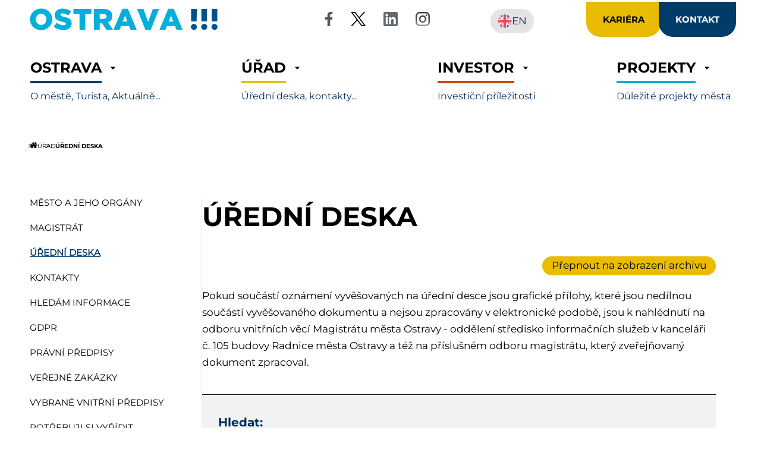

--- FILE ---
content_type: text/html;charset=utf-8
request_url: https://ostrava.cz/cs/urad/uredni-deska
body_size: 19747
content:
<!DOCTYPE html>
<html xmlns="http://www.w3.org/1999/xhtml" class="theme-light" lang="cs" xml:lang="cs">
      

    

  <head><meta http-equiv="Content-Type" content="text/html; charset=UTF-8" />
    <meta charset="utf-8" />
    <meta name="viewport" content="width=device-width, initial-scale=1, shrink-to-fit=no" />
    <link rel="stylesheet" href="/++resource++assets/css/style.min.css" />
    <link rel="stylesheet" href="/++resource++assets/css/custom.css" />

    <link rel="stylesheet" href="/++resource++assets/css/bundle-leaflet-compiled.css" data-bundle="bundle-leaflet" />    
    <link rel="preload" as="font" href="/++resource++assets/fonts/subset-Montserrat-Bold.woff2" type="font/woff2" crossorigin="anonymous" />
    <link rel="preload" as="font" href="/++resource++assets/fonts/subset-Montserrat-Medium.woff2" type="font/woff2" crossorigin="anonymous" />
    <link rel="preload" as="font" href="/++resource++assets/fonts/subset-Montserrat-MediumItalic.woff2" type="font/woff2" crossorigin="anonymous" />

    <meta name="twitter:card" content="summary" />
<meta property="og:site_name" content="Statutární město Ostrava - oficiální portál města Ostravy | www.ostrava.cz — Ostrava" />
<meta property="og:title" content="Úřední deska" />
<meta property="og:type" content="website" />
<meta property="og:description" content="" />
<meta property="og:url" content="https://ostrava.cz/cs/urad/uredni-deska" />
<meta property="og:image" content="https://ostrava.cz/@@site-logo/logo-ostrava.svg" />
<meta property="og:image:type" content="image/svg+xml" />


  <!-- plone.analytics.head goes here -->
  <!-- Matomo: *** Heli, ba yeu con lam :) *** -->
<script type="text/javascript">
  var _paq = window._paq = window._paq || [];
  /* tracker methods like "setCustomDimension" should be called before "trackPageView" */
  _paq.push(['trackPageView']);
  _paq.push(['enableLinkTracking']);
  (function() {
    var u="https://statistikyweb.ostrava.cz/";
    _paq.push(['setTrackerUrl', u+'matomo.php']);
    _paq.push(['setSiteId', '2']);
    var d=document, g=d.createElement('script'), s=d.getElementsByTagName('script')[0];
    g.type='text/javascript'; g.async=true; g.src=u+'matomo.js'; s.parentNode.insertBefore(g,s);
  })();

<!-- End Matomo Code -->
 </script>




<title>Úřední deska</title>

<meta name="viewport" content="width=device-width, initial-scale=1.0" />


    
    
    
    

    

    <script data-bundle="plone-formwidget-geolocation" integrity="sha384-xMgvhPDEXyzXrnmWKBnC+TXS/3fFGgGMZum7+zLZv/doxdrEg1tmii4BP44vbw/t" src="https://ostrava.cz/++webresource++f1d8e050-964b-5294-aeea-8994c27d0891/++plone++plone.formwidget.geolocation/bundle-remote.min.js"></script>
<script data-bundle="plone-fullscreen" integrity="sha384-yAbXscL0aoE/0AkFhaGNz6d74lDy9Cz7PXfkWNqRnFm0/ewX0uoBBoyPBU5qW7Nr" src="https://ostrava.cz/++webresource++6aa4c841-faf5-51e8-8109-90bd97e7aa07/++plone++static/plone-fullscreen/fullscreen.js"></script>
<script data-bundle="plone" integrity="sha384-5OsunLOLlu08XKiMSWwtXv9FYS0iMdtvGr4LU+XChmpgvEYLbPqiw2atxdXle2Lu" src="https://ostrava.cz/++webresource++39d86d82-3e11-5510-ba89-37e7515f7f78/++plone++static/bundle-plone/bundle.min.js"></script>
<script data-bundle="patterns" integrity="sha384-o8hIc5BBoxc8fuA/Foiip0AxYhbwwCy1Z/JSQCTo5e7i99cN9wMGPoTqVuu3WVZk" src="https://ostrava.cz/++webresource++0d837355-c76c-5ce3-bc74-8ea9a6281023/++resource++patternslib/remote.min.js"></script>
<script data-bundle="ova5.intrasite" integrity="sha384-0xxPOYJ90zZGl4/FmRLAB7Cie1q3hb8kMQJLtX610hpbMr/lUqVrvciLp/SVku1F" src="https://ostrava.cz/++webresource++41f7a1cf-eeff-52ec-a89f-b425af413244/++plone++ova5.intrasite/vu_ready.js"></script> 
    
    

    
  <link href="https://ostrava.cz/cs/urad/uredni-deska/RSS" rel="alternate" title="Úřední deska - b'RSS 1.0'" type="application/rss+xml" />

  <link href="https://ostrava.cz/cs/urad/uredni-deska/rss.xml" rel="alternate" title="Úřední deska - b'RSS 2.0'" type="application/rss+xml" />

  <link href="https://ostrava.cz/cs/urad/uredni-deska/atom.xml" rel="alternate" title="Úřední deska - b'Atom'" type="application/rss+xml" />



    <link rel="canonical" href="https://ostrava.cz/cs/urad/uredni-deska" />

  <link rel="preload icon" type="image/vnd.microsoft.icon" href="https://ostrava.cz/cs/favicon.ico?name=favicon.ico" />
  <link rel="mask-icon" href="https://ostrava.cz/cs/favicon.ico?name=favicon.ico" />



  <link href="https://ostrava.cz/cs/@@search" rel="search" title="Prohledejte portál" />




<link data-bundle="multilingual" href="https://ostrava.cz/++webresource++f30a16e6-dac4-5f5f-a036-b24364abdfc8/++resource++plone.app.multilingual.stylesheet/multilingual.css" media="all" rel="stylesheet" type="text/css" />
<link data-bundle="ova5.intrasite" href="https://ostrava.cz/++webresource++0e22db5e-821c-558c-b872-6b093e0b4c7e/++plone++ova5.intrasite/vu_ready.css" media="all" rel="stylesheet" type="text/css" />
<link data-bundle="plone-fullscreen" href="https://ostrava.cz/++webresource++ac83a459-aa2c-5a45-80a9-9d3e95ae0847/++plone++static/plone-fullscreen/fullscreen.css" media="all" rel="stylesheet" type="text/css" />
<link data-bundle="diazo" href="https://ostrava.cz/++webresource++59cc7d2b-73d2-5ec9-aef3-e0d1e09c1a45/++theme++ostrava-theme/styles/theme.min.css" media="all" rel="stylesheet" type="text/css" />
<link data-bundle="plonecustomcss" href="https://ostrava.cz/++webresource++bbad11d0-bad4-5373-8fd8-6d3d80dfef4e/@@custom.css" media="all" rel="stylesheet" type="text/css" />
    
    
    
    <meta name="generator" content="Plone - https://plone.org/" />
    <!-- Start cookieyes banner -->
    <script id="cookieyes" type="text/javascript" src="https://cdn-cookieyes.com/client_data/975226059ebdbcb56621b2b0/script.js"></script>
    <!-- End cookieyes banner -->    
      
  </head>

  <body id="visual-portal-wrapper" class="col-content col-one frontend icons-on portaltype-officialdesk section-urad site-cs subsection-uredni-deska template-officialdesk thumbs-on userrole-anonymous viewpermission-view subpage own_tpl" dir="ltr" data-base-url="https://ostrava.cz/cs/urad/uredni-deska" data-view-url="https://ostrava.cz/cs/urad/uredni-deska" data-portal-url="https://ostrava.cz" data-i18ncatalogurl="https://ostrava.cz/plonejsi18n" data-pat-pickadate="{&quot;date&quot;: {&quot;selectYears&quot;: 200}, &quot;time&quot;: {&quot;interval&quot;: 5 } }" data-pat-plone-modal="{&quot;actionOptions&quot;: {&quot;displayInModal&quot;: false}}">

  <div class="js-contact contact"><!-- Kontact cpanel -->
      <div class="contact__box" id="message-contact">
        <div class="contact__left">
        <h2>Kontaktní centrum Magistrátu města Ostravy</h2>
        <dl>
          <dt>Telefonní číslo:</dt>
          <dd>+420 800 990 980<br />(+420 599 499 311)</dd>
          <dt>Fax:</dt>
          <dd>+420 599 442 386</dd>
        </dl>
        <ul>
          <li>informace o úředních hodinách, potřebných dokladech, formulářích, zákonných lhůtách</li>
          <li>objednání termínu na vybraná pracoviště Magistrátu města Ostravy</li>
          <li>centrální spojování úřadů městských obvodů a Magistrátu města Ostravy</li>
        </ul>
        <p><a aria-label="Stránky s informacemi pro Textový hovor s přepisem  " href="https://ostrava.infolinky.textcom.cz/app/" style="float: right; margin: 10px 0 10px 10px; "><img alt="ikona překrtnutého ucha" class="image-inline" src="/++resource++assets/img/icon-ucho.jpg" /></a><strong><a href="https://ostrava.infolinky.textcom.cz/app/">Infolinka pro telefonické spojení s operátorem infolinky
              prostřednictvím textového hovoru</a></strong><br />Infolinka slouží pro telefonické spojení s operátorem
          infolinky prostřednictvím textového hovoru. Veškerá řeč operátora infolinky je zároveň převáděna do textové
          podoby.</p>
    </div>
        <div class="contact__right">
        <h2>Adresa</h2>
        <p>Magistrát města Ostravy<br /> Prokešovo náměstí 1803/8<br />702 00 Ostrava Moravská Ostrava</p>
        <dl>
          <dt>Adresa elektronické podatelny:</dt>
          <dd><a href="mailto:posta@ostrava.cz">posta@ostrava.cz</a></dd>
          <dt>Další elektronické adresy:</dt>
          <dd><a href="mailto:info@ostrava.cz">info@ostrava.cz</a></dd>
          <dt>ID datové schránky:</dt>
          <dd>5zubv7w</dd>
          <dt>IČ:</dt>
          <dd>00845451</dd>
          <dt>DIČ:</dt>
          <dd>CZ00845451</dd>
          <dt><a href="https://ostrava.cz/cs/urad/kontakty/kontakty">Adresy dalších pracovišť MMO</a></dt>
        </dl>
        <p><strong>SOCIOPOINT – poradenství při řešení tíživých sociálních situací<br /></strong> Bezplatná linka: 800 700
          650 (v pracovní dny)<br /> E-mail: <a href="mailto:sociopoint@ostrava.cz">sociopoint@ostrava.cz</a><br /> <a href="https://sociopoint.ostrava.cz/poradenstvi-sociopoint/">Podrobné informace</a></p>
    </div>
          <div class="cell -12of12">
        <h2>Neurgentní linka městské policie</h2>
        <p>Na neurgentní Zelené lince +420 800 199 922 lze nepřetržitě 24 hodin denně nahlásit závadu nebo poškození
          veřejně prospěšného zařízení, např. závady na dopravním značení, poškozené lavičky, jízdenkové automaty,
          jízdní řády, nefunkční veřejné osvětlení nebo signalizační zařízení křižovatek, závady rozvodných a
          vodovodních sítí, neschůdnost chodníků, neupravenou veřejnou zeleň. Občané na ni mohou oznámit také černé
          skládky nebo nález uhynulých zvířat a další podněty.<a href="https://ostrava.cz/cs/o-meste/organizace-a-instituce/mestska-policie/neurgentni-zelena-linka"> Zelená linka MP</a></p>
    </div>
      </div></div>

  <header class="header">
    <div class="header__top">
      <div class="header__logo">
        <a href="https://ostrava.cz/cs" aria-label="Logo Ostrava - návrat na úvodní stránku"><img src="/@@site-logo" alt="Logo Ostrava" /></a><!--"/++resource++assets/img/logo-ostrava.svg"-->
      </div> <!--END logo-->
      <nav class="socialsite" aria-label="Sociální sítě">
        <ul class="socialsite__list">
          <li class="socialsite__list__item">
            <a href="https://www.facebook.com/mesto.ostrava" class="socialsite__list__item__link socialsite__list__item__link--facebook" title="Facebook - Oficiální účet statutárního města Ostrava" aria-label="Facebook - Oficiální účet statutárního města Ostrava">
              <img src="/++resource++assets/img/logo-facebook.svg" alt="logo facebook" />
            </a>
          </li>
          <li class="socialsite__list__item">
            <a href="https://twitter.com/ostrava_cz" class="socialsite__list__item__link socialsite__list__item__link--x" title="X - Oficiální účet statutárního města Ostrava" aria-label="X - Oficiální účet statutárního města Ostrava">
              <img src="/++resource++assets/img/logo-x.svg" alt="logo x" />
            </a>
          </li>
          <li class="socialsite__list__item">
            <a href="https://www.linkedin.com/company/mesto-ostrava/" class="socialsite__list__item__link socialsite__list__item__link--linkedin" title="LinkedIn - Oficiální účet statutárního města Ostrava" aria-label="LinkedIn - Oficiální účet statutárního města Ostrava">
              <img src="/++resource++assets/img/logo-linkedin.svg" alt="logo linkedin" />
            </a>
          </li>
          <li class="socialsite__list__item">
            <a href="https://www.instagram.com/ostrava_oficialni/" class="socialsite__list__item__link socialsite__list__item__link--instagram" title="Oficiální účet statutárního města Ostrava – Instagram" aria-label="Oficiální účet statutárního města Ostrava – Instagram">
              <img src="/++resource++assets/img/logo-instagram.svg" alt="logo instagram" />
            </a>
          </li>
        </ul>
      </nav> <!--END navigation sociální sitě-->
      <div class="header__button">
        <div class="header__button__box"><!--kariera cpanel-->
            <div>
              <a href="https://pracenaradnici.cz/" class="header__button__link header__button__link--kariera">Kariéra</a>
            </div></div>
        <div class="header__button__box">
          <div>
            <span id="lang-contact-header" class="js-contactlink header__button__link header__button__link--kontakt" aria-labelledby="message-contact" role="link" tabindex="0">Kontakt</span>
          </div>
        </div>
      </div> <!--END buttons - kontakt, kariéra-->
      <div class="header__language"><a aria-label="View the English version" href="https://ostrava.cz/en?set_language=en" class="language__link en-content">
                <img src="/++resource++assets/img/logo-en.svg" alt="English flag" class="language__img" />
                <span class="language__text">EN</span>
              </a></div><!--END switch language-->
    </div> <!--END TOP HEADER-->
    <div class="menu">
      <nav class="menu__nav" aria-label="Hlavní menu">
        
        <ul class="navmenu">
        
            <li class="nav__item megamenu_tab">
            
                <a class="nav__item__link nav__item__link--1 internal-link" href="/resolveuid/4d5b7f7db826b1b02fec5db1b1b3d3fb" target="_self" title="Informace o Ostravě ..."> 
                    <span class="nav__link__title">Ostrava</span> 
                    <span class="nav__link__subtitle">O městě, Turista, Aktuálně...</span> 
                </a>
    
                    <div class="subnav">
                
                        <div class="subnav__block megamenu_column">
                            <div class="subnav__block__title"><a class="internal-link" href="/resolveuid/6394460239d09a15c569d7a512f54dcc" title="Aktuálně">Aktuálně</a></div>
                            <ul class="subnav__list ul_megamenu_links">
                                <li><a class="internal-link megamenu-end-link" href="/resolveuid/6394460239d09a15c569d7a512f54dcc" title="Aktuality">Aktuality</a></li>
                                <li><a class="internal-link megamenu-end-link" href="/resolveuid/8b055c0974216319f8027ee872d6377e" title="Tiskoví mluvčí">Tiskoví mluvčí</a></li>
                                <li><a class="internal-link megamenu-end-link" href="/resolveuid/1fde0943425cc42fa5ee7b98601d612a" title="Noviny Ostravská radnice">Noviny Ostravská radnice</a></li>
                                <li><a class="internal-link megamenu-end-link" href="/resolveuid/b3e63d5dade64186846d6f122bdefc1a" title="Newsletter Radnice">Newsletter Radnice</a></li>
                                <li><a class="internal-link megamenu-end-link" href="/resolveuid/797afe95f1254553265ba056b59099a1" title="Metropolitan Magazine">Metropolitan Magazine</a></li>
                                <li><a class="internal-link megamenu-end-link" href="/resolveuid/7e8228ffc1f12045f65ea3b4c10a6952" title="Historické kalendárium">Historické kalendárium</a></li>
                                <li><a class="internal-link megamenu-end-link" href="/resolveuid/0da7719d545c7ab9c0485b86fa0b5cfb" title="Ostravské logo">Ostravské logo</a></li>
                            </ul><!--end subnav__list ul_megamenu_links -->
                        </div><!--end subnav__block megamenu_column-->
                        <div class="subnav__block megamenu_column">
                            <div class="subnav__block__title"><a class="internal-link" href="/resolveuid/f3a8f735d8a98ae01fc7444f56b2f23a" title="O Ostravě">O Ostravě</a></div>
                            <ul class="subnav__list ul_megamenu_links">
                                <li><a class="internal-link megamenu-end-link" href="/resolveuid/b5fb5f15cc1723045a55a84792f7a1a5" title="Dopravní informace">Dopravní informace</a></li>
                                <li><a class="internal-link megamenu-end-link" href="/resolveuid/ed5a89852c3d3fddda0dfaef262e9cbb" title="Znak a logo města">Znak a logo města</a></li>
                                <li><a class="internal-link megamenu-end-link" href="/resolveuid/ab48e322622d36c09036f2fb62a96996" title="Mezinárodní vztahy">Mezinárodní vztahy</a></li>
                                <li><a class="internal-link megamenu-end-link" href="/resolveuid/990cd6734070e60db6b99159434455d9" title="Významné osobnosti">Významné osobnosti</a></li>
                                <li><a class="internal-link megamenu-end-link" href="/resolveuid/d6f28c22053a2a5dc0e9ce72bba0d57d" title="Organizace a instituce">Organizace a instituce</a></li>
                                <li><a class="internal-link megamenu-end-link" href="/resolveuid/16a5220dcf53dc68d8bf5feddb9bebb9" title="Městské obvody">Městské obvody</a></li>
                            </ul><!--end subnav__list ul_megamenu_links -->
                        </div><!--end subnav__block megamenu_column-->
                        <div class="subnav__block megamenu_column">
                            <div class="subnav__block__title"><a class="internal-link" href="/resolveuid/8ac4928bf48e4feb95190d1e0ecebbd0" title="Turista">Turista</a></div>
                            <ul class="subnav__list ul_megamenu_links">
                                <li><a class="external-link megamenu-end-link" href="https://experience.arcgis.com/experience/d34fc4223af048eb887cd0d958f46aba/" title="Cyklistické trasy">Cyklistické trasy</a></li>
                                <li><a class="external-link megamenu-end-link" href="https://www.visitostrava.eu/cz/uzij-si-ostravu/ubytovani/" title="Ubytování">Ubytování</a></li>
                                <li><a class="external-link megamenu-end-link" href="https://www.visitostrava.eu/cz/uzij-si-ostravu/jidlo-a-piti/" title="Restaurace a kavárny">Restaurace a kavárny</a></li>
                                <li><a class="external-link megamenu-end-link" href="https://www.visitostrava.eu/cz/info/o-ostrave/historie/" title="Historie a současnost města">Historie a současnost města</a></li>
                                <li><a class="external-link megamenu-end-link" href="https://www.ostravainfo.cz/cz/newsletter/" title="Newsletter">Newsletter</a></li>
                            </ul><!--end subnav__list ul_megamenu_links -->
                        </div><!--end subnav__block megamenu_column-->
                        <div class="subnav__block megamenu_column">
                            <div class="subnav__block__title megamenu-no-link">Odkazy</div>
                            <ul class="subnav__list ul_megamenu_links">
                                <li><a class="external-link megamenu-end-link" href="https://sociopoint.ostrava.cz/poradenstvi-sociopoint/" title="SOCIOPOINT">SOCIOPOINT</a></li>
                                <li><a class="internal-link megamenu-end-link" href="/resolveuid/37fede4ee0c94f3ca43b90b850a79333" title="Ostrava na sítích">Ostrava na sítích</a></li>
                                <li><a class="external-link megamenu-end-link" href="https://zdravaova.cz/" title="Životní prostředí">Životní prostředí</a></li>
                                <li><a class="external-link megamenu-end-link" href="https://www.ostravainfo.cz/cz/objevuj-ostravu/top-10/" title="TOP10">TOP10</a></li>
                                <li><a class="external-link megamenu-end-link" href="https://www.ostravainfo.cz/cz/akce/" title="Kalendář akcí">Kalendář akcí</a></li>
                                <li><a class="external-link megamenu-end-link" href="https://www.ostravacard.eu/" title="OSTRAVACARD">OSTRAVACARD</a></li>
                            </ul><!--end subnav__list ul_megamenu_links -->
                        </div><!--end subnav__block megamenu_column-->
                    </div><!--"end subnav"-->
                
            </li><!--end of megamenu_tab-->
            
            <li class="nav__item megamenu_tab">
            
                <a class="nav__item__link nav__item__link--2 internal-link" href="/resolveuid/b11f758843bebdfd1be9804542f0f93c" target="_self" title="Magistrát města Ostravy"> 
                    <span class="nav__link__title">Úřad</span> 
                    <span class="nav__link__subtitle">Úřední deska, kontakty...</span> 
                </a>
    
                    <div class="subnav">
                
                        <div class="subnav__block megamenu_column">
                            <div class="subnav__block__title"><a class="internal-link" href="/resolveuid/8a27bbb9318b8c27887fa9927411d93e" title="Orgány města">Orgány města</a></div>
                            <ul class="subnav__list ul_megamenu_links">
                                <li><a class="internal-link megamenu-end-link" href="/resolveuid/bea20140a8f9bcc485a987cc77047d49" title="Zastupitelstvo">Zastupitelstvo</a></li>
                                <li><a class="internal-link megamenu-end-link" href="/resolveuid/c64aec135777d229126e767941660cb3" title="Rada města">Rada města</a></li>
                                <li><a class="internal-link megamenu-end-link" href="/resolveuid/0f153537f5f576afd66266c06268b040" title="Primátor">Primátor</a></li>
                                <li><a class="internal-link megamenu-end-link" href="/resolveuid/78e62731c4499d743efd3bf454cc17ee" title="Magistrát">Magistrát</a></li>
                                <li><a class="internal-link megamenu-end-link" href="/resolveuid/89576501bd754d7db6d7a09192c994d0" title="Usnesení a hlasování ZM">Usnesení a hlasování ZM</a></li>
                                <li><a class="internal-link megamenu-end-link" href="/resolveuid/7efa1bae761fca6657b676e718f8cd6a" title="Usnesení a hlasování RM">Usnesení a hlasování RM</a></li>
                                <li><a class="internal-link megamenu-end-link" href="/resolveuid/8b055c0974216319f8027ee872d6377e" title="Tiskoví mluvčí">Tiskoví mluvčí</a></li>
                            </ul><!--end subnav__list ul_megamenu_links -->
                        </div><!--end subnav__block megamenu_column-->
                        <div class="subnav__block megamenu_column">
                            <div class="subnav__block__title megamenu-no-link">Činnosti úřadu</div>
                            <ul class="subnav__list ul_megamenu_links">
                                <li><a class="internal-link megamenu-end-link" href="/resolveuid/92c9f797ae8242967138437e3679e785" title="Úřední deska">Úřední deska</a></li>
                                <li><a class="internal-link megamenu-end-link" href="/resolveuid/1336c7bc256abde4f6f2a679e48b06c2" title="Kontakty">Kontakty</a></li>
                                <li><a class="internal-link megamenu-end-link" href="/resolveuid/46907ef2cb9875ba0ec01e73b00197de" title="Právní předpisy">Právní předpisy</a></li>
                                <li><a class="internal-link megamenu-end-link" href="/resolveuid/271dd826e421460a8a41cb498d52a95c" title="Potřebuji si vyřídit">Potřebuji si vyřídit</a></li>
                                <li><a class="internal-link megamenu-end-link" href="/resolveuid/bebc8bd53d1d45c1a30ca2a3c9c419b6" title="Povinně zveřejňované informace">Povinně zveřejňované informace</a></li>
                                <li><a class="internal-link megamenu-end-link" href="/resolveuid/71dffc64fe7b45a92698d16b8866a449" title="Hledám informace">Hledám informace</a></li>
                                <li><a class="external-link megamenu-end-link" href="https://gdpr.ostrava.cz/" title="Osobní informace (GDPR)">Osobní informace (GDPR)</a></li>
                                <li><a class="internal-link megamenu-end-link" href="/resolveuid/25e1485d8c814e6d841658af8f79daa6" title="Whistleblowing">Whistleblowing</a></li>
                            </ul><!--end subnav__list ul_megamenu_links -->
                        </div><!--end subnav__block megamenu_column-->
                        <div class="subnav__block megamenu_column">
                            <div class="subnav__block__title megamenu-no-link">Elektronické služby</div>
                            <ul class="subnav__list ul_megamenu_links">
                                <li><a class="external-link megamenu-end-link" href="https://esmo.ostrava.cz/" title="Přehled služeb eSMO">Přehled služeb eSMO</a></li>
                                <li><a class="external-link megamenu-end-link" href="https://data.ostrava.cz/" title="Datový portál Ostrava">Datový portál Ostrava</a></li>
                                <li><a class="internal-link megamenu-end-link" href="/resolveuid/ad4a1cb04de10506a0771410c9bd2738" title="Czech Point">Czech Point</a></li>
                                <li><a class="external-link megamenu-end-link" href="https://objednavky.ostrava.cz/eobs" title="Objednávkový systém">Objednávkový systém</a></li>
                                <li><a class="external-link megamenu-end-link" href="https://platebniportal.ostrava.cz/zpo/platebni-brana" title="Platební portál">Platební portál</a></li>
                                <li><a class="external-link megamenu-end-link" href="https://cityvizor.cz/ostrava/prehled" title="Klikací rozpočet">Klikací rozpočet</a></li>
                                <li><a class="external-link megamenu-end-link" href="https://mapy.ostrava.cz/" title="Mapový portál">Mapový portál</a></li>
                                <li><a class="external-link megamenu-end-link" href="https://portal.gov.cz/" title="Portál veřejné správy">Portál veřejné správy</a></li>
                                <li><a class="external-link megamenu-end-link" href="https://tenderarena.cz/dodavatel/seznam-profilu-zadavatelu/detail/Z0003636" title="Veřejné zakázky">Veřejné zakázky</a></li>
                            </ul><!--end subnav__list ul_megamenu_links -->
                        </div><!--end subnav__block megamenu_column-->
                        <div class="subnav__block megamenu_column">
                            <div class="subnav__block__title megamenu-no-link">Nejhledanější</div>
                            <ul class="subnav__list ul_megamenu_links">
                                <li><a class="external-link megamenu-end-link" href="https://sociopoint.ostrava.cz/poradenstvi-sociopoint/" title="SOCIOPOINT">SOCIOPOINT</a></li>
                                <li><a class="internal-link megamenu-end-link" href="/resolveuid/a9fb1b3d1b224bd38879f913413edd44" title="Volná pracovní místa">Volná pracovní místa</a></li>
                                <li><a class="internal-link megamenu-end-link" href="/resolveuid/ca06bcbec4a748428dda576524af0fc5" title="Platba za komunální odpad">Platba za komunální odpad</a></li>
                                <li><a class="internal-link megamenu-end-link" href="/resolveuid/74b0eb4d0f003a7d0b89a631a54a6695" title="Zhotovené OP a CD">Zhotovené OP a CD</a></li>
                                <li><a class="internal-link megamenu-end-link" href="/resolveuid/00c9adacb0a547069fdc8c3176ea76c3" title="Zhotovené ŘP">Zhotovené ŘP</a></li>
                                <li><a class="internal-link megamenu-end-link" href="/resolveuid/50f383ee8685438fa0e7541c8f6e68cd" title="Živnostenský úřad">Živnostenský úřad</a></li>
                                <li><a class="external-link megamenu-end-link" href="https://sociopoint.ostrava.cz/kategorie/socialni-sluzby-a-aktivity/" title="Sociální služby">Sociální služby</a></li>
                                <li><a class="external-link megamenu-end-link" href="https://dotace.ostrava.cz" title="Dotace">Dotace</a></li>
                            </ul><!--end subnav__list ul_megamenu_links -->
                        </div><!--end subnav__block megamenu_column-->
                    </div><!--"end subnav"-->
                
            </li><!--end of megamenu_tab-->
            
            <li class="nav__item megamenu_tab">
            
                <a class="nav__item__link nav__item__link--3 external-link" href="https://investinostrava.cz/cs/" target="_self" title="Investiční příležitosti"> 
                    <span class="nav__link__title">Investor</span> 
                    <span class="nav__link__subtitle">Investiční příležitosti</span> 
                </a>
    
            </li><!--end of megamenu_tab-->
            
            <li class="nav__item megamenu_tab">
            
                <a class="nav__item__link nav__item__link--4 external-link" href="None" target="_self" title="Důležité projekty města"> 
                    <span class="nav__link__title">Projekty</span> 
                    <span class="nav__link__subtitle">Důležité projekty města</span> 
                </a>
    
                    <div class="subnav">
                
                        <div class="subnav__block megamenu_column">
                            <div class="subnav__block__title"><a class="external-link" href="https://zdravaova.cz/" title="Oficiální web města Ostravy k životnímu prostředí">Životní prostředí</a></div>
                            <ul class="subnav__list ul_megamenu_links">
                                <li><a class="external-link megamenu-end-link" href="https://cistaova.ostrava.cz/" title="ČistaOVA">ČistaOVA</a></li>
                                <li><a class="external-link megamenu-end-link" href="https://utulek.ostrava.cz/" title="Útulek pro psy">Útulek pro psy</a></li>
                                <li><a class="external-link megamenu-end-link" href="https://zdravaova.cz/" title="Zdravá OVA">Zdravá OVA</a></li>
                                <li><a class="external-link megamenu-end-link" href="https://odpady.ostrava.cz/" title="Odpady">Odpady</a></li>
                            </ul><!--end subnav__list ul_megamenu_links -->
                        </div><!--end subnav__block megamenu_column-->
                        <div class="subnav__block megamenu_column">
                            <div class="subnav__block__title"><a class="external-link" href="https://fajnova.cz/" title="Strategický plán rozvoje města Ostravy na období 2024 – 2030">Sociální věci a rodina</a></div>
                            <ul class="subnav__list ul_megamenu_links">
                                <li><a class="external-link megamenu-end-link" href="https://fajnovysport.cz/" title="Fajnovy sport">Fajnovy sport</a></li>
                                <li><a class="external-link megamenu-end-link" href="https://talentova.cz/" title="Talentova">Talentova</a></li>
                                <li><a class="external-link megamenu-end-link" href="https://fajnarodina.cz/" title="Fajna rodina">Fajna rodina</a></li>
                                <li><a class="external-link megamenu-end-link" href="https://bezpecnejsi.ostrava.cz/" title="Bezpečnější Ostrava">Bezpečnější Ostrava</a></li>
                                <li><a class="external-link megamenu-end-link" href="https://domovy.ostrava.cz/" title="Domovy pro seniory">Domovy pro seniory</a></li>
                            </ul><!--end subnav__list ul_megamenu_links -->
                        </div><!--end subnav__block megamenu_column-->
                        <div class="subnav__block megamenu_column">
                            <div class="subnav__block__title"><a class="external-link" href="https://kulturova.cz/" title="Oficiální portál města Ostravy v oblasti kultury">Kultura</a></div>
                            <ul class="subnav__list ul_megamenu_links">
                                <li><a class="external-link megamenu-end-link" href="https://kulturova.cz/" title="Kulturova">Kulturova</a></li>
                                <li><a class="external-link megamenu-end-link" href="https://sdilko.cz/" title="Sdílko">Sdílko</a></li>
                                <li><a class="external-link megamenu-end-link" href="https://www.ostravainfo.cz/" title="OstravaInfo">OstravaInfo</a></li>
                            </ul><!--end subnav__list ul_megamenu_links -->
                        </div><!--end subnav__block megamenu_column-->
                        <div class="subnav__block megamenu_column">
                            <div class="subnav__block__title"><a class="external-link" href="https://bezpecnejsi.ostrava.cz/" title="Data města">Data města</a></div>
                            <ul class="subnav__list ul_megamenu_links">
                                <li><a class="external-link megamenu-end-link" href="https://data.ostrava.cz/" title="Datový portál">Datový portál</a></li>
                                <li><a class="external-link megamenu-end-link" href="https://cityvizor.cz/ostrava/prehled" title="Klikací rozpočet">Klikací rozpočet</a></li>
                                <li><a class="external-link megamenu-end-link" href="https://opendata.ostrava.cz/" title="Otevřená data">Otevřená data</a></li>
                                <li><a class="external-link megamenu-end-link" href="https://encyklopedie.ostrava.cz/home-mmo/" title="Encyklopedie dějin města">Encyklopedie dějin města</a></li>
                                <li><a class="external-link megamenu-end-link" href="https://nalezy.ostrava.cz/" title="Ztráty a nálezy">Ztráty a nálezy</a></li>
                            </ul><!--end subnav__list ul_megamenu_links -->
                        </div><!--end subnav__block megamenu_column-->
                    </div><!--"end subnav"-->
                
            </li><!--end of megamenu_tab-->
                        

        </ul> <!--<ul class="navmenu"-->
        
      </nav>
    </div>
  </header> <!-- END logo, nav-->

   <!-- END custom-edit-bar -->

  <div class="breadcrumbs"><!-- start BREADCRUMBS -->
    <nav aria-label="Drobečková navigace">
      <ol class="breadcrumbs__list">
        <li class="breadcrumbs__item breadcrumbs__item--home">
          <a href="https://ostrava.cz/cs" class="breadcrumbs__item__link" aria-label="Odkaz na domovskou stránku" alt="Domovská stránka"><i class="icon icon-home" alt="ikona domečku"></i></a>
        </li>
        
          <li class="breadcrumbs__item" id="breadcrumbs-1">
            <a href="https://ostrava.cz/cs/urad" class="breadcrumbs__item__link">Úřad</a>
          </li>
        
        <li class="breadcrumbs__item" id="breadcrumbs-2">
          <a href="https://ostrava.cz/cs/urad/uredni-deska" id="breadcrumbs__current" class="breadcrumbs__current" aria-current="page">Úřední deska</a>
        </li>
      </ol>
    </nav>
  </div> <!-- END breadcrumbs -->

  <main role="main" class="main">
    <div class="main__subpage js-main__subpage">
      <div class="main__nav js-main__nav">
        <button class="js-main__nav__icon main__nav__icon">Svislé menu</button>
        <nav class="main__nav__left" aria-label="Menu pro záložku O městě"><ul class="navTree navTreeLevel0">
<li class="navTreeItem visualNoMarker section-mesto-a-jeho-organy">
<a href="https://ostrava.cz/cs/urad/mesto-a-jeho-organy" class="state-published contenttype-folder" title=""><span>Město a jeho orgány</span></a>
</li>
<li class="navTreeItem visualNoMarker section-magistrat">
<a href="https://ostrava.cz/cs/urad/magistrat" class="state-published contenttype-folder" title=""><span>Magistrát</span></a>
</li>
<li class="navTreeItem visualNoMarker navTreeItemInPath section-uredni-deska">
<a href="https://ostrava.cz/cs/urad/uredni-deska" class="state-published state-active navTreeItemInPath contenttype-officialdesk" title=""><span>Úřední deska</span></a>
</li>
<li class="navTreeItem visualNoMarker section-kontakty">
<a href="https://ostrava.cz/cs/urad/kontakty" class="state-published contenttype-folder" title=""><span>Kontakty</span></a>
</li>
<li class="navTreeItem visualNoMarker section-hledam-informace">
<a href="https://ostrava.cz/cs/urad/hledam-informace" class="state-published contenttype-folder" title=""><span>Hledám informace</span></a>
</li>
<li class="navTreeItem visualNoMarker section-gdpr">
<a href="https://ostrava.cz/cs/urad/gdpr" class="state-published contenttype-folder" title=""><span>GDPR</span></a>
</li>
<li class="navTreeItem visualNoMarker section-pravni-predpisy">
<a href="https://ostrava.cz/cs/urad/pravni-predpisy" class="state-published contenttype-folder" title=""><span>Právní předpisy</span></a>
</li>
<li class="navTreeItem visualNoMarker section-verejne-zak">
<a href="https://ostrava.cz/cs/urad/verejne-zak" class="state-published contenttype-folder" title=""><span>Veřejné zakázky</span></a>
</li>
<li class="navTreeItem visualNoMarker section-vybrane-vnitrni-predpisy">
<a href="https://ostrava.cz/cs/urad/vybrane-vnitrni-predpisy" class="state-published contenttype-folder" title=""><span>Vybrané vnitřní předpisy</span></a>
</li>
<li class="navTreeItem visualNoMarker section-potrebuji-si-vyridit-1">
<a href="https://ostrava.cz/cs/urad/potrebuji-si-vyridit-1" class="state-published contenttype-psivyridit" title=""><span>Potřebuji si vyřídit</span></a>
</li>
<li class="navTreeItem visualNoMarker section-czech-point">
<a href="https://ostrava.cz/cs/urad/czech-point" class="state-published contenttype-folder" title=""><span>Czech POINT</span></a>
</li>
<li class="navTreeItem visualNoMarker section-klikaci-rozpocet">
<a href="https://ostrava.cz/cs/urad/klikaci-rozpocet" class="state-published contenttype-folder" title=""><span>Klikací rozpočet</span></a>
</li>
<li class="navTreeItem visualNoMarker section-whistleblowing">
<a href="https://ostrava.cz/cs/urad/whistleblowing" class="state-published contenttype-folder" title=""><span>Whistleblowing</span></a>
</li>
<li class="navTreeItem visualNoMarker section-povinne-zverejnovane-informace-1">
<a href="https://ostrava.cz/cs/urad/povinne-zverejnovane-informace-1" class="state-published contenttype-folder" title=""><span>Povinně zveřejňované informace</span></a>
</li>
</ul>
</nav>
      </div>
      <div class="main_content">

        <!-- Plone content -->
        <section id="global_statusmessage">
          

          <div>
          </div>
        </section>

        
          <header>

            <div id="viewlet-above-content-title"><span id="social-tags-body" itemscope="" itemtype="http://schema.org/WebPage" style="display: none">
  <span itemprop="name">Úřední deska</span>
  <span itemprop="description"></span>
  <span itemprop="url">https://ostrava.cz/cs/urad/uredni-deska</span>
  <span itemprop="image">https://ostrava.cz/@@site-logo/logo-ostrava.svg</span>
</span>
</div>

            
              <h1>Úřední deska</h1>

            

            <div id="viewlet-below-content-title">


</div>

            
              

            

          </header>

          <div id="viewlet-above-content-body"></div>

          
            

                <!-- begin content for lzdych engine -->

                 

                    <!-- <div class="offd-fulltext">
                        <form method="POST" tal:condition="python: not enableParamHexcheck or ('param' in view.request and view.request['param']==view.hexcheck)" tal:attributes="action string:${context/absolute_url}/${view/__name__}?param=${view/hexcheck}">
                            <label for="name" class="novisible">Co hledáte?</label>
                            <input type="text" name="SearchableText" id="name"
                                   placeholder="Co hledáte" 
                                   tal:attributes="value request/SearchableText|nothing"/>
                            <button type="submit"
                                    value="Search"
                                    title="Search"
                                    ></button>
                        </form>
                    </div> -->

                <div class="switch offd-switch-wrapper">
                    <div class="switch__off">
                        <a class="switch__archiv" href="https://ostrava.cz/cs/urad/uredni-deska/archive">Přepnout na zobrazení archivu</a>
                        
                    </div>
                </div>

                <div class="filtrovani">                    
                    <div><p>Pokud součástí oznámení vyvěšovaných na úřední desce jsou grafické přílohy, které jsou nedílnou součástí vyvěšovaného dokumentu a nejsou zpracovány v elektronické podobě, jsou k nahlédnutí na odboru vnitřních věcí Magistrátu města Ostravy - oddělení středisko informačních služeb v kanceláři č. 105 budovy Radnice města Ostravy a též na příslušném odboru magistrátu, který zveřejňovaný dokument zpracoval.</p></div>                    
                    

                </div>

                <div class="form">
                    <form method="POST" action="https://ostrava.cz/cs/urad/uredni-deska/officialdesk?param=9d0047a79ea2a009f4d5c38817142807078149f3">

                        

                        <!-- <input type="hidden" name="SearchableText"
                            tal:attributes="value request/SearchableText|nothing"/> -->

                        <fieldset id="desk-filter">
                            <h2>Hledat:</h2>
                            <div class="form__field">
                                <label style="clear: both;" for="releaseDateSelect">Fulltextové vyhledávání na úřední desce:</label>
                                <input type="text" name="SearchableText" id="SearchableText" />
                            </div>              
                            <div class="form__field">
                                <label style="clear: both;" for="releaseDateSelect">Datum účinnosti:</label> <!-- Datum vyvěšení -->
                                <input size="10" type="text" name="effective" id="releaseDateSelect" />
                            </div>
                            <div class="form__field">
                                <label for="expiredDateSelect">Datum vypršení:</label> <!-- Datum sejmutí -->
                                <input size="10" type="text" id="expiredDateSelect" name="expires" />
                            </div>
                            <div class="form__field form__field--select">
                                <label for="displayedCategoriesSelect">Zobrazené kategorie:</label> <!-- Zobrazené kategorie -->
                                <select name="category" id="displayedCategoriesSelect">
                                    <option value="">-- žádná hodnota --</option>

                                    
                                        <option value="b2a6cc5cee8e08816734f0cf98ff6f44">Veřejné zakázky</option>
                                    
                                        <option value="40f0a39a54977cdd93c39759d9011051">Celní úřady</option>
                                    
                                        <option value="f5623850156581b0c3eb4a818f28cd7a">Dokumenty Krajského úřadu</option>
                                    
                                        <option value="3d0e23549c79eb02f4b81056b9d48840">Dokumenty městských obvodů</option>
                                    
                                        <option value="f6df6658231a3ee13f00daae57da87a2">Dražební vyhláška, usnesení</option>
                                    
                                        <option value="445f51f42fe7aea09c6b4bae5fed4a3e">Finanční úřady</option>
                                    
                                        <option value="cc9668c5169815f773983448b4fdecbe">Jiná oznámení</option>
                                    
                                        <option value="61fe00f01cfef62fabe75aa98045d154">Ochrana životního prostředí</option>
                                    
                                        <option value="72565c66f1a11b825df16c08c732e5c7">Oznámení o uložení písemnosti</option>
                                    
                                        <option value="2738e393b69c81f6ab49f8bd4b6ee119">Oznámení o zahájení správního řízení</option>
                                    
                                        <option value="0713b3044fa97cb7a8440f4a8d555114">Právní předpisy statutárního města Ostravy</option>
                                    
                                        <option value="a895d1833aedc36f85e3b3bea4b4cda9">Stavební úřad</option>
                                    
                                        <option value="cb2c9f8daf16348b8c97a7636512dada">Územní plánování</option>
                                    
                                        <option value="60a38e3017b7da024c1435881ae6d9c4">Veřejná nabídka pozemků, oznámení PF ČR</option>
                                    
                                        <option value="574c400eb65f873ff4609278a1c69472">Volná pracovní místa - další</option>
                                    
                                        <option value="49991744465c666b41a3845af59ac513">Volná pracovní místa - výběrová řízení</option>
                                    
                                        <option value="8785ec40dc0fab5176866c4ed4ed24b6">Vyvěšování písemností jiných orgánů a institucí</option>
                                    
                                        <option value="6589865e8f989437607ab11b6d8e457c">Záměry, prodej a pronájem majetku města</option>
                                    
                                        <option value="20de681fcc9b1885243fffc720f997bd">Zastupitelstvo statutárního města Ostravy</option>
                                    
                                        <option value="371aa2731a5e6930fa5a3b7e423c696a">Zveřejnění stanoviska Ministerstva životního prostředí</option>
                                    
                                        <option value="2ff75a77b2fde73f242a66c650c07f86">Živnostenský úřad</option>
                                    
                                        <option value="ddcee81b468a401e53c354228258ea25">Volby</option>
                                    
                                        <option value="7f9d60fc4dafd20d273968fa05b8ecad">Zveřejnění způsobem v místě obvyklým</option>
                                    
                                        <option value="27141146ecea4458ad1b3ccf06da6335">Volná pracovní místa - výběrová řízení jiných úřadů</option>
                                    
                                        <option value="3e9cafc6928d42ddbae3e9884399ce98">Volná pracovní místa - Úřad práce České republiky</option>
                                    
                                        <option value="792ce75503014fdebde22970e87e6d2d">Rozpočet SMO a související dokumenty</option>
                                    
                                        <option value="2affd0b9cfc54f8ab3b9f54d541d50c9">Výzvy Nositele a ZS ITI</option>
                                    
                                        <option value="b39bca327f554996b0227407f30b61a8">Oznámení Státního pozemkového úřadu</option>
                                    
                                </select>
                            </div>
                            <div class="form__field form__field--select">
                                <label for="diplayedResultsNumberSelect">Počet záznamů na stránku:</label> <!-- Zobrazených záznamů -->
                                <select id="diplayedResultsNumberSelect" name="batch_size">

                                    
                                        <option value="20">20</option>
                                    
                                        <option value="50">50</option>
                                    
                                        <option value="100">100</option>
                                    
                                </select>                                
                            </div>                            
                            <div class="form__field form__field--submit">
                                <input id="noticeBoardSearchSubmit2" value="Hledat" type="submit" /> <!-- Vyhledat -->
                            </div>


                        </fieldset>
                    </form>
                </div>

                <!-- result listing -->
                
                <div class="off__items officialdesk-list">

                    
                        

                            <div class="off__item officialdesk-item">

                                <div class="off__icons">
                                    <span class="icon__off icon__off--zamery-prodej-a-pronajem-majetku-mesta"></span>
                                    <span class="off__number">280/2026</span>
                                </div>

                                <div class="off__content">
                                    <div class="off__header">
                                        <div class="off__label" category="category">Kategorie:</div> <!-- Kategorie -->                 
                                        <div class="off__atribut">
                                            
                                        </div>
                                    </div>
                                    <div class="off__title">
                                        <h2>Záměry, prodej a pronájem majetku města</h2>
                                    </div>
                                    <div class="off__date">
                                        03.02.2026
                                        -
                                        19.02.2026
                                    </div>
                                    <div class="off__text"><p>OZNÁMENÍ STATUTÁRNÍHO MĚSTA OSTRAVY O ZÁMĚRU SMĚNY</p>
<p>katastrální území:</p>
<p>Vřesina u Bílovce, obec Vřesina</p>
<p>Vítkovice, Přívoz, Hrušov obec Ostrava</p>
<p>vlastník: Statutární město Ostrava</p>
<p>Zastupitelstvo města Ostravy rozhodlo dne <strong>18.06.2025</strong> usnesením <strong>č. 1455/ZM2226/24 </strong>o záměru města směnit nemovité věci.</p></div>

                                    <div class="off__dokument">
                                        <noscript>
                                        <span>Zapněte si Javascript</span>
                                        </noscript>
                                        
                                         <div>
                                            
                                                <a href="https://ostrava.cz/cs/urad/uredni-deska/280-2026/280/@@download/file/280.pdf" class="icon__file icon__file--pdf">280.pdf</a>
                                            

                                            
                                        </div>
                                    </div>
                                </div><!-- END item -->

                                <!-- begin item -->
                                




                            </div>
                        
                        <!-- end of item -->
                    
                        

                            <div class="off__item officialdesk-item">

                                <div class="off__icons">
                                    <span class="icon__off icon__off--oznameni-o-ulozeni-pisemnosti"></span>
                                    <span class="off__number">279/2026</span>
                                </div>

                                <div class="off__content">
                                    <div class="off__header">
                                        <div class="off__label" category="category">Kategorie:</div> <!-- Kategorie -->                 
                                        <div class="off__atribut">
                                            
                                        </div>
                                    </div>
                                    <div class="off__title">
                                        <h2>Oznámení o uložení písemnosti</h2>
                                    </div>
                                    <div class="off__date">
                                        03.02.2026
                                        -
                                        19.02.2026
                                    </div>
                                    <div class="off__text"><p>Veřejná vyhláška - oznámení o uložení písemnosti pro: David Zeman, bytem Ostrava.</p></div>

                                    <div class="off__dokument">
                                        <noscript>
                                        <span>Zapněte si Javascript</span>
                                        </noscript>
                                        
                                         <div>
                                            
                                                <a href="https://ostrava.cz/cs/urad/uredni-deska/279-2026/279/@@download/file/279.pdf" class="icon__file icon__file--pdf">279.pdf</a>
                                            

                                            
                                        </div>
                                    </div>
                                </div><!-- END item -->

                                <!-- begin item -->
                                




                            </div>
                        
                        <!-- end of item -->
                    
                        

                            <div class="off__item officialdesk-item">

                                <div class="off__icons">
                                    <span class="icon__off icon__off--stavebni-urad"></span>
                                    <span class="off__number">278/2026</span>
                                </div>

                                <div class="off__content">
                                    <div class="off__header">
                                        <div class="off__label" category="category">Kategorie:</div> <!-- Kategorie -->                 
                                        <div class="off__atribut">
                                            
                                        </div>
                                    </div>
                                    <div class="off__title">
                                        <h2>Stavební úřad</h2>
                                    </div>
                                    <div class="off__date">
                                        03.02.2026
                                        -
                                        19.02.2026
                                    </div>
                                    <div class="off__text"><p>Rozhodnutí o povolení záměru <strong>"Ostrava, Krásné Pole, 214/13 DTS, NNv, VNv" </strong>v k.ú. Vřesina u Bílovce.</p></div>

                                    <div class="off__dokument">
                                        <noscript>
                                        <span>Zapněte si Javascript</span>
                                        </noscript>
                                        
                                         <div>
                                            
                                                <a href="https://ostrava.cz/cs/urad/uredni-deska/278-2026/278/@@download/file/278.pdf" class="icon__file icon__file--pdf">278.pdf</a>
                                            

                                            
                                        </div>
                                    </div>
                                </div><!-- END item -->

                                <!-- begin item -->
                                




                            </div>
                        
                        <!-- end of item -->
                    
                        

                            <div class="off__item officialdesk-item">

                                <div class="off__icons">
                                    <span class="icon__off icon__off--oznameni-o-ulozeni-pisemnosti"></span>
                                    <span class="off__number">277/2026</span>
                                </div>

                                <div class="off__content">
                                    <div class="off__header">
                                        <div class="off__label" category="category">Kategorie:</div> <!-- Kategorie -->                 
                                        <div class="off__atribut">
                                            
                                        </div>
                                    </div>
                                    <div class="off__title">
                                        <h2>Oznámení o uložení písemnosti</h2>
                                    </div>
                                    <div class="off__date">
                                        02.02.2026
                                        -
                                        18.02.2026
                                    </div>
                                    <div class="off__text"><p>Veřejná vyhláška - oznámení o uložení písemnosti pro : Peter Tanczos, 28.03.1981, Ulica pod vinicami 231/26, 94137 Strekov, Slovakia</p></div>

                                    <div class="off__dokument">
                                        <noscript>
                                        <span>Zapněte si Javascript</span>
                                        </noscript>
                                        
                                         <div>
                                            
                                                <a href="https://ostrava.cz/cs/urad/uredni-deska/277-2026/277/@@download/file/277.pdf" class="icon__file icon__file--pdf">277.pdf</a>
                                            

                                            
                                        </div>
                                    </div>
                                </div><!-- END item -->

                                <!-- begin item -->
                                




                            </div>
                        
                        <!-- end of item -->
                    
                        

                            <div class="off__item officialdesk-item">

                                <div class="off__icons">
                                    <span class="icon__off icon__off--zmena-uzemniho-planu-m.-ostravy"></span>
                                    <span class="off__number">276/2026</span>
                                </div>

                                <div class="off__content">
                                    <div class="off__header">
                                        <div class="off__label" category="category">Kategorie:</div> <!-- Kategorie -->                 
                                        <div class="off__atribut">
                                            
                                        </div>
                                    </div>
                                    <div class="off__title">
                                        <h2>Územní plánování</h2>
                                    </div>
                                    <div class="off__date">
                                        02.02.2026
                                        -
                                        18.02.2026
                                    </div>
                                    <div class="off__text"><p><strong>KS K 72/2026</strong><br />Koordinované závazné stanovisko a koordinované vyjádření<br />Z/2026/9303; R/2026/11733</p>
<p>koordinované závazné stanovisko a koordinované vyjádření, jehož součástí je jednotné environmentální stanovisko, k povolení záměru <strong>"ETB - nové DA - autonomní tankování"</strong> na pozemcích parc. č. 1263/1, 1263/102 v k. ú. Třebovice.</p></div>

                                    <div class="off__dokument">
                                        <noscript>
                                        <span>Zapněte si Javascript</span>
                                        </noscript>
                                        
                                         <div>
                                            
                                                <a href="https://ostrava.cz/cs/urad/uredni-deska/276-2026/276/@@download/file/276.pdf" class="icon__file icon__file--pdf">276.pdf</a>
                                            

                                            
                                        </div>
                                    </div>
                                </div><!-- END item -->

                                <!-- begin item -->
                                




                            </div>
                        
                        <!-- end of item -->
                    
                        

                            <div class="off__item officialdesk-item">

                                <div class="off__icons">
                                    <span class="icon__off icon__off--vyvesovani-pisemnosti-jinych-organu-a-instituci"></span>
                                    <span class="off__number">275/2026</span>
                                </div>

                                <div class="off__content">
                                    <div class="off__header">
                                        <div class="off__label" category="category">Kategorie:</div> <!-- Kategorie -->                 
                                        <div class="off__atribut">
                                            
                                        </div>
                                    </div>
                                    <div class="off__title">
                                        <h2>Vyvěšování písemností jiných orgánů a institucí</h2>
                                    </div>
                                    <div class="off__date">
                                        02.02.2026
                                        -
                                        18.02.2026
                                    </div>
                                    <div class="off__text"><p><strong>Veřejná vyhláška</strong> ve věci návrhu na změnu zvláštního dobývacího prostoru Vítkovice I (4/0045).</p></div>

                                    <div class="off__dokument">
                                        <noscript>
                                        <span>Zapněte si Javascript</span>
                                        </noscript>
                                        
                                         <div>
                                            
                                                <a href="https://ostrava.cz/cs/urad/uredni-deska/275-2026/275a/@@download/file/275a.pdf" class="icon__file icon__file--pdf">275a.pdf</a>
                                            
                                                <a href="https://ostrava.cz/cs/urad/uredni-deska/275-2026/275/@@download/file/275.pdf" class="icon__file icon__file--pdf">275.pdf</a>
                                            

                                            
                                        </div>
                                    </div>
                                </div><!-- END item -->

                                <!-- begin item -->
                                




                            </div>
                        
                        <!-- end of item -->
                    
                        

                            <div class="off__item officialdesk-item">

                                <div class="off__icons">
                                    <span class="icon__off icon__off--dokumenty-mestskych-obvodu"></span>
                                    <span class="off__number">274/2026</span>
                                </div>

                                <div class="off__content">
                                    <div class="off__header">
                                        <div class="off__label" category="category">Kategorie:</div> <!-- Kategorie -->                 
                                        <div class="off__atribut">
                                            
                                        </div>
                                    </div>
                                    <div class="off__title">
                                        <h2>Dokumenty městských obvodů</h2>
                                    </div>
                                    <div class="off__date">
                                        02.02.2026
                                        -
                                        18.02.2026
                                    </div>
                                    <div class="off__text"><p>Oznámení vyrozumění o zahájení řízení a veřejná vyhláška ve věci žádosti o povolení stavby nebo zařízení na stavbu nazvanou: <strong>THU_CZ_3820_XXXXX_00000_00189_Ostrava_Poruba_Jih_6.</strong></p></div>

                                    <div class="off__dokument">
                                        <noscript>
                                        <span>Zapněte si Javascript</span>
                                        </noscript>
                                        
                                         <div>
                                            
                                                <a href="https://ostrava.cz/cs/urad/uredni-deska/274-2026/274/@@download/file/274.pdf" class="icon__file icon__file--pdf">274.pdf</a>
                                            

                                            
                                        </div>
                                    </div>
                                </div><!-- END item -->

                                <!-- begin item -->
                                




                            </div>
                        
                        <!-- end of item -->
                    
                        

                            <div class="off__item officialdesk-item">

                                <div class="off__icons">
                                    <span class="icon__off icon__off--zmena-uzemniho-planu-m.-ostravy"></span>
                                    <span class="off__number">273/2026</span>
                                </div>

                                <div class="off__content">
                                    <div class="off__header">
                                        <div class="off__label" category="category">Kategorie:</div> <!-- Kategorie -->                 
                                        <div class="off__atribut">
                                            
                                        </div>
                                    </div>
                                    <div class="off__title">
                                        <h2>Územní plánování</h2>
                                    </div>
                                    <div class="off__date">
                                        02.02.2026
                                        -
                                        18.02.2026
                                    </div>
                                    <div class="off__text"><p><strong>KS D 2147/2025</strong><br />Koordinované závazné stanovisko a koordinované vyjádření<br /><strong>Z/2025/216642; R/2025/222684</strong></p>
<p>koordinované závazné stanovisko a koordinované vyjádření, jehož součástí je jednotné environmentální stanovisko, k povolení záměru "<strong>Senior House Ostrava"</strong> na ul. Provaznická, parc. č. 303/42 v k. ú. Hrabůvka.</p></div>

                                    <div class="off__dokument">
                                        <noscript>
                                        <span>Zapněte si Javascript</span>
                                        </noscript>
                                        
                                         <div>
                                            
                                                <a href="https://ostrava.cz/cs/urad/uredni-deska/273-2026/273/@@download/file/273.pdf" class="icon__file icon__file--pdf">273.pdf</a>
                                            

                                            
                                        </div>
                                    </div>
                                </div><!-- END item -->

                                <!-- begin item -->
                                




                            </div>
                        
                        <!-- end of item -->
                    
                        

                            <div class="off__item officialdesk-item">

                                <div class="off__icons">
                                    <span class="icon__off icon__off--stavebni-urad"></span>
                                    <span class="off__number">272/2026</span>
                                </div>

                                <div class="off__content">
                                    <div class="off__header">
                                        <div class="off__label" category="category">Kategorie:</div> <!-- Kategorie -->                 
                                        <div class="off__atribut">
                                            
                                        </div>
                                    </div>
                                    <div class="off__title">
                                        <h2>Stavební úřad</h2>
                                    </div>
                                    <div class="off__date">
                                        02.02.2026
                                        -
                                        18.02.2026
                                    </div>
                                    <div class="off__text"><p>Usnesení ve věci žádosti o vydání povolení záměru <strong>"IV-12-8015871, Vřesina 2088/1, NNk - verze 5" </strong>v k. ú. Vřesina u Ostravy.</p></div>

                                    <div class="off__dokument">
                                        <noscript>
                                        <span>Zapněte si Javascript</span>
                                        </noscript>
                                        
                                         <div>
                                            
                                                <a href="https://ostrava.cz/cs/urad/uredni-deska/272-2026/272/@@download/file/272.pdf" class="icon__file icon__file--pdf">272.pdf</a>
                                            

                                            
                                        </div>
                                    </div>
                                </div><!-- END item -->

                                <!-- begin item -->
                                




                            </div>
                        
                        <!-- end of item -->
                    
                        

                            <div class="off__item officialdesk-item">

                                <div class="off__icons">
                                    <span class="icon__off icon__off--drazebni-vyhlaska-usneseni"></span>
                                    <span class="off__number">271/2026</span>
                                </div>

                                <div class="off__content">
                                    <div class="off__header">
                                        <div class="off__label" category="category">Kategorie:</div> <!-- Kategorie -->                 
                                        <div class="off__atribut">
                                            
                                        </div>
                                    </div>
                                    <div class="off__title">
                                        <h2>Dražební vyhláška, usnesení</h2>
                                    </div>
                                    <div class="off__date">
                                        02.02.2026
                                        -
                                        24.03.2026
                                    </div>
                                    <div class="off__text"><p>Dražební vyhláška o provedení dražby movitých věcí proti povinnému: Zdeněk Frater, bytem Ostrava.</p></div>

                                    <div class="off__dokument">
                                        <noscript>
                                        <span>Zapněte si Javascript</span>
                                        </noscript>
                                        
                                         <div>
                                            
                                                <a href="https://ostrava.cz/cs/urad/uredni-deska/271-2026/271/@@download/file/271.pdf" class="icon__file icon__file--pdf">271.pdf</a>
                                            

                                            
                                        </div>
                                    </div>
                                </div><!-- END item -->

                                <!-- begin item -->
                                




                            </div>
                        
                        <!-- end of item -->
                    
                        

                            <div class="off__item officialdesk-item">

                                <div class="off__icons">
                                    <span class="icon__off icon__off--oznameni-o-ulozeni-pisemnosti"></span>
                                    <span class="off__number">270/2026</span>
                                </div>

                                <div class="off__content">
                                    <div class="off__header">
                                        <div class="off__label" category="category">Kategorie:</div> <!-- Kategorie -->                 
                                        <div class="off__atribut">
                                            
                                        </div>
                                    </div>
                                    <div class="off__title">
                                        <h2>Oznámení o uložení písemnosti</h2>
                                    </div>
                                    <div class="off__date">
                                        02.02.2026
                                        -
                                        18.02.2026
                                    </div>
                                    <div class="off__text"><p>Veřejná vyhláška - oznámení o uložení písemnosti pro : MARINOV VESELIN YANISLAVOV, 14.01.2001, ul. BUKOWA 4 56-400 SPALICE, Poland.</p></div>

                                    <div class="off__dokument">
                                        <noscript>
                                        <span>Zapněte si Javascript</span>
                                        </noscript>
                                        
                                         <div>
                                            
                                                <a href="https://ostrava.cz/cs/urad/uredni-deska/270-2026/270/@@download/file/270.pdf" class="icon__file icon__file--pdf">270.pdf</a>
                                            

                                            
                                        </div>
                                    </div>
                                </div><!-- END item -->

                                <!-- begin item -->
                                




                            </div>
                        
                        <!-- end of item -->
                    
                        

                            <div class="off__item officialdesk-item">

                                <div class="off__icons">
                                    <span class="icon__off icon__off--oznameni-o-ulozeni-pisemnosti"></span>
                                    <span class="off__number">269/2026</span>
                                </div>

                                <div class="off__content">
                                    <div class="off__header">
                                        <div class="off__label" category="category">Kategorie:</div> <!-- Kategorie -->                 
                                        <div class="off__atribut">
                                            
                                        </div>
                                    </div>
                                    <div class="off__title">
                                        <h2>Oznámení o uložení písemnosti</h2>
                                    </div>
                                    <div class="off__date">
                                        02.02.2026
                                        -
                                        18.02.2026
                                    </div>
                                    <div class="off__text"><p>Veřejná vyhláška - oznámení o uložení písemnosti pro : OLEKSII SHYLIN, 16.03.1973, VIKUČIONIŲ G. 7 VILNIUS, Lithuania.</p></div>

                                    <div class="off__dokument">
                                        <noscript>
                                        <span>Zapněte si Javascript</span>
                                        </noscript>
                                        
                                         <div>
                                            
                                                <a href="https://ostrava.cz/cs/urad/uredni-deska/269-2026/269/@@download/file/269.pdf" class="icon__file icon__file--pdf">269.pdf</a>
                                            

                                            
                                        </div>
                                    </div>
                                </div><!-- END item -->

                                <!-- begin item -->
                                




                            </div>
                        
                        <!-- end of item -->
                    
                        

                            <div class="off__item officialdesk-item">

                                <div class="off__icons">
                                    <span class="icon__off icon__off--oznameni-o-ulozeni-pisemnosti"></span>
                                    <span class="off__number">268/2026</span>
                                </div>

                                <div class="off__content">
                                    <div class="off__header">
                                        <div class="off__label" category="category">Kategorie:</div> <!-- Kategorie -->                 
                                        <div class="off__atribut">
                                            
                                        </div>
                                    </div>
                                    <div class="off__title">
                                        <h2>Oznámení o uložení písemnosti</h2>
                                    </div>
                                    <div class="off__date">
                                        02.02.2026
                                        -
                                        18.02.2026
                                    </div>
                                    <div class="off__text"><p>Veřejná vyhláška - oznámení o uložení písemnosti pro : CHANEK MARCIN MICHAŁ, 14.05.1984, BOJKI 3/40 30-611 KRAKÓW, Poland.</p></div>

                                    <div class="off__dokument">
                                        <noscript>
                                        <span>Zapněte si Javascript</span>
                                        </noscript>
                                        
                                         <div>
                                            
                                                <a href="https://ostrava.cz/cs/urad/uredni-deska/268-2026/268/@@download/file/268.pdf" class="icon__file icon__file--pdf">268.pdf</a>
                                            

                                            
                                        </div>
                                    </div>
                                </div><!-- END item -->

                                <!-- begin item -->
                                




                            </div>
                        
                        <!-- end of item -->
                    
                        

                            <div class="off__item officialdesk-item">

                                <div class="off__icons">
                                    <span class="icon__off icon__off--stavebni-urad"></span>
                                    <span class="off__number">267/2026</span>
                                </div>

                                <div class="off__content">
                                    <div class="off__header">
                                        <div class="off__label" category="category">Kategorie:</div> <!-- Kategorie -->                 
                                        <div class="off__atribut">
                                            
                                        </div>
                                    </div>
                                    <div class="off__title">
                                        <h2>Stavební úřad</h2>
                                    </div>
                                    <div class="off__date">
                                        02.02.2026
                                        -
                                        18.02.2026
                                    </div>
                                    <div class="off__text"><p>Oznámení zahájení územního řízení ve věci umístění stavby <strong>"Polyfunkční areál Ostrava"</strong> v k. ú. Mariánské Hory.</p></div>

                                    <div class="off__dokument">
                                        <noscript>
                                        <span>Zapněte si Javascript</span>
                                        </noscript>
                                        
                                         <div>
                                            
                                                <a href="https://ostrava.cz/cs/urad/uredni-deska/267-2026/267/@@download/file/267.pdf" class="icon__file icon__file--pdf">267.pdf</a>
                                            

                                            
                                        </div>
                                    </div>
                                </div><!-- END item -->

                                <!-- begin item -->
                                




                            </div>
                        
                        <!-- end of item -->
                    
                        

                            <div class="off__item officialdesk-item">

                                <div class="off__icons">
                                    <span class="icon__off icon__off--oznameni-o-ulozeni-pisemnosti"></span>
                                    <span class="off__number">266/2026</span>
                                </div>

                                <div class="off__content">
                                    <div class="off__header">
                                        <div class="off__label" category="category">Kategorie:</div> <!-- Kategorie -->                 
                                        <div class="off__atribut">
                                            
                                        </div>
                                    </div>
                                    <div class="off__title">
                                        <h2>Oznámení o uložení písemnosti</h2>
                                    </div>
                                    <div class="off__date">
                                        30.01.2026
                                        -
                                        17.02.2026
                                    </div>
                                    <div class="off__text"><p>Veřejná vyhláška - oznámení o uložení písemnosti pro : PEKAO LEASING SPÓŁKA Z OGRANICZONĄ ODPOWIEDZIALNOŚCIĄ W WARSZAWIE II ODDZIAŁ W ~, ul. ŻWIRKI I WIGURY 31 02-091 WARSZAWA, Poland</p></div>

                                    <div class="off__dokument">
                                        <noscript>
                                        <span>Zapněte si Javascript</span>
                                        </noscript>
                                        
                                         <div>
                                            
                                                <a href="https://ostrava.cz/cs/urad/uredni-deska/266-2026/266/@@download/file/266.pdf" class="icon__file icon__file--pdf">266.pdf</a>
                                            

                                            
                                        </div>
                                    </div>
                                </div><!-- END item -->

                                <!-- begin item -->
                                




                            </div>
                        
                        <!-- end of item -->
                    
                        

                            <div class="off__item officialdesk-item">

                                <div class="off__icons">
                                    <span class="icon__off icon__off--oznameni-o-ulozeni-pisemnosti"></span>
                                    <span class="off__number">265/2026</span>
                                </div>

                                <div class="off__content">
                                    <div class="off__header">
                                        <div class="off__label" category="category">Kategorie:</div> <!-- Kategorie -->                 
                                        <div class="off__atribut">
                                            
                                        </div>
                                    </div>
                                    <div class="off__title">
                                        <h2>Oznámení o uložení písemnosti</h2>
                                    </div>
                                    <div class="off__date">
                                        30.01.2026
                                        -
                                        17.02.2026
                                    </div>
                                    <div class="off__text"><p>Veřejná vyhláška - oznámení o uložení písemnosti pro : Agnieszka Malgorzata Chytry, 28.05.1978, Josef-Haas-Gasse 3/3/5 1110 Wien, Austria.</p></div>

                                    <div class="off__dokument">
                                        <noscript>
                                        <span>Zapněte si Javascript</span>
                                        </noscript>
                                        
                                         <div>
                                            
                                                <a href="https://ostrava.cz/cs/urad/uredni-deska/265-2026/265/@@download/file/265.pdf" class="icon__file icon__file--pdf">265.pdf</a>
                                            

                                            
                                        </div>
                                    </div>
                                </div><!-- END item -->

                                <!-- begin item -->
                                




                            </div>
                        
                        <!-- end of item -->
                    
                        

                            <div class="off__item officialdesk-item">

                                <div class="off__icons">
                                    <span class="icon__off icon__off--oznameni-o-ulozeni-pisemnosti"></span>
                                    <span class="off__number">264/2026</span>
                                </div>

                                <div class="off__content">
                                    <div class="off__header">
                                        <div class="off__label" category="category">Kategorie:</div> <!-- Kategorie -->                 
                                        <div class="off__atribut">
                                            
                                        </div>
                                    </div>
                                    <div class="off__title">
                                        <h2>Oznámení o uložení písemnosti</h2>
                                    </div>
                                    <div class="off__date">
                                        30.01.2026
                                        -
                                        17.02.2026
                                    </div>
                                    <div class="off__text"><p>Veřejná vyhláška - oznámení o uložení písemnosti pro : Kroi Auto Center OY, Kullervonkatu 30 C 38 00610 HELSINKI, Finland.</p></div>

                                    <div class="off__dokument">
                                        <noscript>
                                        <span>Zapněte si Javascript</span>
                                        </noscript>
                                        
                                         <div>
                                            
                                                <a href="https://ostrava.cz/cs/urad/uredni-deska/264-2026/264/@@download/file/264.pdf" class="icon__file icon__file--pdf">264.pdf</a>
                                            

                                            
                                        </div>
                                    </div>
                                </div><!-- END item -->

                                <!-- begin item -->
                                




                            </div>
                        
                        <!-- end of item -->
                    
                        

                            <div class="off__item officialdesk-item">

                                <div class="off__icons">
                                    <span class="icon__off icon__off--zamery-prodej-a-pronajem-majetku-mesta"></span>
                                    <span class="off__number">263/2026</span>
                                </div>

                                <div class="off__content">
                                    <div class="off__header">
                                        <div class="off__label" category="category">Kategorie:</div> <!-- Kategorie -->                 
                                        <div class="off__atribut">
                                            
                                        </div>
                                    </div>
                                    <div class="off__title">
                                        <h2>Záměry, prodej a pronájem majetku města</h2>
                                    </div>
                                    <div class="off__date">
                                        30.01.2026
                                        -
                                        17.02.2026
                                    </div>
                                    <div class="off__text"><p><strong>OZNÁMENÍ STATUTÁRNÍHO MĚSTA OSTRAVY O ZÁMĚRU PRODAT</strong></p>
<p><strong>katastrální území: Moravská Ostrava, obec Ostrava<br />lokalita ul. Jílová</strong></p>
<p><strong>rozhodlo</strong></p>
<p>rozhodlo o záměru města prodat pozemek ve vlastnictví statutárního města Ostravy, se svěřenou správou městskému obvodu Moravská Ostrava a Přívoz, a to: pozemek parc. č. 2028/7, a to subjektu, který současně odkoupí pozemek parc. č. 2028/8, jehož součástí je stavba č. p. 1912, bytový dům, vše v k. ú. Moravská Ostrava, obec Ostrava a zároveň si vyhrazuje právo tento záměr kdykoliv zrušit.</p></div>

                                    <div class="off__dokument">
                                        <noscript>
                                        <span>Zapněte si Javascript</span>
                                        </noscript>
                                        
                                         <div>
                                            
                                                <a href="https://ostrava.cz/cs/urad/uredni-deska/263-2026/263/@@download/file/263.pdf" class="icon__file icon__file--pdf">263.pdf</a>
                                            

                                            
                                        </div>
                                    </div>
                                </div><!-- END item -->

                                <!-- begin item -->
                                




                            </div>
                        
                        <!-- end of item -->
                    
                        

                            <div class="off__item officialdesk-item">

                                <div class="off__icons">
                                    <span class="icon__off icon__off--zamery-prodej-a-pronajem-majetku-mesta"></span>
                                    <span class="off__number">262/2026</span>
                                </div>

                                <div class="off__content">
                                    <div class="off__header">
                                        <div class="off__label" category="category">Kategorie:</div> <!-- Kategorie -->                 
                                        <div class="off__atribut">
                                            
                                        </div>
                                    </div>
                                    <div class="off__title">
                                        <h2>Záměry, prodej a pronájem majetku města</h2>
                                    </div>
                                    <div class="off__date">
                                        30.01.2026
                                        -
                                        17.02.2026
                                    </div>
                                    <div class="off__text"><p><strong>OZNÁMENÍ STATUTÁRNÍHO MĚSTA OSTRAVY O ZÁMĚRU PRODAT</strong></p>
<p><strong>katastrální území : Moravská Ostrava, obec Ostrava<br />lokalita : ul. Dostojevského/ul. Gorkého</strong></p>
<p>Zastupitelstvo města usnesením <strong>č. 1789/ZM2226/28 </strong>ze dne 28.01.2026</p>
<p><strong>rozhodlo</strong></p>
<p><br />rozhodlo o záměru města prodat část pozemku ve vlastnictví statutárního města Ostravy, se svěřenou správou městskému obvodu Moravská Ostrava a Přívoz, a to: část pozemku parc. č. 1504/3, o výměře cca 19 m<sup>2</sup>, včetně zpevněné plochy, v k. ú. Moravská Ostrava, obec Ostrava dle zákresu v katastrálním snímku, který je přílohou č. 3 předloženého materiálu, za podmínky, že před realizací prodeje bude část chodníku nacházejícího se na předmětné části pozemku vyřazena z kategorie místních komunikací ve smyslu zákona č. 13/1997 Sb., o pozemních komunikacích, ve znění pozdějších předpisů, a zároveň si vyhrazuje právo tento záměr kdykoliv zrušit.</p></div>

                                    <div class="off__dokument">
                                        <noscript>
                                        <span>Zapněte si Javascript</span>
                                        </noscript>
                                        
                                         <div>
                                            
                                                <a href="https://ostrava.cz/cs/urad/uredni-deska/262-2026/262/@@download/file/262.pdf" class="icon__file icon__file--pdf">262.pdf</a>
                                            

                                            
                                        </div>
                                    </div>
                                </div><!-- END item -->

                                <!-- begin item -->
                                




                            </div>
                        
                        <!-- end of item -->
                    
                        

                            <div class="off__item officialdesk-item">

                                <div class="off__icons">
                                    <span class="icon__off icon__off--zamery-prodej-a-pronajem-majetku-mesta"></span>
                                    <span class="off__number">261/2026</span>
                                </div>

                                <div class="off__content">
                                    <div class="off__header">
                                        <div class="off__label" category="category">Kategorie:</div> <!-- Kategorie -->                 
                                        <div class="off__atribut">
                                            
                                        </div>
                                    </div>
                                    <div class="off__title">
                                        <h2>Záměry, prodej a pronájem majetku města</h2>
                                    </div>
                                    <div class="off__date">
                                        30.01.2026
                                        -
                                        17.02.2026
                                    </div>
                                    <div class="off__text"><p><strong>OZNÁMENÍ STATUTÁRNÍHO MĚSTA OSTRAVY O ZÁMĚRU PRONÁJMU</strong></p>
<p>katastrální území:<strong> Vítkovice, obec Ostrava<br /></strong>vlastník:<strong> Statutární město Ostrava</strong></p>
<p>Rada města rozhodla dne 27. 1. 2026 usnesením <strong>č. 09072/RM226/126</strong> o záměru města pronajmout části pozemku parc. č. 1192/29 - ostatní plocha, silnice o celkové výměře 0,32 m<sup>2</sup> v k. ú. Vítkovice, obec Ostrava, a to:<br />Část A o výměře 529 m<sup>2</sup>,<br />část B o výměře 529 m<sup>2</sup>,<br />část C o výměře 529 m<sup>2</sup>,<br />část D o výměře 529 m<sup>2</sup>,<br />část E o výměře 529 m<sup>2</sup>,<br />část F o výměře 529 m <sup>2</sup>,<br />dle zákresu ve snímku, který je zobrazen níže, a zároveň si vyhrazuje právo kdykoliv tento záměr zrušit.</p></div>

                                    <div class="off__dokument">
                                        <noscript>
                                        <span>Zapněte si Javascript</span>
                                        </noscript>
                                        
                                         <div>
                                            
                                                <a href="https://ostrava.cz/cs/urad/uredni-deska/261-2026/261/@@download/file/261.pdf" class="icon__file icon__file--pdf">261.pdf</a>
                                            

                                            
                                        </div>
                                    </div>
                                </div><!-- END item -->

                                <!-- begin item -->
                                




                            </div>
                        
                        <!-- end of item -->
                    

                    <!-- listing -->
                    

      <!-- Navigation -->


  <nav class="d-flex justify-content-center">

    <ul class="pagination">

      
      

      
      

      
      

      
      

      
      <li class="page-item active" aria-current="page">
        <span class="page-link">1</span>
        <span class="sr-only"></span>
      </li>

      
      <li class="page-item">
        <a class="page-link" href="https://ostrava.cz/cs/urad/uredni-deska?b_start:int=20">2</a>
      </li>
      <li class="page-item">
        <a class="page-link" href="https://ostrava.cz/cs/urad/uredni-deska?b_start:int=40">3</a>
      </li>
      <li class="page-item">
        <a class="page-link" href="https://ostrava.cz/cs/urad/uredni-deska?b_start:int=60">4</a>
      </li>
      <li class="page-item">
        <a class="page-link" href="https://ostrava.cz/cs/urad/uredni-deska?b_start:int=80">5</a>
      </li>
      <li class="page-item">
        <a class="page-link" href="https://ostrava.cz/cs/urad/uredni-deska?b_start:int=100">6</a>
      </li>
      <li class="page-item">
        <a class="page-link" href="https://ostrava.cz/cs/urad/uredni-deska?b_start:int=120">7</a>
      </li>

      
      <li class="page-item disabled">
        <span class="page-link">...</span>
      </li>

      
      <li class="page-item last">
        <a class="page-link" href="https://ostrava.cz/cs/urad/uredni-deska?b_start:int=200">11</a>
      </li>

      
      <li class="page-item next">
        <a class="page-link" href="https://ostrava.cz/cs/urad/uredni-deska?b_start:int=20">
          <span class="label">Následujících 20 položek</span>
          <span aria-hidden="true">&gt;</span>
        </a>
      </li>
    </ul>

  </nav>




    

                </div>
                
                <!-- end of result listing -->




            
        

          <div id="viewlet-below-content-body">






</div>
        
        <!-- END Plone content -->

      </div>
    </div>

    <div class="mailform" id="mailform">

      <h2 class="mailform__title">Rychlý kontakt</h2>

      <p class="footer_contact_form_errors"></p>

      <form class="mailform__form" action="https://ostrava.cz/cs/urad/uredni-deska" method="post">

        <div class="mailform__box">
          <div class="mailform__item">
            <label for="fullname" class="mailform__label">Jméno a příjmení</label>
            <input id="fullname" name="fullname" class="mailform__fullname" required="" data-validation="custom" data-validation-regexp="^[A-Za-zÀ-ž\s'.,-]+$" data-validation-error-msg="Jméno a příjmení může obsahovat písmena (včetně českých), mezery, tečky, čárky, apostrof a pomlčku." value="" />
          </div>
          <div class="awesome_vu">
            <label for="company">Company</label>
            <input id="company" name="company" type="text" tabindex="-1" autocomplete="off" />
          </div>          
          <div class="mailform__item">
            <label for="email" class="mailform__label">E-mail</label>
            <input id="email" name="email" class="mailform__email" required="" data-validation="email" data-validation-error-msg="Zadejte platný e-mail" value="" />
          </div>
          <div class="mailform__item">
            <label for="text" class="mailform__label">Vaše zpráva</label>
            <input id="text" class="mailform__text" name="text" required="" data-validation="custom" data-validation-regexp="^[\s\S]{5,1000}$" data-validation-error-msg="Text musí mít alespoň 5 znaků a maximálně 1000." value="" />
          </div>

          <div class="mailform__item">
            <label for="qscam" class="mailform__label">Antispam, kontrolní otázka: 44 minus 3 = ?</label>
            <input id="qscam" class="mailform__text" name="qscam" required="" data-validation="numeric" pattern="[0-9]+" data-validation-error-msg="Text musí mít pouze numerické znaky 0-9" autocomplete="off" value="" />
          </div>

        </div>
        <div class="mailform__send">
          <input type="hidden" name="mailform_submit" value="1" />
          <input type="hidden" id="gofuckyourself" name="gofuckyourself" value="Antispam, kontrolní otázka: 44 minus 3 = ?" />
          <input type="hidden" id="cf_hash" name="cf_hash" value="3163105310" />
          <button class="mailform__button">Odeslat</button>
        </div>
      </form>
      <script src="/++plone++plonetheme.ovatheme/vu_footer_cf_validation.js"></script>
    </div> <!--END mailform-->


  </main>

  <footer class="footer">
    <div class="footer__left">
      <nav aria-label="Důležité odkazy" class="siteaction">
        <ul id="portal-siteactions" class="siteaction__items">
          <li id="siteaction-sitemap">
            <a href="https://ostrava.cz/cs/sitemap" title="Mapa portálu">Mapa portálu</a>
          </li>
          <li id="siteaction-accessibility">
            <a href="https://ostrava.cz/cs/accessibility-info" title="Přístupnost">Přístupnost</a>
          </li>
          <li id="siteaction-contact">
            <a href="https://ostrava.cz/cs/contact-info" title="Kontakt">Kontakt</a>
          </li>
        </ul>        
      </nav>
    </div>
    <div class="footer__right">
        <div class="footer__contact footer__contact--top">
            <div class="footer__contact1__title"><strong>Magistrát města Ostravy</strong><br />Prokešovo náměstí
                8<br />729 30 Ostrava
            </div>
        </div>
        <div class="footer__contact footer__contact--middle">
            <div class="footer__contact__tel">
                <span class="tel"></span> <a href="tel:+420599444444">+420 599 444 444</a>
            </div>
            <div class="footer__contact__email">
                <span class="email"></span> <a href="mailto:info@ostrava.cz">info@ostrava.cz</a>
            </div>
            <a href="https://ostrava.cz" title="Link Ostrava.cz" class="footer__logolink">
                <img src="/++resource++assets/img/logo-ostrava.svg" alt="Logo Ostrava" />
            </a>
        </div>
        <div class="footer__contact footer__contact--bottom">
          <div class="footer__contact__text">
            <div id="content-byline" class="footer__byline">
              <div class="documentModified">
                <div>Poslední změna: <strong>Úterý 3. 2. 2026 8:43<span class="documentModifier"> </span></strong></div>
                <div>2026 © Copyright | Všechna práva vyhrazena - použití obsahu nebo jeho částí je možné pouze se souhlasem Magistrátu města Ostravy.</div>
                <div>Webové stránky jsou ve správě společnosti <a href="https://ovanet.cz">OVANET a.s.</a></div>              
              </div>              
            </div>
          </div>
          <div class="footer__contact__social">
            <nav class="socialsite" aria-label="Sociální sítě">
              <ul class="socialsite__list">
                
                
                
                
              </ul>
            </nav> <!--END navigation sociální sitě-->
          </div>
        </div>
    </div>
  </footer>

  
  <script src="/++resource++assets/js/jquery-1.12.4.min.js" integrity="sha256-ZosEbRLbNQzLpnKIkEdrPv7lOy9C27hHQ+Xp8a4MxAQ=" crossorigin="anonymous"></script>
  <script src="/++resource++assets/js/jquery-accessibleMegaMenu.js"></script>
  <script>
    $("nav.menu__nav").accessibleMegaMenu({
      uuidPrefix: "accessible-megamenu",
      menuClass: "nav-menu",
      topNavItemClass: "nav-item",
      panelClass: "sub-nav",
      panelGroupClass: "sub-nav-group",
      hoverClass: "hover",
      focusClass: "focus",
      openClass: "open"
    });

    $(document).ready(function () {
      $(".js-contactlink").click(function (e) {
        e.stopPropagation();
        e.preventDefault();
        $(".js-contact").stop().slideToggle(1300);
      });

      $(".contact__box").click(function (e) {
        e.stopPropagation();
      });

      $(document).click(function (e) {
        if (!$(e.target).closest('.contact__box, .js-contactlink').length) {
          if ($(".js-contact").is(":visible")) {
            $(".js-contact").stop().slideToggle(1300, function () {
              $("html, body").animate({ scrollTop: 0 }, 1300);
            });
          }
        }
      });
    });

    $(document).ready(function () {
      $('.main_content *').not('img').each(function() {
          if ($(this).text().trim() == '') {
              $(this).addClass('none');
          }
      });
    });
   
    
  </script>

    <div class="main-template-ostrava"></div>

  </body>
</html>

--- FILE ---
content_type: text/css; charset=utf-8
request_url: https://ostrava.cz/++resource++assets/css/style.min.css
body_size: 19017
content:
@charset "UTF-8";
:root {
  --ov-bila: #fff;
  --ov-zaklad: #003c69;
  --ov-urad: #e9bc03;
  --ov-investor: #d34400;
  --ov-turista: #00afd2;
  --ov-turistalight: #90edff;
  --ov-seda: #e4e4e4;
  --ov-seda2: #f2f2f2;
  --ov-seda3: #c5c5c4;
  --ov-menu: #f2f2f2;
  --ov-cerna: #000000;
  --ov-cerna2: #2d2d2d;
  --ov-cerna3: #737373;
  --ov-modra: #003c69;
  --ov-link: #002c60;
  --ov-info: #9ffc9a;
}

@font-face {
  font-family: "Montserrat";
  src: url("../fonts/Montserrat-VariableFont_wght.ttf") format("truetype");
  font-weight: 100 200 300 400 500 600 700 800 900;
  font-style: normal;
  font-display: swap;
}
@font-face {
  font-family: "Montserrat Italic";
  src: local("Montserrat Medium Italic"), local("Montserrat-MediumItalic"), url("../fonts/subset-Montserrat-MediumItalic.woff2") format("woff2"), url("../fonts/subset-Montserrat-MediumItalic.woff") format("woff");
  font-weight: 500;
  font-style: italic;
  font-display: swap;
}
@font-face {
  font-family: "Montserrat Bold";
  src: local("Montserrat Bold"), local("Montserrat-Bold"), url("../fonts/subset-Montserrat-Bold.woff2") format("woff2"), url("../fonts/subset-Montserrat-Bold.woff") format("woff");
  font-weight: 700;
  font-style: normal;
  font-display: swap;
}
@media (prefers-reduced-motion: reduce) {
  *, *::before, *::after {
    animation-duration: 0.01ms !important;
    animation-iteration-count: 1 !important;
    transition-duration: 0.01ms !important;
    scroll-behavior: auto !important;
  }
}
html {
  font-family: "Montserrat", arial, system-ui, -apple-system, "Segoe UI", sans-serif;
  line-height: 1.15;
  -webkit-text-size-adjust: 100%;
  box-sizing: border-box;
  margin: 0;
  padding: 0;
}

body {
  line-height: 1.5;
  font-size: 16px;
  margin: 0;
  padding: 0;
  color: var(--ov-cerna);
}

button, input, select, optgroup, textarea {
  color: var(--ov-cerna);
  font-family: "Montserrat", arial, system-ui, -apple-system, "Segoe UI", sans-serif;
  font-size: 16px;
  line-height: 1.5;
  background-color: var(--ov-bila);
}

.hidden {
  display: none;
}

main {
  display: block;
}

h1 {
  font-size: 2em;
  margin: 0.67em 0;
}

h1, h2, h3, h4, h5, h6 {
  clear: both;
}

p {
  margin-bottom: 1.5em;
}

dfn, cite, em, i {
  font-style: italic;
}

blockquote {
  margin: 0 1.5em;
}

address {
  margin: 0 0 1.5em;
}

hr {
  box-sizing: content-box;
  height: 0;
  overflow: visible;
  border: 1px solid var(--ov-cerna3);
  margin-bottom: 1.5em;
}

pre {
  font-family: monospace, monospace;
  font-size: 1em;
  background: #eee;
  font-family: "Courier 10 Pitch", courier, monospace;
  line-height: 1.6;
  margin-bottom: 1.6em;
  max-width: 100%;
  overflow: auto;
  padding: 1.6em;
}

code, kbd, tt, var {
  font-family: monaco, consolas, "Andale Mono", "DejaVu Sans Mono", monospace;
}

abbr, acronym {
  border-bottom: 1px dotted #666;
  cursor: help;
}

mark, ins {
  background: #fff9c0;
  text-decoration: none;
}

big {
  font-size: 125%;
}

a {
  background-color: transparent;
  color: var(--ov-link);
  cursor: pointer;
}

a:visited {
  color: var(--ov-link);
}

a:hover, a:focus, a:active {
  color: var(--ov-link);
}

a:focus {
  outline: thin dotted;
}

a:hover, a:active {
  outline: 0;
}

abbr[title] {
  border-bottom: none;
  text-decoration: underline;
  -webkit-text-decoration: underline dotted;
          text-decoration: underline dotted;
}

b, strong {
  font-weight: bolder;
}

code, kbd, samp {
  font-family: monospace, monospace;
  font-size: 1em;
}

small {
  font-size: 80%;
}

sub, sup {
  font-size: 75%;
  line-height: 0;
  position: relative;
  vertical-align: baseline;
}

sub {
  bottom: -0.25em;
}

sup {
  top: -0.25em;
}

img {
  border-style: none;
}

button, input, optgroup, select, textarea {
  font-family: inherit;
  font-size: 100%;
  line-height: 1.15;
  margin: 0;
}

button, input {
  overflow: visible;
}

button, select {
  text-transform: none;
}

fieldset padding {
  top: 0.35em;
  right: 0.75em;
  bottom: 0.625em;
  left: 0.75em;
}

legend {
  box-sizing: border-box;
  color: inherit;
  display: table;
  max-width: 100%;
  padding: 0;
  white-space: normal;
}

progress {
  vertical-align: baseline;
}

textarea {
  overflow: auto;
}

input, select {
  padding-top: 2px;
  padding-bottom: 2px;
  padding-left: 4px;
  padding-right: 4px;
}

button:-moz-focusring, [type=button]:-moz-focusring, [type=reset]:-moz-focusring, [type=submit]:-moz-focusring {
  outline: 1px dotted ButtonText;
}

[type=checkbox], [type=radio] {
  box-sizing: border-box;
  padding: 0;
}

[type=number]::-webkit-inner-spin-button, [type=number]::-webkit-outer-spin-button {
  height: auto;
}

[type=search] {
  -webkit-appearance: textfield;
  outline-offset: -2px;
}

[type=search]::-webkit-search-decoration {
  -webkit-appearance: none;
}

::-webkit-file-upload-button {
  -webkit-appearance: button;
  font: inherit;
}

button, input[type=button], input[type=reset], input[type=submit] {
  border: 1px solid;
  border-color: #ccc #ccc #bbb;
  border-radius: 3px;
  background: #e6e6e6;
  color: rgba(0, 0, 0, 0.8);
  line-height: 1;
  padding: 0.6em 1em 0.4em;
}

button:hover, input[type=button]:hover, input[type=reset]:hover, input[type=submit]:hover {
  border-color: #ccc #bbb #aaa;
}

button:active, button:focus, input[type=button]:active, input[type=button]:focus, input[type=reset]:active, input[type=reset]:focus, input[type=submit]:active, input[type=submit]:focus {
  border-color: #aaa #bbb #bbb;
}

input[type=text], input[type=email], input[type=url], input[type=password], input[type=search], input[type=number], input[type=tel], input[type=range], input[type=date], input[type=month], input[type=week], input[type=time], input[type=datetime], input[type=datetime-local], input[type=color], textarea {
  color: #666;
  border: 1px solid #ccc;
  border-radius: 3px;
  padding: 2px 4px;
}

input[type=text]:focus, input[type=email]:focus, input[type=url]:focus, input[type=password]:focus, input[type=search]:focus, input[type=number]:focus, input[type=tel]:focus, input[type=range]:focus, input[type=date]:focus, input[type=month]:focus, input[type=week]:focus, input[type=time]:focus, input[type=datetime]:focus, input[type=datetime-local]:focus, input[type=color]:focus, textarea:focus {
  color: var(--ov-cerna);
}

select {
  border: 1px solid #ccc;
}

textarea {
  width: 100%;
}

details {
  display: block;
}

summary {
  display: list-item;
}

template, [hidden] {
  display: none;
}

*, *::before, *::after {
  box-sizing: border-box;
}

ul, ol {
  margin: 0 0 1.5em 3em;
}

ul {
  list-style: disc;
}

li > ul, li > ol {
  margin-bottom: 0;
  margin-left: 1.5em;
}

dt {
  font-weight: 700;
}

dd {
  margin: 0 1.5em 1.5em;
}

embed, iframe, object {
  max-width: 100%;
}

img {
  height: auto;
  max-width: 100%;
}

figure {
  margin: 1em 0;
}

table {
  margin: 0 0 1.5em;
}

::-moz-placeholder {
  color: #767676;
  opacity: 1;
}

::placeholder {
  color: #767676;
  opacity: 1;
}

/*******************************/
.main-navigation {
  display: block;
  width: 100%;
}

.main-navigation ul {
  display: none;
  list-style: none;
  margin: 0;
  padding-left: 0;
}

.main-navigation ul ul {
  box-shadow: 0 3px 3px rgba(0, 0, 0, 0.2);
  float: left;
  position: absolute;
  top: 100%;
  left: -999em;
  z-index: 99999;
}

.main-navigation ul ul ul {
  left: -999em;
  top: 0;
}

.main-navigation ul ul li:hover > ul, .main-navigation ul ul li.focus > ul {
  display: block;
  left: auto;
}

.main-navigation ul ul a {
  width: 200px;
}

.main-navigation ul li:hover > ul, .main-navigation ul li.focus > ul {
  left: auto;
}

.main-navigation li {
  position: relative;
}

.main-navigation a {
  display: block;
  text-decoration: none;
}

/* Small menu. */
.menu-toggle, .main-navigation.toggled ul {
  display: block;
}

@media screen and (min-width: 37.5em) {
  .menu-toggle {
    display: none;
  }
  .main-navigation ul {
    display: flex;
  }
}
.site-main .comment-navigation, .site-main .posts-navigation, .site-main .post-navigation {
  margin: 0 0 1.5em;
}

.comment-navigation .nav-links, .posts-navigation .nav-links, .post-navigation .nav-links {
  display: flex;
}

.comment-navigation .nav-previous, .posts-navigation .nav-previous, .post-navigation .nav-previous {
  flex: 1 0 50%;
}

.comment-navigation .nav-next, .posts-navigation .nav-next, .post-navigation .nav-next {
  text-align: end;
  flex: 1 0 50%;
}

.header {
  width: 100%;
  max-width: 73.75rem;
  margin-left: auto;
  margin-right: auto;
  display: flex;
  flex-direction: column;
  flex-wrap: wrap;
  align-content: flex-start;
  justify-content: center;
  align-items: normal;
  position: static;
}
@media (max-width: 1199.98px) {
  .header {
    padding: 0 1em;
  }
}
@media (max-width: 991.98px) {
  .header {
    padding: 1em 1em 0 1em;
  }
}

.header__top {
  display: flex;
  flex-direction: row;
  flex-wrap: wrap;
  align-content: center;
  justify-content: space-between;
  align-items: center;
  width: 100%;
}

.header__logo {
  width: 100%;
  max-width: 19.875em;
  margin-top: 0.625em;
  margin-right: 4.875em;
  margin-bottom: 0.5em;
  margin-left: 0;
}
@media (max-width: 991.98px) {
  .header__logo {
    flex: 1;
    margin-right: 2em;
  }
}
@media (max-width: 767.98px) {
  .header__logo {
    margin-left: auto;
    margin-right: auto;
    margin-bottom: 1.5em;
    order: 0;
    width: 100%;
    flex: auto;
  }
}

.header__button {
  display: flex;
  flex-direction: row;
  flex-wrap: wrap;
  align-content: flex-start;
  justify-content: center;
  align-items: normal;
  gap: 0.5em;
  order: 3;
}

.header__button__link {
  border-radius: 1.25em;
  background-color: var(--ov-seda);
  text-decoration: none;
  padding-top: 0.7em;
  padding-bottom: 0.7em;
  padding-left: 0.95em;
  padding-right: 0.95em;
  line-height: 1.7em;
  cursor: pointer;
  box-sizing: border-box;
  font-family: "Montserrat Bold", arial, system-ui, -apple-system, "Segoe UI", sans-serif;
}

.header__button__link--kariera {
  background-color: var(--ov-urad);
}

.header__button__link--kontakt {
  background-color: var(--ov-zaklad);
  color: var(--ov-bila);
}

@media (min-width: 992px) {
  .header__button {
    font-size: 0.9375em;
    text-transform: uppercase;
    margin-top: -0.7em;
    display: flex;
    flex-direction: row;
    flex-wrap: wrap;
    align-content: flex-start;
    justify-content: center;
    align-items: normal;
    gap: 2em;
  }
  .header__button > div {
    position: relative;
    width: 8.125em;
    height: 3.6875em;
  }
  .header__button .header__button__link {
    display: block;
    text-decoration: none;
    padding-top: 1.2em;
    padding-right: 1.866em;
    padding-bottom: 1.266em;
    padding-left: 1.866em;
    border-radius: 0 0 1.6em 1.6em;
    background-color: grey;
    color: var(--ov-cerna);
    font-weight: 700;
    line-height: 1.5;
    position: absolute;
  }
  .header__button .header__button__link--kariera {
    background-color: var(--ov-urad);
  }
  .header__button .header__button__link--kariera:hover {
    line-height: 3.333em;
  }
  .header__button .header__button__link--kontakt {
    background-color: var(--ov-zaklad);
    color: var(--ov-bila);
  }
  .header__button .header__button__link--kontakt:hover {
    line-height: 3.333em;
  }
  .header__button__box {
    position: relative;
    flex-shrink: 0;
    box-sizing: border-box;
  }
  .header__button__box > * {
    position: relative;
  }
}
@media (max-width: 767.98px) {
  .header__language {
    order: 1;
  }
}

.language__link {
  background-color: var(--ov-seda);
  border-radius: 1.25em;
  text-decoration: none;
  display: flex;
  flex-direction: row;
  flex-wrap: wrap;
  align-content: flex-start;
  justify-content: center;
  align-items: normal;
  gap: 1.125em;
  padding-top: 0.5em;
  padding-right: 0.75em;
  padding-bottom: 0.5em;
  padding-left: 0.75em;
}

.language__img {
  max-width: 1.5em;
}

.language__text {
  font-size: 1.0625em;
  text-transform: uppercase;
  color: var(--ov-zaklad);
}

@media (max-width: 767.98px) {
  .main {
    padding: 1em;
  }
}

.main__top {
  width: 100%;
  max-width: 73.75rem;
  margin-left: auto;
  margin-right: auto;
  display: flex;
  flex-direction: row;
  flex-wrap: wrap;
  align-content: normal;
  justify-content: normal;
  align-items: normal;
  gap: 4.375em;
}
@media (max-width: 767.98px) {
  .main__top {
    display: flex;
    flex-direction: column;
    flex-wrap: wrap;
    align-content: center;
    justify-content: flex-start;
    align-items: flex-start;
  }
}

.main__subpage {
  width: 100%;
  max-width: 73.75rem;
  margin-left: auto;
  margin-right: auto;
  display: flex;
  flex-direction: row;
  flex-wrap: nowrap;
  align-content: normal;
  justify-content: flex-start;
  align-items: flex-start;
  gap: 1.625em;
}
@media (max-width: 1199.98px) {
  .main__subpage {
    padding-left: 1em;
    padding-right: 1em;
  }
}
@media (max-width: 767.98px) {
  .main__subpage {
    padding-left: 0;
    padding-right: 0;
  }
}

.main__nav {
  width: 18.125em;
  border-right: 1px solid var(--ov-seda);
  padding-right: 1em;
  padding-bottom: 7em;
}
.main_content {
  width: calc(100% - 18.125em - 1.625em);
  padding-bottom: 7em;
  /* Přehled odborů */
}
.main_content p {
  font-size: 1.0625em;
  line-height: 168%;
  margin-top: 1.1764em;
  margin-bottom: 1.1764em;
}
.main_content a {
  color: var(--ov-link);
}
.main_content a:hover {
  text-decoration: none;
  color: var(--ov-cerna);
}
.main_content a:focus {
  outline: 1px solid var(--ov-zaklad);
}
.main_content a.external-link {
  position: relative;
  margin-right: 1em;
}
.main_content a.external-link::after {
  position: absolute;
  content: "";
  width: 8px;
  top: 0;
  right: -12px;
  height: 8px;
  background-image: url(../img/icon-external-link.svg);
  background-size: cover;
}
.main_content a.card-link {
  font-weight: bold;
  text-decoration: underline;
}
.main_content a.news__item__link {
  color: var(--ov-cerna);
}
.main_content a.news__item__link:hover {
  color: var(--ov-link);
}
.main_content strong {
  font-family: "Montserrat Bold", arial, system-ui, -apple-system, "Segoe UI", sans-serif;
}
.main_content ul {
  list-style: none;
  margin-left: 0.75rem;
  margin-top: 0;
  margin-right: 0;
  margin-bottom: 2em;
  padding: 0;
}
.main_content ul li {
  font-size: 1.0625em;
  position: relative;
  margin: 0;
  padding-left: 0.823529em;
  padding-bottom: 0.4647em;
  line-height: 147.9%;
}
.main_content ul li:before {
  content: "·";
  font-weight: 700;
  position: absolute;
  left: 0;
}
.main_content ul ul {
  margin-bottom: 0rem;
}
.main_content ul ul li:last-child {
  margin-bottom: 0rem;
  padding-bottom: 0rem;
}
.main_content ol {
  margin-left: 1.75rem;
  margin-top: 0;
  margin-right: 0;
  margin-bottom: 2em;
  padding: 0;
}
.main_content ol li {
  font-size: 1.0625em;
  position: relative;
  margin: 0;
  padding-left: 0.823529em;
  padding-bottom: 0.4647em;
  line-height: 147.9%;
}
.main_content ol ul {
  margin-bottom: 0rem;
}
.main_content ol ul li:last-child {
  margin-bottom: 0rem;
  padding-bottom: 0rem;
}
.main_content .image-right {
  float: right;
  margin-top: 0;
  margin-right: 0;
  margin-bottom: 2em;
  margin-left: 2em;
}
.main_content .image-left {
  float: left;
  margin-top: 0;
  margin-right: 2em;
  margin-bottom: 2em;
  margin-left: 0;
}
.main_content .picture-variant-small {
  width: 9.375rem !important;
  height: auto;
}
.main_content .picture-variant-medium {
  width: 25rem !important;
  height: auto;
}
@media (min-width: 576px) {
  .main_content .picture-variant-medium {
    width: 100%;
  }
}
.main_content .picture-variant-large {
  width: 100%;
  height: auto;
}
.main_content .captioned .image-caption {
  text-align: center;
  font-size: 0.6875rem;
}
.main_content .text-end {
  text-align: right;
}
.main_content .text-center {
  text-align: center;
}
.main_content .image-inline {
  display: block;
  margin-top: 2em;
  margin-right: auto;
  margin-bottom: 2em;
  margin-left: auto;
}
.main_content h1 {
  font-size: 2.8125em;
  font-family: "Montserrat Bold", arial, system-ui, -apple-system, "Segoe UI", sans-serif;
  text-transform: uppercase;
  line-height: 135.918%;
  margin-top: 0;
  margin-bottom: 0.8666em;
  padding: 0;
}
@media (max-width: 767.98px) {
  .main_content h1 {
    font-size: 2em;
  }
}
.main_content h2 {
  font-size: 1.4706em;
  text-transform: uppercase;
  font-family: "Montserrat Bold", arial, system-ui, -apple-system, "Segoe UI", sans-serif;
  color: var(--ov-zaklad);
  margin-top: 2em;
  margin-bottom: 1em;
  padding: 0;
}
@media (max-width: 767.98px) {
  .main_content h2 {
    font-size: 1.1em;
  }
}
.main_content .mapaobvody {
  display: block;
  border: 0;
}
@media (max-width: 767.98px) {
  .main_content .mapaobvody {
    display: none;
  }
}
.main_content .mestskeobvody {
  display: none;
}
@media (max-width: 767.98px) {
  .main_content .mestskeobvody {
    display: block;
  }
}
.main_content h2.news__item__title {
  font-size: 1.875em;
  color: var(--ov-cerna);
  margin-top: 0;
}
.main_content h3 {
  font-size: 1.1765em;
  font-family: "Montserrat Bold", arial, system-ui, -apple-system, "Segoe UI", sans-serif;
  color: var(--ov-zaklad);
  margin-top: 1em;
  margin-bottom: 1em;
  padding: 0;
}
.main_content .time {
  display: block;
  font-size: 1.0625em;
  margin-bottom: 1.0588em;
}
.main_content .time .time__day, .main_content .time .time__month {
  display: relative;
}
.main_content .time .time__day:after, .main_content .time .time__month:after {
  position: absolute;
  content: ".";
}
.main_content .perex, .main_content .description, .main_content header .lead {
  font-size: 1.25em;
  line-height: 165%;
  padding-right: 0.55em;
  padding-bottom: 0.55em;
}
.main_content .description:empty {
  display: none;
}
.main_content .thumbnail img {
  width: 100%;
}
.main_content .thumbnail figcaption {
  font-size: 0.9375em;
  padding-top: 1.333em;
  padding-bottom: 1.333em;
  font-style: italic;
}
.main_content .text {
  font-size: 1.0625em;
}
.main_content .contenttype-deptpage {
  font-size: 1.4706em;
  text-decoration: none;
  text-transform: uppercase;
  color: var(--ov-cerna);
  display: block;
  margin-top: 2em;
  font-weight: 700;
}
.main_content .mb-3 .mb-1:last-child {
  font-size: 0.875em;
}
.main_content table {
  font-size: 1.0625em;
  border-collapse: collapse;
  margin-bottom: 1em;
}
@media (max-width: 767.98px) {
  .main_content table {
    width: 100%;
    border-collapse: collapse;
    display: block;
    overflow-x: auto;
    -webkit-overflow-scrolling: touch;
    white-space: nowrap;
  }
}
.main_content table p {
  margin: 0;
  padding: 0;
}
.main_content table td, .main_content table th {
  line-height: 1.29412em;
  vertical-align: top;
  font-weight: 300;
  padding-top: 0.7em;
  padding-left: 0.7em;
  padding-right: 0.7em;
  padding-bottom: 0.7em;
}
.main_content table td p, .main_content table th p {
  line-height: inherit;
  margin-top: 0;
  margin-bottom: 0;
}
.main_content .table--invisiblegrid {
  border: 0;
}
.main_content .table--invisiblegrid td, .main_content .table--invisiblegrid th {
  border: 0;
}
.main_content .table--visiblegrid {
  border: 1px solid var(--ov-cerna3);
}
.main_content .table--visiblegrid td, .main_content .table--visiblegrid th {
  border: 1px solid var(--ov-cerna3);
}
.main_content .table--visiblegrid th {
  text-align: center;
}
.main_content .table--fancy {
  /*border: 1px solid var(--ov-cerna3)*/
}
.main_content .table--fancy td, .main_content .table--fancy th {
  /*border: 1px solid var(--ov-cerna3)*/
}
.main_content .table--fancy th {
  background-color: var(--ov-turista);
  color: var(--ov-cerna);
  text-align: center;
  font-weight: 700;
}
.main_content .table--fancy tr:first-child td {
  background-color: var(--ov-turista);
  color: var(--ov-cerna);
  text-align: center;
  font-weight: 700;
}
.main_content .table--header th {
  background-color: var(--ov-turista);
  color: var(--ov-cerna);
  text-align: center;
  text-align-font-weight: 700;
}
.main_content .table--header tr:first-child td {
  background-color: var(--ov-turista);
  color: var(--ov-cerna);
  text-align: center;
}
.main_content .table--full {
  width: 100%;
}
.main_content .table--strip tr:nth-child(even) {
  background-color: var(--ov-seda2);
}
.main_content table#addressListing thead {
  background-color: var(--ov-seda2);
}
.main_content table#addressListing th {
  font-weight: 80%;
  text-align: left;
  font-weight: 300;
  padding-left: 12px;
  padding-right: 12px;
}
.main_content table#addressListing .person {
  width: 35%;
}
.main_content table#addressListing .person .email_link {
  font-weight: 700;
}
.main_content table#addressListing .sign {
  width: 10%;
}
.main_content table#addressListing .phone {
  width: 25%;
}
.main_content table#addressListing .room {
  width: 40%;
  font-size: 90%;
}
.main_content .listing .odd {
  background-color: var(--ov-seda);
}
.main_content .listing th {
  background-color: var(--ov-zaklad);
  color: var(--ov-bila);
}
.main_content .odbory__title {
  font-size: 2.125em;
  font-weight: 700;
  line-height: 1.4;
  color: var(--ov-cerna);
}
.main_content .odbory__list {
  display: grid;
  list-style: none;
  grid-template-columns: repeat(4, 1fr);
  grid-template-rows: repeat(1, 1fr);
  grid-column-gap: 0.5em;
  grid-row-gap: 0.8em;
}
@media only screen and (max-width: 768px) {
  .main_content .odbory__list {
    grid-template-columns: repeat(2, 1fr);
  }
}
.main_content .odbory__item {
  list-style: none;
  position: relative;
  border-left: 3px solid var(--ov-turista);
  margin-bottom: 0em;
}
.main_content .odbory__item::before {
  content: "" !important;
}
.main_content .entries .entry header .summary a {
  font-size: 1.25em;
  line-height: 1.88;
  color: var(--ov-zaklad);
  text-decoration: none;
  font-weight: 700;
}
.main_content .entries .entry header .summary a:hover {
  text-decoration: underline;
  color: var(--ov-cerna);
}
.main_content .entries .entry header .documentByLine {
  font-size: 1;
  font-style: italic;
  margin-top: 0.2em;
  margin-bottom: 1em;
}
.main_content .tileItem {
  display: grid;
  grid-template-columns: repeat(2, 1fr);
  grid-template-rows: repeat(3, 1fr);
  grid-column-gap: 1.5em;
  grid-row-gap: 0px;
  justify-content: start;
  align-items: start;
  justify-items: start;
}
.main_content .tileItem h2 {
  grid-area: 1/1/2/3;
  margin-bottom: 0;
}
.main_content .tileItem h2 a {
  color: var(--ov-cerna);
  text-decoration: none;
}
.main_content .tileItem h2 a:hover {
  text-decoration: underline;
}
.main_content .tileItem .documentByLine {
  grid-area: 2/1/3/3;
  font-size: 1;
  font-style: italic;
  margin-top: 0.2em;
  margin-bottom: 1em;
}
.main_content .tileItem .tileImage {
  grid-area: 3/1/4/2;
}
.main_content .tileItem .tileBody {
  grid-area: 3/2/4/3;
}
.main_content .tileItem .tileFooter {
  grid-area: 4/1/5/3;
}
.main_content .tileItem:not(.tileImage) {
  grid-template-columns: repeat(1, auto);
  grid-template-rows: repeat(3, auto);
}
.main_content .tileItem:has(.documentByLine):not(.tileImage) {
  grid-template-columns: repeat(1, auto);
  grid-template-rows: repeat(4, auto);
}
.main_content .tileItem:has(.documentByLine ~ .tileImage) {
  grid-template-columns: repeat(2, auto);
  grid-template-rows: repeat(4, auto);
}
.main_content .address {
  display: flex;
  flex-direction: row;
  flex-wrap: wrap;
  align-content: flex-start;
  justify-content: flex-start;
  align-items: flex-start;
  gap: 1%;
}
@media (max-width: 767.98px) {
  .main_content .address {
    display: flex;
    flex-direction: column;
    flex-wrap: wrap;
    align-content: flex-start;
    justify-content: flex-start;
    align-items: flex-start;
    gap: 2rem;
  }
}
.main_content .address__left {
  width: 40%;
}
@media (max-width: 767.98px) {
  .main_content .address__left {
    width: 100%;
  }
}
.main_content .address__right {
  width: 59%;
}
@media (max-width: 767.98px) {
  .main_content .address__right {
    width: 100%;
  }
}
@media (max-width: 767.98px) {
  .main_content .ls_categories .category {
    display: inline-block;
    margin: 0.3125rem;
    padding: 0.3125rem 0.625rem;
  }
}
@media (max-width: 767.98px) {
  .main_content div.dt-container div.dt-layout-row:not(.dt-layout-table) div.dt-layout-cell > * {
    margin: 1em 0;
  }
}
.main_content .leaflet-container.leaflet-touch-drag.leaflet-touch-zoom {
  z-index: 1;
}

.plone-toolbar-expanded #viewlet-below-content-title {
  background-color: green;
  color: white;
  margin-top: 0;
  margin-bottom: 1em;
}
.plone-toolbar-expanded #viewlet-below-content-title a {
  color: white !important;
}
.plone-toolbar-expanded #viewlet-below-content-title #section-byline {
  font-size: 90%;
  margin-left: 1em;
  margin-right: 1em;
  margin-top: 0.5em;
  margin-bottom: 0.5em;
}

.portaltype-folder .tileItem h2 {
  margin-top: 1em;
}
.portaltype-folder .tileItem .tileBody {
  grid-area: 3/1/4/3;
}
.portaltype-folder .tileItem .mb-1 {
  font-size: 0.875em;
}

#communalWasteForm {
  background-color: var(--ov-seda);
}

.template-full_view .item h1 {
  font-size: 1.4706em;
  text-transform: uppercase;
  font-family: "Montserrat Bold", arial, system-ui, -apple-system, "Segoe UI", sans-serif;
  color: var(--ov-zaklad);
  margin-top: 2em;
  margin-bottom: 1em;
  padding: 0;
}

.template-listing_view .main_content .entries a.contenttype-folder {
  font-size: 1.4706em;
  text-transform: uppercase;
  font-family: "Montserrat Bold", arial, system-ui, -apple-system, "Segoe UI", sans-serif;
  color: var(--ov-zaklad);
  margin-top: 2em;
  margin-bottom: 1em;
  padding: 0;
  display: block;
}

#portal-sitemap {
  margin-top: 2em;
  margin-bottom: 2em;
  -moz-columns: 2 auto;
       columns: 2 auto;
  -moz-column-gap: 3rem;
       column-gap: 3rem;
  -moz-column-fill: balance;
       column-fill: balance;
  list-style-position: outside;
  padding-left: 1.2em;
  -moz-column-break-inside: avoid;
       break-inside: avoid;
  page-break-inside: avoid;
}
#portal-sitemap .navTree a {
  text-transform: none;
  text-decoration: underline;
}
#portal-sitemap .navTree a:hover {
  text-decoration: none;
}
#portal-sitemap .navTree .navTreeItem {
  margin-bottom: 0;
}

.template-sitemap h1.documentFirstHeading {
  margin-top: 1em;
}

.footer {
  width: 100%;
  max-width: 73.75rem;
  margin-left: auto;
  margin-right: auto;
  display: flex;
  flex-direction: row;
  flex-wrap: wrap;
  align-content: normal;
  justify-content: normal;
  align-items: normal;
  gap: 5em;
  padding-top: 5.4375em;
  padding-bottom: 3.8125em;
}
@media (max-width: 1199.98px) {
  .footer {
    padding-left: 1em;
    padding-right: 1em;
    gap: 2em;
  }
}
@media (max-width: 767.98px) {
  .footer {
    flex-direction: column;
  }
}

.footer__left {
  width: 100%;
  flex: 1;
}
@media (min-width: 768px) {
  .footer__left {
    width: 30%;
  }
}
.footer__left a:hover {
  text-decoration: none;
}

.footer__right {
  width: 100%;
}
@media (min-width: 768px) {
  .footer__right {
    width: 70%;
  }
}

.footer__left {
  font-size: 0.9375em;
  color: var(--ov-cerna3);
  line-height: 204%;
}

.footer__byline {
  margin-bottom: 0.7333em;
}

.documentModified > span {
  font-weight: 700;
}

.siteaction__items {
  display: flex;
  flex-direction: column;
  flex-wrap: wrap;
  align-content: normal;
  justify-content: normal;
  align-items: normal;
  margin: 0;
  padding: 0;
  list-style: none;
  gap: 0.823529em;
}
.siteaction__items li {
  position: relative;
  border-bottom: 1px solid var(--ov-cerna2);
  padding-bottom: 0.7em;
  padding-top: 0em;
}
.siteaction__items li:first-child::before {
  content: "";
  position: absolute;
  border-top: 1px solid var(--ov-cerna2);
  top: -0.7em;
  height: 9px;
  display: block;
  width: 100%;
}
.siteaction__items a {
  color: var(--ov-zaklad);
  font-size: 0.9375em;
  line-height: 204%;
  text-decoration: none;
  display: block;
}
.siteaction__items a:hover {
  text-decoration: underline;
}

.siteaction {
  margin-bottom: 3.3333em;
}

.footer-ostrava {
  display: flex;
  flex-direction: row;
  flex-wrap: wrap;
  align-content: normal;
  justify-content: flex-end;
  align-items: normal;
}
.footer-ostrava a {
  display: block;
}
.footer-ostrava img {
  height: 36px;
  width: auto;
}

.footer__contact1__title strong {
  font-size: 1.25em;
}

.footer__contact--top {
  margin-top: -1.4em;
  padding-bottom: 1.7em;
  border-bottom: 1px solid var(--ov-cerna2);
}

.footer__contact--middle {
  margin-top: 1.7em;
  padding-bottom: 1.7em;
  border-bottom: 1px solid var(--ov-cerna2);
  display: flex;
  flex-direction: row;
  flex-wrap: wrap;
  align-content: center;
  justify-content: space-between;
  align-items: center;
  gap: 1em;
}

.footer__contact__tel {
  display: flex;
  flex-direction: row;
  flex-wrap: wrap;
  align-content: normal;
  justify-content: flex-start;
  align-items: normal;
  gap: 0.5em;
}
.footer__contact__tel .tel {
  width: 1.5em;
  height: 1.5em;
  background-image: url(../img/phone.svg);
  display: block;
  background-size: cover;
}
.footer__contact__tel a {
  margin-top: -0.2em;
  text-decoration: none;
}
.footer__contact__tel a:hover {
  text-decoration: underline;
}

.footer__contact__email {
  display: flex;
  flex-direction: row;
  flex-wrap: wrap;
  align-content: normal;
  justify-content: flex-start;
  align-items: normal;
  gap: 0.5em;
}
.footer__contact__email .email {
  display: block;
  height: 1.3em;
  width: 2em;
  background-image: url(../img/mail-black.svg);
  background-size: cover;
}
.footer__contact__email a {
  margin-top: -0.2em;
  text-decoration: none;
}
.footer__contact__email a:hover {
  text-decoration: underline;
}

.footer__logolink {
  display: block;
}
.footer__logolink img {
  height: 2em;
  width: auto;
}

.footer__contact--bottom {
  display: flex;
  flex-direction: row;
  flex-wrap: wrap;
  align-content: center;
  justify-content: space-between;
  align-items: center;
  padding-top: 2em;
}
@media (max-width: 575.98px) {
  .footer__contact--bottom {
    flex-direction: column;
  }
}
.footer__contact--bottom img {
  width: auto;
  height: auto;
}
.footer__contact--bottom .facebook img {
  height: 35px;
}
.footer__contact--bottom .x img, .footer__contact--bottom .linkedin img, .footer__contact--bottom .instagram img {
  width: 35px;
}

.footer__contact__social {
  display: flex;
  flex-direction: row;
  flex-wrap: wrap;
  align-content: normal;
  justify-content: space-between;
  align-items: normal;
  gap: 0.5em;
  width: 20%;
}
@media (max-width: 575.98px) {
  .footer__contact__social {
    width: 70%;
    margin-left: auto;
    margin-right: auto;
  }
}
.footer__contact__social a {
  display: block;
  text-decoration: none;
}

.footer__contact__text {
  width: 70%;
}
@media (max-width: 575.98px) {
  .footer__contact__text {
    width: 100%;
    margin-bottom: 1.7em;
  }
}
.footer__contact__text > div {
  font-size: 0.875em;
  margin-bottom: 0.5em;
}
.footer__contact__text a {
  text-decoration: none;
}
.footer__contact__text a:hover {
  text-decoration: underline;
}

.menu {
  padding-top: 1.625em;
  padding-bottom: 2.625em;
}
@media (max-width: 1199.98px) {
  .menu {
    padding-bottom: 1em;
  }
}

.navmenu {
  position: relative;
  list-style: none;
  margin: 0;
  padding: 0;
  z-index: 15;
  display: grid;
  justify-items: center;
  grid-template-columns: repeat(2, 1fr);
  grid-template-rows: repeat(2, 1fr);
  gap: 1em;
}
@media (min-width: 768px) {
  .navmenu {
    display: flex;
    flex-direction: row;
    flex-wrap: wrap;
    align-content: center;
    justify-content: space-between;
    align-items: center;
  }
}

.nav__item {
  list-style: none;
  padding: 0;
  margin: 0;
}
@media (max-width: 991.98px) {
  .nav__item {
    flex: 1;
  }
}

.nav__item__link {
  position: relative;
  display: flex;
  flex-direction: column;
  flex-wrap: nowrap;
  align-content: space-around;
  justify-content: center;
  align-items: flex-start;
  padding: 0;
  margin: 0 0 -1px 0;
  border: 1px solid transparent;
  text-decoration: none;
}
.nav__link__title {
  display: inline-block;
  color: var(--ov-cerna);
  position: relative;
  font-size: 1.5em;
  line-height: 1.208333em;
  border-bottom: 4px solid var(--ov-zaklad);
  padding-bottom: 0.41666em;
  font-family: "Montserrat Bold", arial, system-ui, -apple-system, "Segoe UI", sans-serif;
  text-transform: uppercase;
}
.nav__link__title:after {
  position: absolute;
  content: "";
  width: 10px;
  height: 5px;
  background-image: url(../img/triangle.svg);
  background-repeat: no-repeat;
  background-size: cover;
  right: -1em;
  top: 0.6em;
}
@media (max-width: 991.98px) {
  .nav__link__title:after {
    right: -0.6em;
  }
}

.nav__link__subtitle {
  display: block;
  position: relative;
  font-size: 1em;
  font-family: "Montserrat", arial, system-ui, -apple-system, "Segoe UI", sans-serif;
  margin-top: 0.625em;
  min-height: 1.5em;
}
@media (max-width: 767.98px) {
  .nav__link__subtitle {
    display: none;
  }
}

.nav__item__link:hover .nav__link__subtitle {
  color: var(--ov-cerna);
}
.nav__item__link--1 .nav__link__title {
  border-bottom-color: var(--ov-zaklad);
}
.nav__item__link--1:hover .nav__link__title {
  color: var(--ov-zaklad);
}
.nav__item__link--2 .nav__link__title {
  border-bottom-color: var(--ov-urad);
}
.nav__item__link--2:hover .nav__link__title {
  color: var(--ov-urad);
}
.nav__item__link--3 .nav__link__title {
  border-bottom-color: var(--ov-investor);
}
.nav__item__link--3:hover .nav__link__title {
  color: var(--ov-investor);
}
.nav__item__link--4 .nav__link__title {
  border-bottom-color: var(--ov-turista);
}
.nav__item__link--4:hover .nav__link__title {
  color: var(--ov-turista);
}

.subnav {
  position: absolute;
  display: none;
  top: 5.6em;
  left: 0;
  margin-top: -1px;
  gap: 2.1875em;
  background-color: var(--ov-menu);
  padding-top: 2.75em;
  padding-right: 1.0625em;
  padding-bottom: 3.125em;
  padding-left: 1.0625em;
}
@media (max-width: 767.98px) {
  .subnav {
    gap: 1em;
  }
}
.subnav.open {
  display: flex;
  flex-direction: row;
  flex-wrap: wrap;
  align-content: normal;
  justify-content: normal;
  align-items: normal;
  width: 100%;
  border-bottom: 1px solid var(--ov-seda);
  z-index: 100000;
  margin-top: 2rem;
}
@media (max-width: 767.98px) {
  .subnav.open {
    flex-wrap: wrap;
  }
}

.subnav__block {
  border-top: 2px solid var(--ov-cerna);
  flex: 0 0 22%;
  padding-top: 1.625em;
  padding-right: 0em;
  padding-bottom: 0;
  padding-left: 0;
}
@media (max-width: 767.98px) {
  .subnav__block {
    flex: 0 0 47%;
    padding-top: 1em;
  }
}

.subnav__list {
  display: inline-block;
  vertical-align: top;
  margin: 0 1em 0 0;
  padding: 0;
}
.subnav__list li {
  display: block;
  list-style-type: none;
  margin: 0;
  padding-top: 0;
  padding-right: 0;
  padding-bottom: 0.9375em;
  padding-left: 0;
}
.subnav__list a {
  text-decoration: none;
  color: var(--ov-cerna);
}
.subnav__list a:hover {
  color: var(--ov-zaklad);
  text-decoration: underline;
}
.subnav__list a:visited {
  color: var(--ov-cerna2);
}

.subnav__block__title {
  font-size: 1.1875em;
  padding-bottom: 2em;
  font-family: "Montserrat Bold", arial, system-ui, -apple-system, "Segoe UI", sans-serif;
}
@media (max-width: 767.98px) {
  .subnav__block__title {
    padding-bottom: 1em;
  }
}
.subnav__block__title a {
  color: var(--ov-cerna);
  text-decoration: none;
}
.subnav__block__title a:hover {
  text-decoration: underline;
  color: var(--ov-zaklad);
}

.interested__control {
  display: flex;
  flex-direction: row;
  flex-wrap: wrap;
  align-content: center;
  justify-content: center;
  align-items: center;
  max-width: 57.5em;
  margin-left: auto;
  margin-right: auto;
  margin-top: 6em;
  margin-bottom: 1.6875em;
  padding: 0;
  gap: 4em;
}

.interested__title {
  font-size: 3.125em;
  margin: 0;
  padding: 0;
  text-transform: uppercase;
  font-family: "Montserrat Bold", arial, system-ui, -apple-system, "Segoe UI", sans-serif;
}
@media (max-width: 767.98px) {
  .interested__title {
    font-size: 2em;
  }
}

.interested__sliders {
  padding-top: 1em;
  padding-bottom: 5.5em;
}
@media (min-width: 1200px) {
  .interested__sliders {
    padding-top: 8.375em;
    padding-bottom: 9.4375em;
  }
}
.interested__slide {
  padding-left: 3px;
  padding-right: 3px;
}

.interested__play {
  width: 100%;
  max-width: 10.5em;
  height: 3.375em;
  border-radius: 27px;
  background-color: var(--ov-seda);
  position: relative;
  display: flex;
  flex-direction: row;
  flex-wrap: wrap;
  align-content: center;
  justify-content: center;
  align-items: center;
}
.interested__play .slick-prev, .interested__play .slick-next {
  width: 24px;
  position: initial;
}
.interested__play .slick-prev .slick-prev-icon {
  position: initial;
  left: 0;
  right: 0;
}
.interested__play .slick-autoplay-toggle-button .slick-pause-icon:before {
  left: 0;
  right: 0;
}
.interested__play .slick-autoplay-toggle-button {
  position: initial;
  display: flex;
  flex-direction: row;
  flex-wrap: wrap;
  align-content: center;
  justify-content: center;
  align-items: center;
  height: 100%;
  top: 0;
  bottom: 0;
}
.interested__play .slick-next .slick-next-icon {
  position: initial;
  right: 0;
  left: 0;
}
.interested__play .slick-prev .slick-prev-icon:before {
  width: 16px;
  height: 21px;
  background-image: url(../img/int-left.svg);
  background-size: cover;
}
.interested__play .slick-next .slick-next-icon:before {
  width: 16px;
  height: 21px;
  background-image: url(../img/int-right.svg);
  background-size: cover;
}
.interested__play .slick-prev.slick-arrow {
  left: 2.0625em;
}
.interested__play .slick-next.slick-arrow {
  right: 2.0625em;
}
.interested__play .slick-autoplay-toggle-button .slick-pause-icon, .interested__play .slick-autoplay-toggle-button .slick-play-icon {
  position: relative;
  top: 0;
  bottom: 0;
  width: 22px;
  height: 20px;
  display: block;
}
.interested__play .slick-autoplay-toggle-button .slick-pause-icon:before {
  background-image: url(../img/int-pauze.svg);
  background-size: cover;
  height: 22px;
  width: 20px;
  border-radius: 0;
  border: 0;
  top: -2px;
}
.interested__play .slick-autoplay-toggle-button .slick-play-icon:before {
  background-image: url(../img/int-play.svg);
  background-size: cover;
  height: 22px;
  width: 20px;
  border-radius: 0;
  left: 0;
  border: 0;
  top: -2px;
}

.mailform {
  width: 100%;
  display: flex;
  flex-direction: row;
  flex-wrap: wrap;
  align-content: normal;
  justify-content: center;
  align-items: center;
  background-color: var(--ov-turista);
  padding-top: 6.25em;
  padding-bottom: 6.25em;
  padding-left: 3.125em;
  padding-right: 3.125em;
  gap: 5.25em;
}
@media (max-width: 767.98px) {
  .mailform {
    gap: 1em;
  }
}

.mailform__form {
  display: flex;
  flex-direction: row;
  flex-wrap: wrap;
  align-content: normal;
  justify-content: center;
  align-items: center;
  gap: 5.25em;
}

.mailform__box {
  display: flex;
  flex-direction: row;
  flex-wrap: wrap;
  align-content: normal;
  justify-content: center;
  align-items: center;
  gap: 1.6875em;
}

.mailform__title {
  position: relative;
  font-size: 1.25em;
  text-transform: uppercase;
  font-family: "Montserrat Bold", arial, system-ui, -apple-system, "Segoe UI", sans-serif;
  padding-top: 4.9em;
  padding-bottom: 0;
  padding-left: 0;
  padding-right: 0;
  margin: 0;
}
.mailform__title:before {
  content: "";
  position: absolute;
  top: 0;
  background-image: url(../img/mail.svg);
  background-size: cover;
  width: 4.45em;
  height: 2.9em;
  left: 50%;
  transform: translateX(-50%);
}

.mailform__item {
  display: flex;
  flex-direction: column;
  flex-wrap: wrap;
  align-content: normal;
  justify-content: normal;
  align-items: normal;
}
@media (max-width: 767.98px) {
  .mailform__item {
    width: 100%;
  }
}

.mailform__email, .mailform__fullname, .mailform__text {
  border: 0;
  border-bottom: 4px solid var(--ov-bila);
  order: 0;
  background-color: transparent;
  padding-top: 0.8125em;
  padding-bottom: 0.8125em;
  padding-left: 0.625em;
  padding-right: 0.625em;
  margin-bottom: 0.8125em;
  min-width: 15em;
}
@media (min-width: 768px) {
  .mailform__email, .mailform__fullname, .mailform__text {
    min-width: 15em;
  }
}
.mailform__email:focus, .mailform__fullname:focus, .mailform__text:focus {
  background-color: white;
  outline: 1px solid var(--ov-modra);
}

@media (min-width: 768px) {
  .mailform__text {
    min-width: 100%;
  }
}
@media (min-width: 1400px) {
  .mailform__text {
    min-width: 35em;
  }
}

#qscam.mailform__text {
  min-width: 15em;
}

.mailform__label {
  order: 1;
  font-family: "Montserrat Bold", arial, system-ui, -apple-system, "Segoe UI", sans-serif;
  font-size: 0.6875em;
  text-transform: uppercase;
}

.mailform__button {
  color: var(--ov-bila);
  background-color: var(--ov-zaklad);
  font-size: 0.9375em;
  border: 0;
  border-radius: 2.1333em;
  padding-top: 1.7333em;
  padding-right: 3.6em;
  padding-bottom: 1.7333em;
  padding-left: 3.6em;
  text-transform: uppercase;
  font-family: "Montserrat Bold", arial, system-ui, -apple-system, "Segoe UI", sans-serif;
  cursor: pointer;
}
.mailform__button:focus {
  outline: 1px solid var(--ov-bila);
}

.mailform_vu2 .mailform__item {
  width: 100%;
}
.mailform_vu2 .mailform__form {
  display: flex;
  flex-direction: column;
}
.mailform_vu2 .mailform__box {
  flex-direction: column;
  flex-wrap: wrap;
  width: 100%;
  align-content: flex-start;
  justify-content: center;
  align-items: flex-start;
}
.mailform_vu2 .mailform__email, .mailform_vu2 .mailform__fullname, .mailform_vu2 .mailform__text {
  border: 1px solid var(--ov-zaklad);
  flex: 1;
}

.news {
  flex: 1;
  order: 2;
}
@media (max-width: 1199.98px) {
  .news {
    padding-left: 1em;
    padding-right: 1em;
  }
}

.news__item {
  margin-bottom: 2.75em;
}

.news__item__link {
  display: flex;
  flex-direction: row;
  flex-wrap: nowrap;
  align-content: center;
  justify-content: flex-start;
  align-items: flex-start;
  gap: 2.25em;
  color: var(--ov-cerna);
  text-decoration: none;
}
@media (max-width: 767.98px) {
  .news__item__link {
    display: flex;
    flex-direction: column;
    flex-wrap: wrap;
    align-content: center;
    justify-content: flex-start;
    align-items: flex-start;
  }
}

.news__item__left {
  position: relative;
  width: 17.125em;
}
@media (max-width: 767.98px) {
  .news__item__left {
    width: 100%;
  }
}

.subpage .news__item__left {
  width: 40%;
}
@media (max-width: 767.98px) {
  .subpage .news__item__left {
    width: 100%;
  }
}

.news__item__right {
  width: calc(100% - 17.125em);
}
@media (max-width: 767.98px) {
  .news__item__right {
    width: 100%;
  }
}

.subpage .news__item__right {
  width: 60%;
}
@media (max-width: 767.98px) {
  .subpage .news__item__right {
    width: 100%;
  }
}

.news__image {
  width: 100%;
}

.news__item__title {
  font-size: 1.875em;
  text-transform: uppercase;
  font-family: "Montserrat Bold", arial, system-ui, -apple-system, "Segoe UI", sans-serif;
  margin-top: 0;
  margin-bottom: 0;
  padding-top: 0;
  padding-right: 0;
  padding-bottom: 0.933em;
  padding-left: 0;
}

.news__item__text {
  font-size: 1.0625em;
  line-height: 151%;
}
.news__item__text .is_modified {
  font-size: 85%;
  display: block;
  line-height: 1;
  color: black !important;
}

.news__time {
  position: absolute;
  margin-left: 0.875em;
  padding-top: 0.875em;
  padding-right: 0.875em;
  padding-bottom: 0.75em;
  padding-left: 0.875em;
  background-color: var(--ov-bila);
  display: grid;
  grid-template-columns: 1fr 1fr;
  grid-template-rows: 0.8fr 0.8fr;
  gap: 0em;
  grid-template-areas: "day month" "day year";
  justify-items: start;
  justify-content: center;
  align-items: center;
  line-height: 1;
  border-radius: 0 0 1.125em 1.125em;
}

.news__time__day {
  grid-area: day;
  font-size: 2.31125em;
  font-family: "Montserrat Bold", arial, system-ui, -apple-system, "Segoe UI", sans-serif;
  line-height: 1;
  padding-right: 0.2162em;
}

.news__time__month {
  grid-area: month;
  position: relative;
  padding-left: 0.5em;
}

.news__time__month:before {
  position: absolute;
  content: "/ ";
  left: 0;
}

.news__time__year {
  grid-area: year;
}

.news__item__link:hover {
  color: var(--ov-cerna);
}
.news__item__link:hover .news__item__title {
  text-decoration: underline;
}

.news__item:first-of-type .news__item__link {
  display: flex;
  flex-direction: column;
  flex-wrap: nowrap;
  align-content: center;
  justify-content: flex-start;
  align-items: flex-start;
  color: var(--ov-cerna);
}
.news__item:first-of-type .news__item__left {
  width: 100%;
}
.news__item:first-of-type .news__item__right {
  width: 100%;
}

.news__link {
  text-align: center;
  margin-top: 0.5625em;
  margin-bottom: 3.1875em;
}
.news__link a {
  font-size: 1.875em;
  text-transform: uppercase;
  font-family: "Montserrat Bold", arial, system-ui, -apple-system, "Segoe UI", sans-serif;
  text-decoration: none;
  color: var(--ov-zaklad);
}
.news__link a:hover {
  text-decoration: underline;
}

.news__date--margin {
  margin-bottom: 2em;
}

article.news__item__important {
  background-color: #eafbff;
}
article.news__item__important .news__item__title {
  padding-left: 0.5rem;
  padding-right: 0.5em;
}
article.news__item__important .news__item__text {
  padding-left: 0.5rem;
  padding-right: 0.5rem;
}

article.state-private {
  background-color: #ffefe8;
  border: 0 !important;
}
article.state-private .news__item__title {
  padding-left: 0.5rem;
  padding-right: 0.5em;
}
article.state-private .news__item__text {
  padding-left: 0.5rem;
  padding-right: 0.5rem;
}

article.future_pub {
  background-color: #f8eaf9;
  outline: 0 !important;
  outline-offset: 0 !important;
}
article.future_pub .news__item__title {
  padding-left: 0.5rem;
  padding-right: 0.5em;
}
article.future_pub .news__item__text {
  padding-left: 0.5rem;
  padding-right: 0.5rem;
}

.news__item .actuality_lead_image {
  width: 100%;
}

@media (max-width: 767.98px) {
  .socialsite {
    width: 100%;
    margin-bottom: 2em;
    order: 1;
  }
}

.socialsite__list {
  list-style: none;
  margin: 0;
  padding: 0;
}
@media (max-width: 767.98px) {
  .socialsite__list {
    margin-left: auto;
    margin-right: auto;
    display: flex;
    flex-direction: row;
    flex-wrap: wrap;
    align-content: normal;
    justify-content: normal;
    align-items: normal;
  }
}

.socialsite__list__item {
  margin: 0;
  display: inline-block;
  padding: 0;
}
@media (max-width: 767.98px) {
  .socialsite__list__item {
    margin-left: auto;
    margin-right: auto;
  }
}

.socialsite__list__item__link {
  display: block;
  width: auto;
  padding-right: 0.8125em;
  padding-left: 0.8125em;
}
.socialsite__list__item__link img {
  width: auto;
  height: 1.5em;
  filter: grayscale(95%);
}
.socialsite__list__item__link:hover img {
  filter: grayscale(0);
}

.footer__contact__social .socialsite__list__item__link {
  padding-right: 0.4125em;
  padding-left: 0.4125em;
}

.breadcrumbs {
  width: 100%;
  max-width: 73.75rem;
  margin-left: auto;
  margin-right: auto;
  margin-bottom: 3.75em;
}
@media (max-width: 1199.98px) {
  .breadcrumbs {
    padding-left: 1em;
    padding-right: 1em;
  }
}
@media (max-width: 767.98px) {
  .breadcrumbs {
    margin-bottom: 0em;
  }
}

.breadcrumbs__list {
  list-style: none;
  padding-top: 1.25em;
  padding-bottom: 1.25em;
  padding-left: 0;
  padding-right: 0;
  margin: 0;
  gap: 1.875em;
  font-size: 1.125em;
}
@media (min-width: 576px) {
  .breadcrumbs__list {
    display: flex;
    flex-direction: row;
    flex-wrap: nowrap;
    align-content: center;
    justify-content: flex-start;
    align-items: center;
    font-size: 0.888888em;
  }
}

.breadcrumbs__item {
  position: relative;
}
@media (max-width: 575.98px) {
  .breadcrumbs__item {
    display: inline;
    margin-right: 1em;
  }
}
.breadcrumbs__item:before {
  content: ">";
  position: absolute;
  left: -1.125em;
  top: 1px;
}
@media (max-width: 575.98px) {
  .breadcrumbs__item:before {
    left: -0.8em;
  }
}
.breadcrumbs__item a {
  text-decoration: none;
  text-transform: uppercase;
  font-size: 0.6212rem;
  color: var(--ov-cerna);
}
.breadcrumbs__item a:hover {
  text-decoration: underline;
}

.breadcrumbs__current {
  font-family: "Montserrat Bold", arial, system-ui, -apple-system, "Segoe UI", sans-serif;
}

.breadcrumbs__item--home:before {
  content: "";
}

.widgets {
  flex: none;
  order: 1;
  width: 19.875em;
}
@media (max-width: 991.98px) {
  .widgets {
    display: flex;
    flex-direction: row;
    flex-wrap: nowrap;
    align-content: space-around;
    justify-content: stretch;
    align-items: normal;
    width: 100%;
  }
}
@media (max-width: 767.98px) {
  .widgets {
    display: block;
  }
}

.widget {
  width: 100%;
  background-size: cover;
  background-repeat: no-repeat;
  padding-top: 11.8125em;
  padding-right: 1.25em;
  padding-bottom: 1.5625em;
  padding-left: 1.125em;
  margin-top: 0;
  margin-bottom: 2.25em;
}
@media (max-width: 991.98px) {
  .widget {
    flex: 1;
  }
}

.widget--doklady {
  background-image: url(../img/pasy.jpg);
}

.widget--sluzby {
  background-image: url(../img/esluzby.jpg);
}

.widget--doklady h3, .widget--sluzby h3 {
  font-size: 2.5625em;
  padding-top: 0.39024em;
  padding-right: 0.39024em;
  padding-bottom: 0.829268em;
  padding-left: 0.39024em;
  font-family: "Montserrat Bold", arial, system-ui, -apple-system, "Segoe UI", sans-serif;
  margin-top: 0;
  margin-bottom: 0;
  color: var(--ov-bila);
  line-height: 109.71%;
  background-color: rgba(0, 0, 0, 0.3);
}
.widget--doklady ul, .widget--sluzby ul {
  margin: 0;
  padding-top: 0;
  padding-left: 0;
  padding-right: 0;
  padding-bottom: 0;
  list-style: none;
  background-color: rgba(0, 0, 0, 0.3);
}
.widget--doklady li, .widget--sluzby li {
  padding-left: 1.125em;
  padding-bottom: 1.5625em;
}
.widget--doklady a, .widget--sluzby a {
  text-decoration: none;
  color: var(--ov-bila);
}
.widget--doklady a:hover, .widget--sluzby a:hover {
  text-decoration: underline;
}

.pernamentnews {
  width: 100%;
  background-color: var(--ov-zaklad);
  display: flex;
  flex-direction: row;
  flex-wrap: wrap;
  align-content: normal;
  justify-content: normal;
  align-items: normal;
}
@media (max-width: 767.98px) {
  .pernamentnews {
    display: flex;
    flex-direction: column;
    flex-wrap: wrap;
    align-content: normal;
    justify-content: normal;
    align-items: normal;
  }
}

.pernamentnews__box {
  flex: 1;
  gap: 0;
  display: flex;
  flex-direction: column;
  flex-wrap: wrap;
  align-content: normal;
  justify-content: normal;
  align-items: normal;
}

.pernamentnews__one, .pernamentnews__two {
  flex: 1;
  gap: 0;
}

.pernamentnews__link {
  display: block;
  width: 100%;
  height: 100%;
  background-size: cover;
  position: relative;
  z-index: 1;
}
.pernamentnews__link:after {
  background-color: rgba(0, 0, 0, 0.35);
  position: absolute;
  content: " ";
  top: 0;
  left: 0;
  width: 100%;
  height: 100%;
  z-index: 2;
}

.pernamentnews__matroska {
  position: absolute;
  bottom: 7.8125rem;
  z-index: 100;
}

.pernamentnews__title {
  margin: 0;
  padding: 0;
  position: relative;
  display: inline;
  line-height: 1.3;
  text-transform: uppercase;
  font-family: "Montserrat Bold", arial, system-ui, -apple-system, "Segoe UI", sans-serif;
  color: var(--ov-bila);
  z-index: 101;
}
.pernamentnews__title:after {
  position: absolute;
  left: 0;
  bottom: -8px;
  width: 100%;
  height: 3px;
  border-bottom: 3px solid var(--ov-bila);
  content: " ";
  z-index: 102;
}

.pernamentnews__description {
  color: var(--ov-bila);
  position: absolute;
  top: 150px;
  z-index: 103;
}

.sliderblock {
  position: relative;
  width: 100%;
  height: 100%;
}

.slick-slider {
  position: relative;
  display: block;
  box-sizing: border-box;
  -webkit-touch-callout: none;
  -webkit-user-select: none;
  -moz-user-select: none;
  user-select: none;
  touch-action: pan-y;
  -webkit-tap-highlight-color: transparent;
}

.slick-list {
  position: relative;
  overflow: hidden;
  display: block;
  margin: 0;
  padding: 0;
}
.slick-list:focus {
  outline: none;
}
.slick-list.dragging {
  cursor: pointer;
  cursor: hand;
}

.slick-slider .slick-track, .slick-slider .slick-list {
  transform: translate3d(0, 0, 0);
}

.slick-track {
  position: relative;
  left: 0;
  top: 0;
  display: block;
  margin-left: auto;
  margin-right: auto;
}
.slick-track:before, .slick-track:after {
  content: "";
  display: table;
}
.slick-track:after {
  clear: both;
}
.slick-loading .slick-track {
  visibility: hidden;
}

.slick-slide {
  float: left;
  height: 100%;
  min-height: 1px;
  display: none;
}
[dir=rtl] .slick-slide {
  float: right;
}
.slick-slide img {
  display: block;
}
.slick-slide.slick-loading img {
  display: none;
}
.slick-slide.dragging img {
  pointer-events: none;
}
.slick-initialized .slick-slide {
  display: block;
}
.slick-loading .slick-slide {
  visibility: hidden;
}
.slick-vertical .slick-slide {
  display: block;
  height: auto;
  border: 1px solid transparent;
}

.slick-arrow.slick-hidden {
  display: none;
}

@font-face {
  font-family: "slick";
  src: url("../fonts/slick.eot");
  src: url("../fonts/slick.eot?#iefix") format("embedded-opentype"), url("../fonts/slick.woff") format("woff"), url("../fonts/slick.ttf") format("truetype"), url("../fonts/slick.svg#slick") format("svg");
  font-weight: normal;
  font-style: normal;
}
.slick-loading .slick-list {
  background: #fff url("../img/ajax-loader.gif") center center no-repeat;
}

.slick-prev, .slick-next {
  position: absolute;
  z-index: 100;
  top: 0;
  display: block;
  padding: 0;
  font-size: 1em;
  height: 100%;
  width: 3em;
  line-height: 1;
  cursor: pointer;
  background: transparent;
  color: transparent;
  border: none;
}
.slick-prev:hover, .slick-prev:focus, .slick-next:hover, .slick-next:focus {
  background: rgba(255, 255, 255, 0.3);
}
.slick-prev:focus, .slick-next:focus {
  top: 0;
}
.slick-prev:focus .slick-prev-icon, .slick-prev:focus .slick-next-icon, .slick-next:focus .slick-prev-icon, .slick-next:focus .slick-next-icon {
  color: orange;
  font-size: 16px;
  margin-left: -2px;
}
.slick-prev.slick-disabled, .slick-next.slick-disabled {
  cursor: default;
}
.slick-prev.slick-disabled .slick-prev-icon, .slick-prev.slick-disabled .slick-next-icon, .slick-next.slick-disabled .slick-prev-icon, .slick-next.slick-disabled .slick-next-icon {
  opacity: 0.5;
}
.slick-prev.slick-disabled .slick-prev-icon, .slick-prev.slick-disabled .slick-next-icon, .slick-next.slick-disabled .slick-prev-icon, .slick-next.slick-disabled .slick-next-icon {
  display: block;
  color: black;
  opacity: 0.75;
  font-family: "slick";
  font-size: 24px;
  line-height: 1;
}

.slick-prev {
  left: 0em;
}
[dir=rtl] .slick-prev {
  left: auto;
  right: 0em;
}
.slick-prev .slick-prev-icon {
  position: relative;
  left: 0.625em;
}
.slick-prev .slick-prev-icon:before {
  content: "";
  display: block;
  width: calc(2em - 4px);
  height: calc(2em - 4px);
  font-weight: normal;
  line-height: 1;
  text-align: center;
  background-image: url(../img/arrow-left.svg);
  background-size: cover;
}
[dir=rtl] .slick-prev .slick-prev-icon {
  content: "";
  display: block;
  width: calc(2em - 4px);
  height: calc(2em - 4px);
  font-weight: normal;
  line-height: 0px;
  text-align: center;
  background-image: url(../img/arrow-right.svg);
  background-size: cover;
}

.slick-next {
  right: 0em;
}
[dir=rtl] .slick-next {
  left: 0em;
  right: auto;
}
.slick-next .slick-next-icon {
  position: absolute;
  left: 0.625em;
}
.slick-next .slick-next-icon:before {
  content: "";
  display: block;
  width: calc(2em - 4px);
  height: calc(2em - 4px);
  font-weight: normal;
  line-height: 0px;
  text-align: center;
  background-image: url(../img/arrow-right.svg);
  background-size: cover;
}
[dir=rtl] .slick-next .slick-next-icon {
  content: "";
  display: block;
  width: calc(2em - 4px);
  height: calc(2em - 4px);
  font-weight: normal;
  line-height: 0px;
  text-align: center;
  background-image: url(../img/arrow-left.svg);
  background-size: cover;
}

.slick-slider {
  margin-bottom: 30px;
}
.slick-slider.slick-dotted {
  margin-bottom: 60px;
}

.slick-dots {
  position: absolute;
  bottom: 2em;
  display: block;
  padding: 0;
  margin: 0;
  width: 100%;
  list-style: none;
  text-align: center;
}
.slick-dots li {
  position: relative;
  display: inline-block;
  margin: 0 5px;
  padding: 0;
}
.slick-dots li button {
  display: block;
  height: calc(2em - 4px);
  width: calc(2em - 4px);
  margin-top: 0px;
  margin-left: 0px;
  line-height: 0px;
  color: transparent;
  border: 0;
  background: transparent;
  cursor: pointer;
}
.slick-dots li button:hover .slick-dot-icon, .slick-dots li button:focus .slick-dot-icon {
  opacity: 1;
}
.slick-dots li button:focus .slick-dot-icon:before {
  color: orange;
}
.slick-dots li .slick-dot-icon {
  color: black;
  opacity: 0.5;
}
.slick-dots li .slick-dot-icon:before {
  position: absolute;
  top: 0;
  left: 0;
  content: "";
  line-height: 1;
  text-align: center;
  transition: all 0.05s linear;
  width: calc(2em - 4px);
  height: calc(2em - 4px);
  border: 2px solid var(--ov-bila);
  border-radius: 50%;
  background-color: transparent;
}
.slick-dots li.slick-active button:focus .slick-dot-icon {
  color: orange;
  opacity: 1;
}
.slick-dots li.slick-active button .slick-dot-icon {
  color: black;
  opacity: 1;
}
.slick-dots li.slick-active button .slick-dot-icon:before {
  background-color: var(--ov-bila);
}

.slick-sr-only {
  border: 0 !important;
  clip: rect(1px, 1px, 1px, 1px) !important;
  clip-path: inset(50%) !important;
  height: 1px !important;
  margin: -1px !important;
  overflow: hidden !important;
  padding: 0 !important;
  position: absolute !important;
  width: 1px !important;
  white-space: nowrap !important;
}

.slick-autoplay-toggle-button {
  position: absolute;
  left: 3em;
  bottom: 2.6em;
  z-index: 10;
  opacity: 0.75;
  background: none;
  border: 0;
  cursor: pointer;
  color: black;
}
.slick-autoplay-toggle-button:hover, .slick-autoplay-toggle-button:focus {
  opacity: 1;
}
.slick-autoplay-toggle-button:focus {
  color: orange;
}
.slick-autoplay-toggle-button .slick-pause-icon:before {
  content: "";
  position: absolute;
  width: calc(2em - 4px);
  height: calc(2em - 4px);
  font-weight: normal;
  line-height: 1;
  top: 0;
  text-align: center;
  background-image: url(../img/pause.svg);
  background-size: cover;
  border: 2px solid var(--ov-bila);
  border-radius: 50%;
}
.slick-autoplay-toggle-button .slick-play-icon:before {
  content: "";
  position: absolute;
  top: 0;
  width: calc(2em - 4px);
  height: calc(2em - 4px);
  font-weight: normal;
  line-height: 0px;
  text-align: center;
  background-image: url(../img/play.svg);
  background-size: cover;
  border: 2px solid var(--ov-bila);
  border-radius: 50%;
}

.slick-slide img {
  display: block;
  width: 100%;
  max-height: 33.75em;
  -o-object-fit: cover;
     object-fit: cover;
}

@media (max-width: 575.98px) {
  .slider {
    display: none;
  }
}
@media (max-width: 767.98px) {
  .slick-dots {
    display: none !important;
  }
}
.search {
  position: relative;
  width: 100%;
  padding-top: 1em;
  padding-bottom: 1em;
}
@media (min-width: 576px) {
  .search {
    width: auto;
    position: absolute;
    top: 50%;
    left: 50%;
    transform: translate(-50%, -50%);
    padding-top: 0;
    padding-bottom: 0;
  }
}
.search form {
  width: 100%;
}

.search__label {
  position: absolute;
  left: -999999999px;
}

input.search__text {
  font-size: 1.875em;
  display: block;
  line-height: 3.3em;
  border: 1px solid var(--ov-bila);
  border-radius: 1.65em;
  background-color: var(--ov-bila);
  padding-left: 1.8333em;
  padding-right: 3.3em;
}
@media (max-width: 575.98px) {
  input.search__text {
    font-size: 1.5em;
    border: 1px solid var(--ov-cerna2);
    padding-left: 1em;
    padding-right: 1em;
    width: 90%;
    margin-left: auto;
    margin-right: auto;
  }
}
input.search__text ::-moz-placeholder {
  color: #767676;
  opacity: 1;
}
input.search__text ::placeholder {
  color: #767676;
  opacity: 1;
}

.search__btn {
  width: 2.75em;
  height: 2.75em;
  background-image: url(../img/search.svg);
  background-size: cover;
  background-color: transparent;
  border: 0;
  position: absolute;
  right: 1.8333em;
  top: 1.9em;
  cursor: pointer;
}
@media (max-width: 575.98px) {
  .search__btn {
    right: 7%;
    top: 2.3em;
  }
}

.searchform {
  margin-left: 0.8236rem;
  display: flex;
  flex-direction: column;
  gap: 0.5rem;
}
.searchform__block {
  display: grid;
  grid-template-columns: 6.875rem minmax(0, 1fr);
  -moz-column-gap: 0.5rem;
       column-gap: 0.5rem;
  align-items: center;
}
.searchform__select, .searchform__input {
  min-width: 0;
}
.searchform__label {
  font-weight: bold;
}
.searchform__select > select.select {
  width: 100% !important;
  max-width: 100%;
  min-width: 0;
  box-sizing: border-box;
  padding: 0.5rem 0 0.5rem 0.5rem;
}
.searchform__input {
  padding: 0.5rem !important;
}

.section-urad .searchform__submit {
  padding: 0.6875rem 1.3rem !important;
  margin-top: 2.5rem;
}

.searchview__row {
  display: grid;
  grid-auto-rows: 1fr;
  grid-template-columns: 35% 10% 25% 30%;
  grid-template-rows: auto;
  gap: 0.8rem 0.8rem;
  grid-template-areas: "searchview__name searchview__spec searchview__phone searchview__office";
  align-items: center;
}
.searchview__row--header {
  background-color: var(--ov-seda2);
  line-height: 1.29412em;
  vertical-align: top;
  font-size: 90%;
}
.searchview__name {
  grid-area: searchview__name;
  padding: 0.7rem;
}
.searchview__name a {
  font-weight: 700;
}
.searchview__spec {
  grid-area: searchview__spec;
  padding: 0.7rem;
}
.searchview__phone {
  grid-area: searchview__phone;
  padding: 0.7rem;
}
.searchview__office {
  grid-area: searchview__office;
  padding: 0.7rem;
}

@media only screen and (max-width: 768px) {
  .searchview__row {
    display: block;
    margin-bottom: 1rem;
  }
  .searchview__row > div {
    width: 100%;
  }
  .searchview__row--header {
    display: none;
  }
  .searchview__spec {
    display: none;
  }
  .searchview__name {
    padding: 0rem;
  }
  .searchview__spec {
    padding: 0rem;
  }
  .searchview__phone {
    padding: 0rem;
  }
  .searchview__office {
    padding: 0rem;
  }
}
.contact {
  display: none;
  overflow: hidden;
  background-color: var(--ov-seda);
}
.contact a:hover {
  text-decoration: none;
}

.contact__box {
  width: 100%;
  max-width: 73.75rem;
  margin-left: auto;
  margin-right: auto;
  display: flex;
  flex-direction: row;
  flex-wrap: wrap;
  align-content: normal;
  justify-content: normal;
  align-items: normal;
  background-color: var(--ov-bila);
  padding-left: 1em;
  padding-right: 1em;
  padding-bottom: 2em;
  gap: 2%;
}
.contact__box__function {
  display: block;
  font-size: 90%;
}

.contact__left, .contact__right {
  width: 49%;
}
@media (max-width: 575.98px) {
  .contact__left, .contact__right {
    width: 100%;
  }
}

.contact h2 {
  font-size: 1.25em;
  font-family: "Montserrat Bold", arial, system-ui, -apple-system, "Segoe UI", sans-serif;
  color: var(--ov-zaklad);
  line-height: 1.4;
  margin-bottom: 0.83em;
}
.contact dt {
  font-size: 0.9375em;
  width: 50%;
  display: inline-block;
  vertical-align: top;
  line-height: 1.79775em;
}
.contact dd {
  display: inline-block;
  line-height: 1.79775em;
  margin: 0;
}
.contact ul {
  margin-left: 2.5em;
  padding-left: 1.0625em;
}

.custom-edit-bar {
  background-color: green;
  color: white;
  margin: 0;
}

.custom-edit-bar ul {
  margin: 0;
}

.custom-edit-bar-list {
  position: relative;
}
.custom-edit-bar-list li {
  display: inline-block;
  padding-right: 1rem;
}

.custom-edit-bar-list a {
  color: white;
  text-decoration: none;
}

.flexbin.flexbin-margin.none {
  display: flex !important;
}

.flexbin.flexbin-margin.none .spotlight.none {
  display: unset !important;
}

#addressBookForm {
  background-color: var(--ov-seda2);
}
#addressBookForm select {
  width: 97.5%;
}
#addressBookForm h3 {
  padding-left: 0.7em;
}

#edit-bar-wf_state {
  position: absolute;
  right: 1.25rem;
  padding: 0.3125rem 1.875rem;
  font-weight: bold;
  top: -0.3125rem;
}

#edit-bar-wf_state:has(.private) {
  background-color: red;
}

#edit-bar-wf_state:has(.pending) {
  background-color: var(--ov-urad);
}

#edit-bar-wf_state:has(.published) {
  background-color: green;
}

.section-urad input[type=submit] {
  background-color: var(--ov-urad);
  color: var(--ov-cerna);
  border-radius: 15px;
  padding-left: 1.3em;
  padding-right: 1.3em;
  padding-top: 2px;
  padding-bottom: 11px;
  cursor: pointer;
  border: 0;
}
.section-urad input[type=submit]:hover {
  background-color: #f8e7a5;
}

.icon-home {
  width: 13px;
  height: 10px;
  background-image: url(../img/icon-home.svg);
  background-size: cover;
  display: block;
}

.icon__off {
  width: 5em;
  height: 5em;
  border-radius: 50%;
  display: block;
  background-repeat: no-repeat;
  background-size: cover;
  background-image: url(../img/UD_oznameni_modre.png);
}
.icon__off--drazebni-vyhlaska-usneseni {
  background-image: url(../img/UD_vyhlasky.png);
}
.icon__off--ochrana-zivotniho-prostredi {
  background-image: url(../img/UD_ochrana-ziv-prostr_modra.png);
}
.icon__off--volna-pracovni-mista-vyberova-rizeni {
  background-image: url(../img/UD_chair.png);
}
.icon__off--dokumenty-mestskych-obvodu {
  background-image: url(../img/UD_predpis_modre.png);
}
.icon__off--stavebni-urad {
  background-image: url(../img/UD_helmet_modre.png);
}
.icon__off--vyvesovani-pisemnosti-jinych-organu-a-instituci {
  background-image: url(../img/UD_vyvesovani-pisemnosti_modra.png);
}
.icon__off--zamery-prodej-a-pronajem-majetku-mesta {
  background-image: url(../img/UD_pronajem_modry.png);
}
.icon__off--zmena-uzemniho-planu-m.-ostravy, .icon__off--zmena-uzemniho-planu-m {
  background-image: url(../img/UD_krumpac.png);
}
.icon__off--volby {
  background-image: url(../img/UD_volby.png);
}
.icon__off--zivnostensky-urad {
  background-image: url(../img/UD_financni-urad_modra.png);
}
.icon__off--zastupitelstvo-statutarniho-mesta-ostravy, .icon__off--pravni-predpisy-statutarniho-mesta-ostravy {
  background-image: url(../img/UD_vahy.png);
}
.icon__off--vyzvy-nositele-zs-iti {
  background-image: url(../img/UD_vyzva_modre.png);
}
.icon__off--stavebni-urad {
  background-image: url(../img/UD_helmet_modre.png);
}
.icon__off--zverejneni-stanoviska-ministerstva-zivotniho-prostredi {
  background-image: url(../img/UD_ochrana-ziv-prostr_modra.png);
}
.icon__off--verejna-nabidka-pozemku-oznameni-pf-cr, .icon__off--zamery-prodej-a-pronajem-majetku-mesta {
  background-image: url(../img/UD_pronajem_modry.png);
}
.icon__off--rozpocet-smo-a-souvisejici-dokumenty {
  background-image: url(../img/UD_rozpocet-smo_modre.png);
}
.icon__off--dokumenty-mestskych-obvodu {
  background-image: url(../img/UD_predpis_modre.png);
}
.icon__off--oznameni-statniho-pozemkoveho-uradu, .icon__off--oznameni-o-ulozeni-pisemnosti, .icon__off--oznameni-o-zahajeni-spravniho-rizeni {
  background-image: url(../img/UD_oznameni_modre.png);
}

.icon__file {
  position: relative;
  display: block;
  line-height: 2.3;
  padding-left: 2em;
}
.icon__file::before {
  content: "";
  position: absolute;
  display: block;
  width: 1.5em;
  height: 1.5em;
  left: 0;
  top: 0.5em;
  background-image: url(../img/icon-download--csv.svg);
  background-repeat: no-repeat;
}
.icon__file--pdf::before {
  background-image: url(../img/icon-download--pdf.svg);
}
.icon__file--png::before, .icon__file--jpg::before {
  background-image: url(../img/icon-download--png.svg);
}
.icon__file--csv::before, .icon__file--txt::before {
  background-image: url(../img/icon-download--csv.svg);
}
.icon__file--doc::before, .icon__file--docx::before {
  background-image: url(../img/icon-download--doc.svg);
}
.icon__file--xls::before, .icon__file--xlsx::before {
  background-image: url(../img/icon-download--xls.svg);
}
.icon__file--svg::before {
  background-image: url(../img/icon-download--svg.svg);
}
.icon__file--zip::before, .icon__file--rar::before {
  background-image: url(../img/icon-download--zip.svg);
}

@media (max-width: 767.98px) {
  .main__nav__left {
    display: none;
  }
  .main__nav__icon.focus + .main__nav__left {
    display: block;
  }
  .main__subpage.responsive .main__nav__left {
    display: block;
  }
  .main__nav {
    width: 100%;
    border-right: 0;
    padding-bottom: 1em;
    padding-right: 0;
  }
  .main_content {
    width: 100%;
  }
  .main__subpage {
    display: flex;
    flex-direction: column;
    flex-wrap: nowrap;
    align-content: normal;
    justify-content: normal;
    align-items: normal;
  }
}
.main__nav__icon {
  width: 1.25em;
  height: 1.25em;
  display: block;
  margin-bottom: 1em;
  border: 0;
  padding: 0;
  background-color: transparent;
  position: relative;
  padding-left: 1.4em;
  text-transform: uppercase;
  width: 8.75em;
}
.main__nav__icon:before {
  width: 1.2em;
  height: 1.2em;
  position: absolute;
  content: "";
  background-image: url(../img/icon-menu.svg);
  background-size: cover;
  background-repeat: none;
  left: 0;
  top: 0;
}

.main__subpage.responsive .main__nav__icon {
  background-image: url(../img/icon-x.svg);
}

@media (min-width: 768px) {
  .main__nav__icon {
    display: none;
  }
}
.navTree {
  margin: 0;
  padding: 0;
  list-style: none;
}
.navTree .navTreeItem {
  margin-bottom: 1.5em;
}
.navTree .navTreeItem a.state-active {
  font-weight: 700;
  text-decoration: underline;
  color: var(--ov-zaklad);
}
.navTree .navTreeItem a.state-private {
  color: var(--ov-investor);
}
.navTree a {
  text-decoration: none;
  font-size: 0.9375em;
  text-transform: uppercase;
  color: var(--ov-cerna);
  line-height: 1.2;
  display: block;
}
.navTree a:hover {
  text-decoration: underline;
}
.navTree a:visited {
  color: var(--ov-cerna);
}
.navTree a img {
  display: none;
  width: 1.333em;
  height: auto;
}
.navTree .navTreeItem {
  margin-bottom: 1.5em;
}
.navTree > .navTreeItem > .navTree {
  margin-top: 1.5em;
  margin-left: 1em;
}

.navTreeCurrentNode > span {
  font-family: "Montserrat Bold", arial, system-ui, -apple-system, "Segoe UI", sans-serif;
  text-decoration: underline;
}

a.state-private {
  color: var(--ov-investor) !important;
}

.pzi {
  margin-top: 2em;
  border-top: 1px solid rgba(193, 180, 180, 0.43);
}

.pzi__item {
  display: flex;
  flex-direction: row;
  flex-wrap: nowrap;
  align-content: flex-start;
  justify-content: flex-start;
  align-items: flex-start;
  width: 100%;
  gap: 2em;
  padding-top: 1.4375em;
  padding-bottom: 1.375em;
  border-bottom: 1px solid rgba(193, 180, 180, 0.43);
}
.pzi__item h2 {
  font-size: 1.0625rem;
  margin: 0;
  padding: 0;
}
.pzi__item h3 {
  font-size: 0.9375em;
  margin: 0;
  padding-top: 0;
  padding-right: 0;
  padding-bottom: 0;
  padding-left: 2em;
}

.pzi__item__name {
  flex: 1;
}

.pzi__item__text {
  flex: 2;
}

.accordeon .accordeon__title {
  margin: 0;
  padding: 0;
}
.accordeon .accordeon__title:hover {
  cursor: pointer;
}

.accordeon__button {
  all: inherit;
  border: 0;
  display: flex;
  justify-content: space-between;
  width: 100%;
  padding: 0.5em 0;
}
.accordeon__button:focus svg {
  outline: 1px solid;
}
.accordeon__button svg {
  height: 1em;
  margin-left: 0.5em;
}

[aria-expanded=true] .vert {
  display: none;
}

[aria-expanded] rect {
  fill: currentColor;
}

.switch {
  width: 100%;
}

.switch__off {
  display: flex;
  flex-direction: row;
  flex-wrap: wrap;
  align-content: center;
  justify-content: flex-end;
  align-items: flex-start;
}

a.switch__archiv {
  background-color: var(--ov-urad);
  border-radius: 0.9411765em;
  font-size: 1.0625em;
  color: var(--ov-cerna);
  line-height: 161.9%;
  text-decoration: none;
  height: 1.8823529em;
  padding-top: 2px;
  padding-bottom: 2px;
  padding-left: 0.9411765em;
  padding-right: 0.9411765em;
}
a.switch__archiv:hover {
  text-decoration: underline;
}

.form {
  background-color: var(--ov-seda2);
  border-top: 1px solid var(--ov-cerna);
  padding-top: 1.5em;
  padding-bottom: 1.25em;
  padding-left: 0.8125em;
  padding-right: 0.8125em;
  margin-top: 2.5em;
  margin-bottom: 4.1875em;
}
.form h2 {
  color: var(--ov-link);
  font-size: 1.25em;
  text-transform: none;
  margin: 0;
  padding-top: 0;
  padding-left: 0;
  padding-bottom: 1.35em;
  padding-right: 0;
}

.form__field {
  display: flex;
  flex-direction: row;
  flex-wrap: nowrap;
  align-content: center;
  justify-content: flex-start;
  align-items: center;
  gap: 1.25em;
  padding-left: 0.75em;
  width: 100%;
  margin-bottom: 1.25em;
}
@media (max-width: 767.98px) {
  .form__field {
    display: flex;
    flex-direction: row;
    flex-wrap: wrap;
    align-content: center;
    justify-content: flex-start;
    align-items: center;
  }
}
.form__field label {
  flex: 0 0 16.47058823em;
  width: 16.47058823em;
  font-size: 1.0625em;
  font-family: "Montserrat Bold", arial, system-ui, -apple-system, "Segoe UI", sans-serif;
}
.form__field input, .form__field select {
  flex-grow: 1;
  max-width: 100%;
}

.form__field--submit input {
  flex-grow: 0;
  background-color: var(--ov-urad);
  border-radius: 0.9411765em;
  font-size: 1.0625em;
  color: var(--ov-cerna);
  line-height: 161.9%;
  text-decoration: none;
  height: 1.8823529em;
  border: 0;
  cursor: pointer;
  padding-top: 2px;
  padding-bottom: 2px;
  padding-left: 0.9411765em;
  padding-right: 0.9411765em;
}
.form__field--submit input:hover {
  text-decoration: underline;
}

fieldset {
  border: 0;
}

.form__field--select > span {
  flex-grow: 1;
}

.form__field--select select {
  width: 100%;
}

.off__item {
  display: flex;
  flex-direction: row;
  flex-wrap: nowrap;
  align-content: flex-start;
  justify-content: flex-start;
  align-items: flex-start;
  gap: 3.125em;
  padding-bottom: 2.5625em;
  margin-bottom: 2.5625em;
  border-bottom: 1px solid var(--ov-seda);
}

.off__icons {
  width: 6em;
}

.off__content {
  flex-grow: 1;
}

.off__title h2 {
  font-size: 1.875em;
  line-height: 1.2;
  color: var(--ov-cerna);
  font-family: "Montserrat Bold", arial, system-ui, -apple-system, "Segoe UI", sans-serif;
  margin-top: 0.5em;
  margin-bottom: 0.5em;
  margin-left: 0;
  margin-right: 0;
}

.off__number {
  font-family: "Montserrat Bold", arial, system-ui, -apple-system, "Segoe UI", sans-serif;
  font-size: 1em;
  text-align: center;
  display: block;
}

.off__header {
  display: flex;
  flex-direction: row;
  flex-wrap: nowrap;
  align-content: normal;
  justify-content: space-between;
  align-items: normal;
}

.off__dokument {
  border: 1px solid var(--ov-seda3);
  background-color: var(--ov-seda2);
  padding-top: 1em;
  padding-right: 0.5em;
  padding-bottom: 1em;
  padding-left: 0.5em;
}
.off__dokument p, .off__dokument a, .off__dokument div {
  overflow-wrap: break-word;
  word-wrap: break-word;
  word-break: break-word;
}

.listingBar {
  padding-top: 2.9em;
  padding-bottom: 5.9em;
  padding-left: 0;
  font-size: 1.0625em;
  color: var(--ov-cerna);
}
.listingBar > * {
  padding-right: 0.235em;
}
.listingBar span.next, .listingBar span.previous {
  font-family: "Montserrat Bold", arial, system-ui, -apple-system, "Segoe UI", sans-serif;
  color: var(--ov-zaklad);
}
.listingBar a {
  font-family: "Montserrat Bold", arial, system-ui, -apple-system, "Segoe UI", sans-serif;
  color: var(--ov-zaklad);
}

.emergency-info {
  background-color: red;
  color: var(--ov-bila);
  text-align: center;
  padding: 1em 5px;
  width: 100%;
  margin-right: auto;
}

a.emergency-info__link {
  display: inline-block;
  padding: 5px 1em;
  background-color: var(--ov-bila);
  text-decoration: none;
  border-radius: 1em;
  margin-left: 1em;
}

.emergency-info__box {
  width: 100%;
  max-width: 73.75rem;
  margin-left: auto;
  margin-right: auto;
}
@media (max-width: 767.98px) {
  .emergency-info__box {
    padding-left: 1em;
    padding-right: 1em;
  }
}

.odbor {
  display: flex;
  flex-direction: row;
  flex-wrap: wrap;
  align-content: normal;
  justify-content: flex-start;
  align-items: flex-start;
  gap: 1.5em;
}
@media (max-width: 767.98px) {
  .odbor {
    display: flex;
    flex-direction: column;
    flex-wrap: wrap;
    align-content: normal;
    justify-content: flex-start;
    align-items: flex-start;
  }
}

.odbor__left {
  flex: 2;
}

.odbor__right {
  flex: 1;
}

.odbor__contact {
  background-color: var(--ov-seda);
  padding: 1.8em 1.8em 0.5em 1.8em;
  margin-bottom: 0.6em;
}

.odbor__contact__item {
  padding-left: 4.25em;
  margin-bottom: 1.8em;
  position: relative;
  min-height: 3.125rem;
}
.odbor__contact__item::before {
  position: absolute;
  content: "";
  width: 2.5em;
  height: 2.5em;
  border-radius: 50%;
  top: 6px;
  left: 0;
  border: 2px solid var(--ov-cerna);
}
.odbor__contact__item::after {
  position: absolute;
  content: "";
  left: 0;
  top: 0;
}

.odbor__contact__item--address::after {
  width: 1.6em;
  height: 1.6em;
  background-image: url(../img/house.svg);
  background-size: cover;
  background-repeat: no-repeat;
  background-position: center;
  top: 11px;
  left: 7px;
}

.odbor__contact__item--phone::after {
  width: 1.4em;
  height: 1.4em;
  background-image: url(../img/call.svg);
  background-size: cover;
  background-repeat: no-repeat;
  background-position: center;
  top: 15px;
  left: 9px;
}

.odbor__contact__item--contact::after {
  width: 1.5em;
  height: 1.5em;
  background-image: url(../img/person.svg);
  background-size: cover;
  background-repeat: no-repeat;
  background-position: center;
  top: 13px;
  left: 8px;
}

.odbor__left h2 {
  color: var(--ov-cerna);
  font-size: 2em;
  line-height: 1.4;
}

.odbor__right h2 {
  margin-top: 0;
  padding-top: 0;
  color: var(--ov-cerna);
}

.dept {
  margin-top: 6em;
}

.hodiny {
  width: 100%;
}
.hodiny tr:nth-child(odd) {
  background-color: var(--ov-seda);
}
.hodiny tr:nth-child(even) {
  background-color: var(--ov-bila);
}
.hodiny td:first-child {
  font-weight: 700;
}

.odbor__list__link, .contactList-box__name {
  display: block;
  font-size: 1rem;
  font-weight: 500;
  text-transform: uppercase;
}

.main_content ul.odbor__list {
  list-style: none;
  margin-left: 0;
  padding-left: 0;
}

.main_content ul.odbor__list li.odbor__list__item {
  padding-left: 0;
  margin-left: 0;
  margin-bottom: 0.7em;
}

.main_content ul.odbor__list li.odbor__list__item:before {
  content: "";
}

.contactList-box__function {
  font-size: 80%;
  display: block;
  font-weight: 300;
}

.contactList-box__name {
  text-transform: uppercase;
}

.pagination {
  margin-top: 1em;
  margin-bottom: 1em;
  margin-left: 0 !important;
  display: flex;
  flex-direction: row;
  flex-wrap: wrap;
  align-content: center;
  justify-content: flex-start;
  align-items: center;
  margin-top: 4em !important;
  list-style: none;
  gap: 0.5rem;
}
.pagination ul {
  display: flex;
  flex-direction: row;
  flex-wrap: nowrap;
  align-content: center;
  justify-content: flex-start;
  align-items: center;
  list-style: none;
}
.pagination li {
  margin: 0 !important;
  padding: 0 !important;
}
.pagination li::before {
  content: "" !important;
}
.pagination .page-lik {
  font-size: 12px;
  display: inline-block;
  padding-left: 3px;
  padding-right: 3px;
}

.tabset > input[type=radio] {
  position: absolute;
  left: -200vw;
}
.tabset .tab-panel {
  display: none;
}
.tabset label {
  position: relative;
  display: inline-block;
  border: 1px solid transparent;
  border-bottom: 0;
  cursor: pointer;
  font-weight: 600;
}
.tabset .dept__label {
  line-height: 3em;
  background-color: var(--ov-seda);
  color: var(--ov-cerna);
  height: 3em;
  text-transform: uppercase;
  font-size: 82.35294%;
  border-radius: 1.5em;
  display: inline-block;
  padding-left: 1.5em;
  padding-right: 1.5em;
  position: relative;
}
@media (max-width: 767.98px) {
  .tabset .dept__label {
    margin-bottom: 0.9375rem;
  }
}
.tabset > input:checked + label.dept__label {
  background-color: var(--ov-turista);
  color: var(--ov-bila);
}
.tabset > input:checked + label.dept__label::before, .tabset label.dept__label:hover::before {
  content: "";
  position: absolute;
  display: block;
  bottom: -10px;
  left: 50%;
  transform: translateX(-50%);
  width: 0;
  height: 0;
  border-style: solid;
  border-width: 10px 15px 0 15px;
  border-color: #00b0d3 transparent transparent transparent;
  line-height: 0px;
  _border-color: #00b0d3 #000000 #000000 #000000;
}
.tabset > .dept__label:hover, .tabset > input:focus + label.dept__label {
  background-color: var(--ov-turista);
  color: var(--ov-bila);
  cursor: pointer;
}
.tab-panels {
  margin-top: 2em;
  padding: 1em;
}

.tabset > input:first-child:checked ~ .tab-panels > .tab-panel:first-child, .tabset > input:nth-child(3):checked ~ .tab-panels > .tab-panel:nth-child(2), .tabset > input:nth-child(5):checked ~ .tab-panels > .tab-panel:nth-child(3), .tabset > input:nth-child(7):checked ~ .tab-panels > .tab-panel:nth-child(4), .tabset > input:nth-child(9):checked ~ .tab-panels > .tab-panel:nth-child(5), .tabset > input:nth-child(11):checked ~ .tab-panels > .tab-panel:nth-child(6) {
  display: block;
}

.tab-panels .deptForm, .tab-panels .deptLifesit {
  padding-left: 1.2em;
  position: relative;
  margin-top: 0.5em;
  line-height: 1.5;
  padding-top: 5px;
  padding-bottom: 5px;
}
.tab-panels .deptForm::before, .tab-panels .deptLifesit::before {
  content: "·";
  position: absolute;
  left: 0;
  font-weight: 700;
}

.dept .deptLifesit {
  line-height: 1.5;
  padding-top: 5px;
  padding-bottom: 5px;
}

.voleni {
  display: flex;
  flex-wrap: wrap;
  flex-direction: column;
}
.voleni__header {
  margin-bottom: 0.5em;
}
.voleni__header h2 {
  margin-bottom: 0;
}
.voleni__header h3 {
  margin-top: 0;
  margin-bottom: 0.2em;
}
.voleni__block {
  display: flex;
}
@media (max-width: 575.98px) {
  .voleni__block {
    flex-direction: column;
  }
}
.voleni__img {
  flex: 0 0 33%;
}
.voleni__img picture {
  display: block;
  padding-right: 10%;
  width: 100%;
}
@media (max-width: 575.98px) {
  .voleni__img picture {
    padding-right: 0;
  }
}
.voleni__text {
  flex: 1;
}
.voleni__text p:first-of-type {
  margin-top: 0;
}
.voleni__text h3 {
  margin-top: 0.5em;
  margin-bottom: 0;
}

.form_publicnotices {
  background-color: var(--ov-seda2);
}
.form_publicnotices fieldset > legend {
  padding-left: 0.7em;
  font-size: 1.1765em;
  font-family: "Montserrat Bold", arial, system-ui, -apple-system, "Segoe UI", sans-serif;
  color: var(--ov-zaklad);
  margin-top: 1em;
  padding: 1em 0.7em;
  line-height: 1.5;
}
.form_publicnotices .field {
  display: flex;
  padding-left: 11.9px;
}
.form_publicnotices .field label {
  flex: 0 0 15.625rem;
  font-size: 1.0625rem;
}
.form_publicnotices input[type=submit] {
  margin-bottom: 1.8125rem;
  margin-left: 16.375rem;
}

#PublicNoticeListing {
  margin-top: 2.9375rem;
  width: 100%;
}
#PublicNoticeListing .odd {
  background-color: var(--ov-seda2);
}

#global_statusmessage {
  width: 100%;
  margin-top: 0;
  margin-bottom: 3em;
  padding-top: 0;
}

#global_statusmessage:has(.none) {
  margin-bottom: 0;
}

.frontend #global_statusmessage:has(div:not(:has(*))) {
  margin-bottom: 0;
  margin-top: 0;
}

.frontend #global_statusmessage {
  display: none;
}

.frontend #global_statusmessage:has(.portalMessage) {
  display: block;
}

.portalMessage {
  padding-top: 0.5em;
  padding-left: 1em;
  padding-bottom: 0.5em;
  margin-bottom: 2em;
}
.portalMessage.alert-info, .portalMessage.info {
  background-color: var(--ov-info);
  color: var(--ov-cerna);
}
.portalMessage.failed, .portalMessage.alert-failed, .portalMessage.statusmessage-error, .portalMessage.alert-danger {
  background-color: var(--ov-investor);
  color: var(--ov-bila);
}

#formfield-form-widgets-tooltip {
  font-weight: 700;
  padding: 1em;
  background-color: var(--ov-turistalight);
  color: var(--ov-cerna);
}
#formfield-form-widgets-tooltip .formHelp {
  font-weight: 400;
}

.field {
  margin-bottom: 1em;
}

#form-groups-settings legend {
  display: block;
  width: 100%;
  padding: 0;
  margin-bottom: 1.25em;
  font-size: 1.375em;
  line-height: inherit;
  color: var(--ov-cerna2);
  border: 0;
  border-bottom: 1px solid var(--ov-cerna3);
  font-weight: 300;
}

.discreet {
  font-weight: 300;
  color: var(--ov-cerna2);
}

.custom-edit-bar {
  background-color: green;
  color: white;
  margin: 0;
}

.custom-edit-bar ul {
  margin: 0;
}

.custom-edit-bar-list {
  position: relative;
}
.custom-edit-bar-list li {
  display: inline-block;
  padding-right: 1rem;
}

.custom-edit-bar-list a {
  color: white;
  text-decoration: none;
}

.flexbin.flexbin-margin.none {
  display: flex !important;
}

.flexbin.flexbin-margin.none .spotlight.none {
  display: unset !important;
}

#addressBookForm {
  background-color: var(--ov-seda2);
}
#addressBookForm select {
  width: 97.5%;
}
#addressBookForm h3 {
  padding-left: 0.7em;
}

#edit-bar-wf_state {
  position: absolute;
  right: 1.25rem;
  padding: 0.3125rem 1.875rem;
  font-weight: bold;
  top: -0.3125rem;
}

#edit-bar-wf_state:has(.private) {
  background-color: red;
}

#edit-bar-wf_state:has(.pending) {
  background-color: var(--ov-urad);
}

#edit-bar-wf_state:has(.published) {
  background-color: green;
}

.section-urad input[type=submit] {
  background-color: var(--ov-urad);
  color: var(--ov-cerna);
  border-radius: 15px;
  padding-left: 1.3em;
  padding-right: 1.3em;
  padding-top: 2px;
  padding-bottom: 11px;
  cursor: pointer;
  border: 0;
}
.section-urad input[type=submit]:hover {
  background-color: #f8e7a5;
}


--- FILE ---
content_type: image/svg+xml
request_url: https://ostrava.cz/++resource++assets/img/icon-download--pdf.svg
body_size: 1939
content:
<svg xmlns="http://www.w3.org/2000/svg" shape-rendering="geometricPrecision" text-rendering="geometricPrecision" image-rendering="optimizeQuality" fill-rule="evenodd" clip-rule="evenodd" viewBox="0 0 424 511.54"><path fill="#262626" fill-rule="nonzero" d="M86.37 413.44c-11.76 0-11.76-17.89 0-17.89H189.1c-.2 2.95-.31 5.93-.31 8.94s.11 5.99.31 8.95H86.37zm35.31-167.09H104.5v19.96H78.08v-82.59h41.62c18.94 0 28.41 10.17 28.41 30.52 0 11.19-2.47 19.47-7.4 24.84-1.85 2.03-4.41 3.75-7.66 5.16-3.26 1.41-7.05 2.11-11.37 2.11zm-17.18-41.49v20.35h6.08c3.17 0 5.49-.33 6.94-.99 1.45-.66 2.18-2.18 2.18-4.56v-9.25c0-2.38-.73-3.9-2.18-4.56-1.45-.66-3.77-.99-6.94-.99h-6.08zm53.52 61.45v-82.59h37c14.89 0 25.11 3.17 30.66 9.51 5.55 6.34 8.32 16.94 8.32 31.78 0 14.85-2.77 25.44-8.32 31.78-5.55 6.34-15.77 9.52-30.66 9.52h-37zm37.4-61.45h-10.97v40.3h10.97c3.61 0 6.23-.41 7.86-1.25 1.63-.84 2.44-2.75 2.44-5.75v-26.3c0-2.99-.81-4.91-2.44-5.74-1.63-.84-4.25-1.26-7.86-1.26zm98.71 30.79h-22.47v30.66h-26.43v-82.59h54.18l-3.3 21.14h-24.45v11.1h22.47v19.69zM265.81 24.26v29.1c0 65.66 15.31 69.47 69.08 69.47h22.03l-91.11-98.57zm94.33 115.92h-21.48c-61.02 0-90.2-4.09-90.2-86.28V17.35H56.82c-21.7 0-39.47 17.78-39.47 39.47v264.79H219.2c-4.64 5.47-8.83 11.34-12.51 17.54H17.35v89.83c0 21.62 17.85 39.47 39.47 39.47h149.04c3.53 6.12 7.56 11.92 12.02 17.34H56.82C25.63 485.79 0 460.17 0 428.98V56.82C0 25.55 25.55 0 56.82 0h206.33a8.68 8.68 0 016.93 3.45l105.07 113.68c2.19 2.37 2.34 4.66 2.34 7.52v166.86c-5.55-2.98-11.35-5.56-17.35-7.71V140.18z"/><path fill="red" d="M316.95 297.45c59.12 0 107.05 47.93 107.05 107.05 0 59.11-47.93 107.04-107.05 107.04S209.9 463.61 209.9 404.5c0-59.12 47.93-107.05 107.05-107.05z"/><path fill="#fff" fill-rule="nonzero" d="M337.9 356.54l-3.77 47.75 17.35-6.07c11.47-4.4 23.27 3.72 14.38 13.82-10.82 12.45-27.26 29.55-39.22 40.94-7.43 7.42-11.73 7.49-19.18.06-13.24-13-26.24-27.44-39.18-40.87-9.25-10.06 2.3-18.55 14.28-13.95l17.16 6.01c-1.25-16.28-2.82-31.84-3.77-48.1 0-2.99 2.5-5.39 5.42-5.61 10.31 0 20.84-.24 31.12 0 2.92.22 5.42 2.62 5.42 5.61l-.01.41z"/></svg>

--- FILE ---
content_type: text/javascript; charset=utf-8
request_url: https://ostrava.cz/++webresource++0d837355-c76c-5ce3-bc74-8ea9a6281023/++resource++patternslib/chunks/61201.2733aad9e3055af5872d.min.js
body_size: 752
content:
(self.webpackChunk_patternslib_patternslib=self.webpackChunk_patternslib_patternslib||[]).push([[61201],{65537:function(){!function(){const e=document.getElementsByTagName("html")[0];if(e.classList.contains("no-js")&&(e.classList.remove("no-js"),e.classList.add("js")),window.__patternslib_disable_modernizr)return;const t=document.getElementsByTagName("script");let n=t[t.length-1].src;n=n.substring(0,n.lastIndexOf("/"))+"/";const a=document.createElement("script");a.src=n+"modernizr.min.js",document.getElementsByTagName("head")[0].appendChild(a)}()},61201:function(e,t,n){"use strict";n(65537);const a={};let i=!1;void 0===window.__patternslib_container_map&&(window.__patternslib_container_map={});const s=window.__patternslib_container_map;async function o(e){let{remote_name:t,exposed_module:o="./main"}=e;if(s[`${t}-${o}`])return;const d=await async function(e){const t=window[e];return a[e]||(i||(await n.I("default"),i=!0),await t.init(n.S.default),a[e]=!0),t}(t),c=(await d.get(o))();return s[`${t}-${o}`]=!0,console.debug(`Patternslib Module Federation: Loaded and initialized bundle "${t}".`),c}var d;d=function(){const e=Object.keys(window).filter((e=>0===e.indexOf("__patternslib_mf__")));for(const t of e)o({remote_name:t});document.dispatchEvent(new Event("patternslib__mf--loaded",{bubbles:!0,cancelable:!1}))},"complete"===document.readyState||"interactive"===document.readyState?setTimeout(d,1):document.addEventListener("DOMContentLoaded",d),Promise.all([n.e(37569),n.e(35686),n.e(29912)]).then(n.bind(n,52128)),async function(){const e=(await n.e(35686).then(n.t.bind(n,35686,23))).default;window.jQuery=e,window.$=e}()}}]);
//# sourceMappingURL=61201.2733aad9e3055af5872d.min.js.map

--- FILE ---
content_type: text/javascript; charset=utf-8
request_url: https://ostrava.cz/++webresource++39d86d82-3e11-5510-ba89-37e7515f7f78/++plone++static/bundle-plone/bundle.min.js
body_size: 116553
content:
/*! @plone/mockup 5.2.0 */!function(){var e,t,n,a,c,r,i,f,o,d,s,b,u,l,h,p,g,m,v,y,_,w={90711:function(e,t,n){"use strict";n.d(t,{n4:function(){return w},UD:function(){return _}});var a=n(86354),c=n(30222),r=n(58979),i=n(5581);var f=n(67604),o=n(50793),d=n(19760),s=n(10134),b=n(36906);function u(e,t,n){void 0===n&&(n=!1);var u,l,h=(0,i.sb)(t),p=(0,i.sb)(t)&&function(e){var t=e.getBoundingClientRect(),n=(0,b.LI)(t.width)/e.offsetWidth||1,a=(0,b.LI)(t.height)/e.offsetHeight||1;return 1!==n||1!==a}(t),g=(0,d.A)(t),m=(0,a.A)(e,p,n),v={scrollLeft:0,scrollTop:0},y={x:0,y:0};return(h||!h&&!n)&&(("body"!==(0,f.A)(t)||(0,s.A)(g))&&(v=(u=t)!==(0,r.A)(u)&&(0,i.sb)(u)?{scrollLeft:(l=u).scrollLeft,scrollTop:l.scrollTop}:(0,c.A)(u)),(0,i.sb)(t)?((y=(0,a.A)(t,!0)).x+=t.clientLeft,y.y+=t.clientTop):g&&(y.x=(0,o.A)(g))),{x:m.left+v.scrollLeft-y.x,y:m.top+v.scrollTop-y.y,width:m.width,height:m.height}}var l=n(6979),h=n(75867),p=n(88579),g=n(14278);function m(e){var t=new Map,n=new Set,a=[];function c(e){n.add(e.name),[].concat(e.requires||[],e.requiresIfExists||[]).forEach((function(e){if(!n.has(e)){var a=t.get(e);a&&c(a)}})),a.push(e)}return e.forEach((function(e){t.set(e.name,e)})),e.forEach((function(e){n.has(e.name)||c(e)})),a}var v={placement:"bottom",modifiers:[],strategy:"absolute"};function y(){for(var e=arguments.length,t=new Array(e),n=0;n<e;n++)t[n]=arguments[n];return!t.some((function(e){return!(e&&"function"==typeof e.getBoundingClientRect)}))}function _(e){void 0===e&&(e={});var t=e,n=t.defaultModifiers,a=void 0===n?[]:n,c=t.defaultOptions,r=void 0===c?v:c;return function(e,t,n){void 0===n&&(n=r);var c,f,o={placement:"bottom",orderedModifiers:[],options:Object.assign({},v,r),modifiersData:{},elements:{reference:e,popper:t},attributes:{},styles:{}},d=[],s=!1,b={state:o,setOptions:function(n){var c="function"==typeof n?n(o.options):n;_(),o.options=Object.assign({},r,o.options,c),o.scrollParents={reference:(0,i.vq)(e)?(0,h.A)(e):e.contextElement?(0,h.A)(e.contextElement):[],popper:(0,h.A)(t)};var f,s,u=function(e){var t=m(e);return g.GM.reduce((function(e,n){return e.concat(t.filter((function(e){return e.phase===n})))}),[])}((f=[].concat(a,o.options.modifiers),s=f.reduce((function(e,t){var n=e[t.name];return e[t.name]=n?Object.assign({},n,t,{options:Object.assign({},n.options,t.options),data:Object.assign({},n.data,t.data)}):t,e}),{}),Object.keys(s).map((function(e){return s[e]}))));return o.orderedModifiers=u.filter((function(e){return e.enabled})),o.orderedModifiers.forEach((function(e){var t=e.name,n=e.options,a=void 0===n?{}:n,c=e.effect;if("function"==typeof c){var r=c({state:o,name:t,instance:b,options:a}),i=function(){};d.push(r||i)}})),b.update()},forceUpdate:function(){if(!s){var e=o.elements,t=e.reference,n=e.popper;if(y(t,n)){o.rects={reference:u(t,(0,p.A)(n),"fixed"===o.options.strategy),popper:(0,l.A)(n)},o.reset=!1,o.placement=o.options.placement,o.orderedModifiers.forEach((function(e){return o.modifiersData[e.name]=Object.assign({},e.data)}));for(var a=0;a<o.orderedModifiers.length;a++)if(!0!==o.reset){var c=o.orderedModifiers[a],r=c.fn,i=c.options,f=void 0===i?{}:i,d=c.name;"function"==typeof r&&(o=r({state:o,options:f,name:d,instance:b})||o)}else o.reset=!1,a=-1}}},update:(c=function(){return new Promise((function(e){b.forceUpdate(),e(o)}))},function(){return f||(f=new Promise((function(e){Promise.resolve().then((function(){f=void 0,e(c())}))}))),f}),destroy:function(){_(),s=!0}};if(!y(e,t))return b;function _(){d.forEach((function(e){return e()})),d=[]}return b.setOptions(n).then((function(e){!s&&n.onFirstUpdate&&n.onFirstUpdate(e)})),b}}var w=_()},85446:function(e,t,n){"use strict";n.d(t,{A:function(){return c}});var a=n(5581);function c(e,t){var n=t.getRootNode&&t.getRootNode();if(e.contains(t))return!0;if(n&&(0,a.Ng)(n)){var c=t;do{if(c&&e.isSameNode(c))return!0;c=c.parentNode||c.host}while(c)}return!1}},86354:function(e,t,n){"use strict";n.d(t,{A:function(){return f}});var a=n(5581),c=n(36906),r=n(58979),i=n(22283);function f(e,t,n){void 0===t&&(t=!1),void 0===n&&(n=!1);var f=e.getBoundingClientRect(),o=1,d=1;t&&(0,a.sb)(e)&&(o=e.offsetWidth>0&&(0,c.LI)(f.width)/e.offsetWidth||1,d=e.offsetHeight>0&&(0,c.LI)(f.height)/e.offsetHeight||1);var s=((0,a.vq)(e)?(0,r.A)(e):window).visualViewport,b=!(0,i.A)()&&n,u=(f.left+(b&&s?s.offsetLeft:0))/o,l=(f.top+(b&&s?s.offsetTop:0))/d,h=f.width/o,p=f.height/d;return{width:h,height:p,top:l,right:u+h,bottom:l+p,left:u,x:u,y:l}}},40271:function(e,t,n){"use strict";n.d(t,{A:function(){return c}});var a=n(58979);function c(e){return(0,a.A)(e).getComputedStyle(e)}},19760:function(e,t,n){"use strict";n.d(t,{A:function(){return c}});var a=n(5581);function c(e){return(((0,a.vq)(e)?e.ownerDocument:e.document)||window.document).documentElement}},6979:function(e,t,n){"use strict";n.d(t,{A:function(){return c}});var a=n(86354);function c(e){var t=(0,a.A)(e),n=e.offsetWidth,c=e.offsetHeight;return Math.abs(t.width-n)<=1&&(n=t.width),Math.abs(t.height-c)<=1&&(c=t.height),{x:e.offsetLeft,y:e.offsetTop,width:n,height:c}}},67604:function(e,t,n){"use strict";function a(e){return e?(e.nodeName||"").toLowerCase():null}n.d(t,{A:function(){return a}})},88579:function(e,t,n){"use strict";n.d(t,{A:function(){return b}});var a=n(58979),c=n(67604),r=n(40271),i=n(5581);function f(e){return["table","td","th"].indexOf((0,c.A)(e))>=0}var o=n(52083),d=n(72398);function s(e){return(0,i.sb)(e)&&"fixed"!==(0,r.A)(e).position?e.offsetParent:null}function b(e){for(var t=(0,a.A)(e),n=s(e);n&&f(n)&&"static"===(0,r.A)(n).position;)n=s(n);return n&&("html"===(0,c.A)(n)||"body"===(0,c.A)(n)&&"static"===(0,r.A)(n).position)?t:n||function(e){var t=/firefox/i.test((0,d.A)());if(/Trident/i.test((0,d.A)())&&(0,i.sb)(e)&&"fixed"===(0,r.A)(e).position)return null;var n=(0,o.A)(e);for((0,i.Ng)(n)&&(n=n.host);(0,i.sb)(n)&&["html","body"].indexOf((0,c.A)(n))<0;){var a=(0,r.A)(n);if("none"!==a.transform||"none"!==a.perspective||"paint"===a.contain||-1!==["transform","perspective"].indexOf(a.willChange)||t&&"filter"===a.willChange||t&&a.filter&&"none"!==a.filter)return n;n=n.parentNode}return null}(e)||t}},52083:function(e,t,n){"use strict";n.d(t,{A:function(){return i}});var a=n(67604),c=n(19760),r=n(5581);function i(e){return"html"===(0,a.A)(e)?e:e.assignedSlot||e.parentNode||((0,r.Ng)(e)?e.host:null)||(0,c.A)(e)}},58979:function(e,t,n){"use strict";function a(e){if(null==e)return window;if("[object Window]"!==e.toString()){var t=e.ownerDocument;return t&&t.defaultView||window}return e}n.d(t,{A:function(){return a}})},30222:function(e,t,n){"use strict";n.d(t,{A:function(){return c}});var a=n(58979);function c(e){var t=(0,a.A)(e);return{scrollLeft:t.pageXOffset,scrollTop:t.pageYOffset}}},50793:function(e,t,n){"use strict";n.d(t,{A:function(){return i}});var a=n(86354),c=n(19760),r=n(30222);function i(e){return(0,a.A)((0,c.A)(e)).left+(0,r.A)(e).scrollLeft}},5581:function(e,t,n){"use strict";n.d(t,{Ng:function(){return i},sb:function(){return r},vq:function(){return c}});var a=n(58979);function c(e){return e instanceof(0,a.A)(e).Element||e instanceof Element}function r(e){return e instanceof(0,a.A)(e).HTMLElement||e instanceof HTMLElement}function i(e){return"undefined"!=typeof ShadowRoot&&(e instanceof(0,a.A)(e).ShadowRoot||e instanceof ShadowRoot)}},22283:function(e,t,n){"use strict";n.d(t,{A:function(){return c}});var a=n(72398);function c(){return!/^((?!chrome|android).)*safari/i.test((0,a.A)())}},10134:function(e,t,n){"use strict";n.d(t,{A:function(){return c}});var a=n(40271);function c(e){var t=(0,a.A)(e),n=t.overflow,c=t.overflowX,r=t.overflowY;return/auto|scroll|overlay|hidden/.test(n+r+c)}},75867:function(e,t,n){"use strict";n.d(t,{A:function(){return d}});var a=n(52083),c=n(10134),r=n(67604),i=n(5581);function f(e){return["html","body","#document"].indexOf((0,r.A)(e))>=0?e.ownerDocument.body:(0,i.sb)(e)&&(0,c.A)(e)?e:f((0,a.A)(e))}var o=n(58979);function d(e,t){var n;void 0===t&&(t=[]);var r=f(e),i=r===(null==(n=e.ownerDocument)?void 0:n.body),s=(0,o.A)(r),b=i?[s].concat(s.visualViewport||[],(0,c.A)(r)?r:[]):r,u=t.concat(b);return i?u:u.concat(d((0,a.A)(b)))}},14278:function(e,t,n){"use strict";n.d(t,{DD:function(){return g},EP:function(){return x},GM:function(){return C},LF:function(){return v},LG:function(){return _},M9:function(){return T},Mn:function(){return a},OM:function(){return o},Ol:function(){return p},R9:function(){return u},SE:function(){return E},WY:function(){return b},_N:function(){return s},ci:function(){return m},iW:function(){return w},ir:function(){return h},kb:function(){return i},ni:function(){return d},pA:function(){return A},pG:function(){return r},qZ:function(){return f},sQ:function(){return c},v5:function(){return y},xf:function(){return l}});var a="top",c="bottom",r="right",i="left",f="auto",o=[a,c,r,i],d="start",s="end",b="clippingParents",u="viewport",l="popper",h="reference",p=o.reduce((function(e,t){return e.concat([t+"-"+d,t+"-"+s])}),[]),g=[].concat(o,[f]).reduce((function(e,t){return e.concat([t,t+"-"+d,t+"-"+s])}),[]),m="beforeRead",v="read",y="afterRead",_="beforeMain",w="main",x="afterMain",A="beforeWrite",T="write",E="afterWrite",C=[m,v,y,_,w,x,A,T,E]},16607:function(e,t,n){"use strict";var a=n(67604),c=n(5581);t.A={name:"applyStyles",enabled:!0,phase:"write",fn:function(e){var t=e.state;Object.keys(t.elements).forEach((function(e){var n=t.styles[e]||{},r=t.attributes[e]||{},i=t.elements[e];(0,c.sb)(i)&&(0,a.A)(i)&&(Object.assign(i.style,n),Object.keys(r).forEach((function(e){var t=r[e];!1===t?i.removeAttribute(e):i.setAttribute(e,!0===t?"":t)})))}))},effect:function(e){var t=e.state,n={popper:{position:t.options.strategy,left:"0",top:"0",margin:"0"},arrow:{position:"absolute"},reference:{}};return Object.assign(t.elements.popper.style,n.popper),t.styles=n,t.elements.arrow&&Object.assign(t.elements.arrow.style,n.arrow),function(){Object.keys(t.elements).forEach((function(e){var r=t.elements[e],i=t.attributes[e]||{},f=Object.keys(t.styles.hasOwnProperty(e)?t.styles[e]:n[e]).reduce((function(e,t){return e[t]="",e}),{});(0,c.sb)(r)&&(0,a.A)(r)&&(Object.assign(r.style,f),Object.keys(i).forEach((function(e){r.removeAttribute(e)})))}))}},requires:["computeStyles"]}},78256:function(e,t,n){"use strict";var a=n(32632),c=n(6979),r=n(85446),i=n(88579),f=n(39703),o=n(86523),d=n(54318),s=n(71007),b=n(14278);t.A={name:"arrow",enabled:!0,phase:"main",fn:function(e){var t,n=e.state,r=e.name,u=e.options,l=n.elements.arrow,h=n.modifiersData.popperOffsets,p=(0,a.A)(n.placement),g=(0,f.A)(p),m=[b.kb,b.pG].indexOf(p)>=0?"height":"width";if(l&&h){var v=function(e,t){return e="function"==typeof e?e(Object.assign({},t.rects,{placement:t.placement})):e,(0,d.A)("number"!=typeof e?e:(0,s.A)(e,b.OM))}(u.padding,n),y=(0,c.A)(l),_="y"===g?b.Mn:b.kb,w="y"===g?b.sQ:b.pG,x=n.rects.reference[m]+n.rects.reference[g]-h[g]-n.rects.popper[m],A=h[g]-n.rects.reference[g],T=(0,i.A)(l),E=T?"y"===g?T.clientHeight||0:T.clientWidth||0:0,C=x/2-A/2,k=v[_],S=E-y[m]-v[w],O=E/2-y[m]/2+C,D=(0,o.u)(k,O,S),j=g;n.modifiersData[r]=((t={})[j]=D,t.centerOffset=D-O,t)}},effect:function(e){var t=e.state,n=e.options.element,a=void 0===n?"[data-popper-arrow]":n;null!=a&&("string"!=typeof a||(a=t.elements.popper.querySelector(a)))&&(0,r.A)(t.elements.popper,a)&&(t.elements.arrow=a)},requires:["popperOffsets"],requiresIfExists:["preventOverflow"]}},1262:function(e,t,n){"use strict";var a=n(14278),c=n(88579),r=n(58979),i=n(19760),f=n(40271),o=n(32632),d=n(98101),s=n(36906),b={top:"auto",right:"auto",bottom:"auto",left:"auto"};function u(e){var t,n=e.popper,o=e.popperRect,d=e.placement,u=e.variation,l=e.offsets,h=e.position,p=e.gpuAcceleration,g=e.adaptive,m=e.roundOffsets,v=e.isFixed,y=l.x,_=void 0===y?0:y,w=l.y,x=void 0===w?0:w,A="function"==typeof m?m({x:_,y:x}):{x:_,y:x};_=A.x,x=A.y;var T=l.hasOwnProperty("x"),E=l.hasOwnProperty("y"),C=a.kb,k=a.Mn,S=window;if(g){var O=(0,c.A)(n),D="clientHeight",j="clientWidth";if(O===(0,r.A)(n)&&(O=(0,i.A)(n),"static"!==(0,f.A)(O).position&&"absolute"===h&&(D="scrollHeight",j="scrollWidth")),d===a.Mn||(d===a.kb||d===a.pG)&&u===a._N)k=a.sQ,x-=(v&&O===S&&S.visualViewport?S.visualViewport.height:O[D])-o.height,x*=p?1:-1;if(d===a.kb||(d===a.Mn||d===a.sQ)&&u===a._N)C=a.pG,_-=(v&&O===S&&S.visualViewport?S.visualViewport.width:O[j])-o.width,_*=p?1:-1}var L,N=Object.assign({position:h},g&&b),P=!0===m?function(e,t){var n=e.x,a=e.y,c=t.devicePixelRatio||1;return{x:(0,s.LI)(n*c)/c||0,y:(0,s.LI)(a*c)/c||0}}({x:_,y:x},(0,r.A)(n)):{x:_,y:x};return _=P.x,x=P.y,p?Object.assign({},N,((L={})[k]=E?"0":"",L[C]=T?"0":"",L.transform=(S.devicePixelRatio||1)<=1?"translate("+_+"px, "+x+"px)":"translate3d("+_+"px, "+x+"px, 0)",L)):Object.assign({},N,((t={})[k]=E?x+"px":"",t[C]=T?_+"px":"",t.transform="",t))}t.A={name:"computeStyles",enabled:!0,phase:"beforeWrite",fn:function(e){var t=e.state,n=e.options,a=n.gpuAcceleration,c=void 0===a||a,r=n.adaptive,i=void 0===r||r,f=n.roundOffsets,s=void 0===f||f,b={placement:(0,o.A)(t.placement),variation:(0,d.A)(t.placement),popper:t.elements.popper,popperRect:t.rects.popper,gpuAcceleration:c,isFixed:"fixed"===t.options.strategy};null!=t.modifiersData.popperOffsets&&(t.styles.popper=Object.assign({},t.styles.popper,u(Object.assign({},b,{offsets:t.modifiersData.popperOffsets,position:t.options.strategy,adaptive:i,roundOffsets:s})))),null!=t.modifiersData.arrow&&(t.styles.arrow=Object.assign({},t.styles.arrow,u(Object.assign({},b,{offsets:t.modifiersData.arrow,position:"absolute",adaptive:!1,roundOffsets:s})))),t.attributes.popper=Object.assign({},t.attributes.popper,{"data-popper-placement":t.placement})},data:{}}},59068:function(e,t,n){"use strict";var a=n(58979),c={passive:!0};t.A={name:"eventListeners",enabled:!0,phase:"write",fn:function(){},effect:function(e){var t=e.state,n=e.instance,r=e.options,i=r.scroll,f=void 0===i||i,o=r.resize,d=void 0===o||o,s=(0,a.A)(t.elements.popper),b=[].concat(t.scrollParents.reference,t.scrollParents.popper);return f&&b.forEach((function(e){e.addEventListener("scroll",n.update,c)})),d&&s.addEventListener("resize",n.update,c),function(){f&&b.forEach((function(e){e.removeEventListener("scroll",n.update,c)})),d&&s.removeEventListener("resize",n.update,c)}},data:{}}},80644:function(e,t,n){"use strict";n.d(t,{A:function(){return b}});var a={left:"right",right:"left",bottom:"top",top:"bottom"};function c(e){return e.replace(/left|right|bottom|top/g,(function(e){return a[e]}))}var r=n(32632),i={start:"end",end:"start"};function f(e){return e.replace(/start|end/g,(function(e){return i[e]}))}var o=n(46397),d=n(98101),s=n(14278);var b={name:"flip",enabled:!0,phase:"main",fn:function(e){var t=e.state,n=e.options,a=e.name;if(!t.modifiersData[a]._skip){for(var i=n.mainAxis,b=void 0===i||i,u=n.altAxis,l=void 0===u||u,h=n.fallbackPlacements,p=n.padding,g=n.boundary,m=n.rootBoundary,v=n.altBoundary,y=n.flipVariations,_=void 0===y||y,w=n.allowedAutoPlacements,x=t.options.placement,A=(0,r.A)(x),T=h||(A===x||!_?[c(x)]:function(e){if((0,r.A)(e)===s.qZ)return[];var t=c(e);return[f(e),t,f(t)]}(x)),E=[x].concat(T).reduce((function(e,n){return e.concat((0,r.A)(n)===s.qZ?function(e,t){void 0===t&&(t={});var n=t,a=n.placement,c=n.boundary,i=n.rootBoundary,f=n.padding,b=n.flipVariations,u=n.allowedAutoPlacements,l=void 0===u?s.DD:u,h=(0,d.A)(a),p=h?b?s.Ol:s.Ol.filter((function(e){return(0,d.A)(e)===h})):s.OM,g=p.filter((function(e){return l.indexOf(e)>=0}));0===g.length&&(g=p);var m=g.reduce((function(t,n){return t[n]=(0,o.A)(e,{placement:n,boundary:c,rootBoundary:i,padding:f})[(0,r.A)(n)],t}),{});return Object.keys(m).sort((function(e,t){return m[e]-m[t]}))}(t,{placement:n,boundary:g,rootBoundary:m,padding:p,flipVariations:_,allowedAutoPlacements:w}):n)}),[]),C=t.rects.reference,k=t.rects.popper,S=new Map,O=!0,D=E[0],j=0;j<E.length;j++){var L=E[j],N=(0,r.A)(L),P=(0,d.A)(L)===s.ni,M=[s.Mn,s.sQ].indexOf(N)>=0,$=M?"width":"height",I=(0,o.A)(t,{placement:L,boundary:g,rootBoundary:m,altBoundary:v,padding:p}),q=M?P?s.pG:s.kb:P?s.sQ:s.Mn;C[$]>k[$]&&(q=c(q));var H=c(q),R=[];if(b&&R.push(I[N]<=0),l&&R.push(I[q]<=0,I[H]<=0),R.every((function(e){return e}))){D=L,O=!1;break}S.set(L,R)}if(O)for(var F=function(e){var t=E.find((function(t){var n=S.get(t);if(n)return n.slice(0,e).every((function(e){return e}))}));if(t)return D=t,"break"},W=_?3:1;W>0;W--){if("break"===F(W))break}t.placement!==D&&(t.modifiersData[a]._skip=!0,t.placement=D,t.reset=!0)}},requiresIfExists:["offset"],data:{_skip:!1}}},89081:function(e,t,n){"use strict";var a=n(14278),c=n(46397);function r(e,t,n){return void 0===n&&(n={x:0,y:0}),{top:e.top-t.height-n.y,right:e.right-t.width+n.x,bottom:e.bottom-t.height+n.y,left:e.left-t.width-n.x}}function i(e){return[a.Mn,a.pG,a.sQ,a.kb].some((function(t){return e[t]>=0}))}t.A={name:"hide",enabled:!0,phase:"main",requiresIfExists:["preventOverflow"],fn:function(e){var t=e.state,n=e.name,a=t.rects.reference,f=t.rects.popper,o=t.modifiersData.preventOverflow,d=(0,c.A)(t,{elementContext:"reference"}),s=(0,c.A)(t,{altBoundary:!0}),b=r(d,a),u=r(s,f,o),l=i(b),h=i(u);t.modifiersData[n]={referenceClippingOffsets:b,popperEscapeOffsets:u,isReferenceHidden:l,hasPopperEscaped:h},t.attributes.popper=Object.assign({},t.attributes.popper,{"data-popper-reference-hidden":l,"data-popper-escaped":h})}}},18490:function(e,t,n){"use strict";var a=n(32632),c=n(14278);t.A={name:"offset",enabled:!0,phase:"main",requires:["popperOffsets"],fn:function(e){var t=e.state,n=e.options,r=e.name,i=n.offset,f=void 0===i?[0,0]:i,o=c.DD.reduce((function(e,n){return e[n]=function(e,t,n){var r=(0,a.A)(e),i=[c.kb,c.Mn].indexOf(r)>=0?-1:1,f="function"==typeof n?n(Object.assign({},t,{placement:e})):n,o=f[0],d=f[1];return o=o||0,d=(d||0)*i,[c.kb,c.pG].indexOf(r)>=0?{x:d,y:o}:{x:o,y:d}}(n,t.rects,f),e}),{}),d=o[t.placement],s=d.x,b=d.y;null!=t.modifiersData.popperOffsets&&(t.modifiersData.popperOffsets.x+=s,t.modifiersData.popperOffsets.y+=b),t.modifiersData[r]=o}}},85059:function(e,t,n){"use strict";var a=n(1815);t.A={name:"popperOffsets",enabled:!0,phase:"read",fn:function(e){var t=e.state,n=e.name;t.modifiersData[n]=(0,a.A)({reference:t.rects.reference,element:t.rects.popper,strategy:"absolute",placement:t.placement})},data:{}}},10192:function(e,t,n){"use strict";n.d(t,{A:function(){return l}});var a=n(14278),c=n(32632),r=n(39703);var i=n(86523),f=n(6979),o=n(88579),d=n(46397),s=n(98101),b=n(67364),u=n(36906);var l={name:"preventOverflow",enabled:!0,phase:"main",fn:function(e){var t=e.state,n=e.options,l=e.name,h=n.mainAxis,p=void 0===h||h,g=n.altAxis,m=void 0!==g&&g,v=n.boundary,y=n.rootBoundary,_=n.altBoundary,w=n.padding,x=n.tether,A=void 0===x||x,T=n.tetherOffset,E=void 0===T?0:T,C=(0,d.A)(t,{boundary:v,rootBoundary:y,padding:w,altBoundary:_}),k=(0,c.A)(t.placement),S=(0,s.A)(t.placement),O=!S,D=(0,r.A)(k),j="x"===D?"y":"x",L=t.modifiersData.popperOffsets,N=t.rects.reference,P=t.rects.popper,M="function"==typeof E?E(Object.assign({},t.rects,{placement:t.placement})):E,$="number"==typeof M?{mainAxis:M,altAxis:M}:Object.assign({mainAxis:0,altAxis:0},M),I=t.modifiersData.offset?t.modifiersData.offset[t.placement]:null,q={x:0,y:0};if(L){if(p){var H,R="y"===D?a.Mn:a.kb,F="y"===D?a.sQ:a.pG,W="y"===D?"height":"width",B=L[D],z=B+C[R],U=B-C[F],V=A?-P[W]/2:0,X=S===a.ni?N[W]:P[W],Q=S===a.ni?-P[W]:-N[W],G=t.elements.arrow,Y=A&&G?(0,f.A)(G):{width:0,height:0},K=t.modifiersData["arrow#persistent"]?t.modifiersData["arrow#persistent"].padding:(0,b.A)(),J=K[R],Z=K[F],ee=(0,i.u)(0,N[W],Y[W]),te=O?N[W]/2-V-ee-J-$.mainAxis:X-ee-J-$.mainAxis,ne=O?-N[W]/2+V+ee+Z+$.mainAxis:Q+ee+Z+$.mainAxis,ae=t.elements.arrow&&(0,o.A)(t.elements.arrow),ce=ae?"y"===D?ae.clientTop||0:ae.clientLeft||0:0,re=null!=(H=null==I?void 0:I[D])?H:0,ie=B+te-re-ce,fe=B+ne-re,oe=(0,i.u)(A?(0,u.jk)(z,ie):z,B,A?(0,u.T9)(U,fe):U);L[D]=oe,q[D]=oe-B}if(m){var de,se="x"===D?a.Mn:a.kb,be="x"===D?a.sQ:a.pG,ue=L[j],le="y"===j?"height":"width",he=ue+C[se],pe=ue-C[be],ge=-1!==[a.Mn,a.kb].indexOf(k),me=null!=(de=null==I?void 0:I[j])?de:0,ve=ge?he:ue-N[le]-P[le]-me+$.altAxis,ye=ge?ue+N[le]+P[le]-me-$.altAxis:pe,_e=A&&ge?(0,i.P)(ve,ue,ye):(0,i.u)(A?ve:he,ue,A?ye:pe);L[j]=_e,q[j]=_e-ue}t.modifiersData[l]=q}},requiresIfExists:["offset"]}},71576:function(e,t,n){"use strict";n.d(t,{n4:function(){return h}});var a=n(90711),c=n(59068),r=n(85059),i=n(1262),f=n(16607),o=n(18490),d=n(80644),s=n(10192),b=n(78256),u=n(89081),l=[c.A,r.A,i.A,f.A,o.A,d.A,s.A,b.A,u.A],h=(0,a.UD)({defaultModifiers:l})},1815:function(e,t,n){"use strict";n.d(t,{A:function(){return f}});var a=n(32632),c=n(98101),r=n(39703),i=n(14278);function f(e){var t,n=e.reference,f=e.element,o=e.placement,d=o?(0,a.A)(o):null,s=o?(0,c.A)(o):null,b=n.x+n.width/2-f.width/2,u=n.y+n.height/2-f.height/2;switch(d){case i.Mn:t={x:b,y:n.y-f.height};break;case i.sQ:t={x:b,y:n.y+n.height};break;case i.pG:t={x:n.x+n.width,y:u};break;case i.kb:t={x:n.x-f.width,y:u};break;default:t={x:n.x,y:n.y}}var l=d?(0,r.A)(d):null;if(null!=l){var h="y"===l?"height":"width";switch(s){case i.ni:t[l]=t[l]-(n[h]/2-f[h]/2);break;case i._N:t[l]=t[l]+(n[h]/2-f[h]/2)}}return t}},46397:function(e,t,n){"use strict";n.d(t,{A:function(){return T}});var a=n(14278),c=n(58979),r=n(19760),i=n(50793),f=n(22283);var o=n(40271),d=n(30222),s=n(36906);var b=n(75867),u=n(88579),l=n(5581),h=n(86354),p=n(52083),g=n(85446),m=n(67604);function v(e){return Object.assign({},e,{left:e.x,top:e.y,right:e.x+e.width,bottom:e.y+e.height})}function y(e,t,n){return t===a.R9?v(function(e,t){var n=(0,c.A)(e),a=(0,r.A)(e),o=n.visualViewport,d=a.clientWidth,s=a.clientHeight,b=0,u=0;if(o){d=o.width,s=o.height;var l=(0,f.A)();(l||!l&&"fixed"===t)&&(b=o.offsetLeft,u=o.offsetTop)}return{width:d,height:s,x:b+(0,i.A)(e),y:u}}(e,n)):(0,l.vq)(t)?function(e,t){var n=(0,h.A)(e,!1,"fixed"===t);return n.top=n.top+e.clientTop,n.left=n.left+e.clientLeft,n.bottom=n.top+e.clientHeight,n.right=n.left+e.clientWidth,n.width=e.clientWidth,n.height=e.clientHeight,n.x=n.left,n.y=n.top,n}(t,n):v(function(e){var t,n=(0,r.A)(e),a=(0,d.A)(e),c=null==(t=e.ownerDocument)?void 0:t.body,f=(0,s.T9)(n.scrollWidth,n.clientWidth,c?c.scrollWidth:0,c?c.clientWidth:0),b=(0,s.T9)(n.scrollHeight,n.clientHeight,c?c.scrollHeight:0,c?c.clientHeight:0),u=-a.scrollLeft+(0,i.A)(e),l=-a.scrollTop;return"rtl"===(0,o.A)(c||n).direction&&(u+=(0,s.T9)(n.clientWidth,c?c.clientWidth:0)-f),{width:f,height:b,x:u,y:l}}((0,r.A)(e)))}function _(e,t,n,a){var c="clippingParents"===t?function(e){var t=(0,b.A)((0,p.A)(e)),n=["absolute","fixed"].indexOf((0,o.A)(e).position)>=0&&(0,l.sb)(e)?(0,u.A)(e):e;return(0,l.vq)(n)?t.filter((function(e){return(0,l.vq)(e)&&(0,g.A)(e,n)&&"body"!==(0,m.A)(e)})):[]}(e):[].concat(t),r=[].concat(c,[n]),i=r[0],f=r.reduce((function(t,n){var c=y(e,n,a);return t.top=(0,s.T9)(c.top,t.top),t.right=(0,s.jk)(c.right,t.right),t.bottom=(0,s.jk)(c.bottom,t.bottom),t.left=(0,s.T9)(c.left,t.left),t}),y(e,i,a));return f.width=f.right-f.left,f.height=f.bottom-f.top,f.x=f.left,f.y=f.top,f}var w=n(1815),x=n(54318),A=n(71007);function T(e,t){void 0===t&&(t={});var n=t,c=n.placement,i=void 0===c?e.placement:c,f=n.strategy,o=void 0===f?e.strategy:f,d=n.boundary,s=void 0===d?a.WY:d,b=n.rootBoundary,u=void 0===b?a.R9:b,p=n.elementContext,g=void 0===p?a.xf:p,m=n.altBoundary,y=void 0!==m&&m,T=n.padding,E=void 0===T?0:T,C=(0,x.A)("number"!=typeof E?E:(0,A.A)(E,a.OM)),k=g===a.xf?a.ir:a.xf,S=e.rects.popper,O=e.elements[y?k:g],D=_((0,l.vq)(O)?O:O.contextElement||(0,r.A)(e.elements.popper),s,u,o),j=(0,h.A)(e.elements.reference),L=(0,w.A)({reference:j,element:S,strategy:"absolute",placement:i}),N=v(Object.assign({},S,L)),P=g===a.xf?N:j,M={top:D.top-P.top+C.top,bottom:P.bottom-D.bottom+C.bottom,left:D.left-P.left+C.left,right:P.right-D.right+C.right},$=e.modifiersData.offset;if(g===a.xf&&$){var I=$[i];Object.keys(M).forEach((function(e){var t=[a.pG,a.sQ].indexOf(e)>=0?1:-1,n=[a.Mn,a.sQ].indexOf(e)>=0?"y":"x";M[e]+=I[n]*t}))}return M}},71007:function(e,t,n){"use strict";function a(e,t){return t.reduce((function(t,n){return t[n]=e,t}),{})}n.d(t,{A:function(){return a}})},32632:function(e,t,n){"use strict";function a(e){return e.split("-")[0]}n.d(t,{A:function(){return a}})},67364:function(e,t,n){"use strict";function a(){return{top:0,right:0,bottom:0,left:0}}n.d(t,{A:function(){return a}})},39703:function(e,t,n){"use strict";function a(e){return["top","bottom"].indexOf(e)>=0?"x":"y"}n.d(t,{A:function(){return a}})},98101:function(e,t,n){"use strict";function a(e){return e.split("-")[1]}n.d(t,{A:function(){return a}})},36906:function(e,t,n){"use strict";n.d(t,{LI:function(){return r},T9:function(){return a},jk:function(){return c}});var a=Math.max,c=Math.min,r=Math.round},54318:function(e,t,n){"use strict";n.d(t,{A:function(){return c}});var a=n(67364);function c(e){return Object.assign({},(0,a.A)(),e)}},72398:function(e,t,n){"use strict";function a(){var e=navigator.userAgentData;return null!=e&&e.brands&&Array.isArray(e.brands)?e.brands.map((function(e){return e.brand+"/"+e.version})).join(" "):navigator.userAgent}n.d(t,{A:function(){return a}})},86523:function(e,t,n){"use strict";n.d(t,{P:function(){return r},u:function(){return c}});var a=n(36906);function c(e,t,n){return(0,a.T9)(e,(0,a.jk)(t,n))}function r(e,t,n){var a=c(e,t,n);return a>n?n:a}},21855:function(e,t,n){"use strict";const a={};let c=!1;void 0===window.__patternslib_container_map&&(window.__patternslib_container_map={});const r=window.__patternslib_container_map;async function i(e){let{remote_name:t,exposed_module:i="./main"}=e;if(r[`${t}-${i}`])return;const f=await async function(e){const t=window[e];return a[e]||(c||(await n.I("default"),c=!0),await t.init(n.S.default),a[e]=!0),t}(t),o=(await f.get(i))();return r[`${t}-${i}`]=!0,console.debug(`Patternslib Module Federation: Loaded and initialized bundle "${t}".`),o}var f;f=function(){const e=Object.keys(window).filter((e=>0===e.indexOf("__patternslib_mf__")));for(const t of e)i({remote_name:t});document.dispatchEvent(new Event("patternslib__mf--loaded",{bubbles:!0,cancelable:!1}))},"complete"===document.readyState||"interactive"===document.readyState?setTimeout(f,1):document.addEventListener("DOMContentLoaded",f),Promise.all([n.e(94174),n.e(35686),n.e(40705),n.e(20211)]).then(n.bind(n,94174)),async function(){const e=await n.e(78978).then(n.t.bind(n,78978,23));window.bootstrap=e;const t=(await n.e(35686).then(n.t.bind(n,35686,23))).default;window.jQuery=t,window.$=t}()},32603:function(e,t,n){"use strict";n.r(t),n.d(t,{Alert:function(){return ue},Button:function(){return he},Carousel:function(){return Qe},Collapse:function(){return ot},Dropdown:function(){return Nt},Modal:function(){return pn},Offcanvas:function(){return Nn},Popover:function(){return ca},ScrollSpy:function(){return pa},Tab:function(){return qa},Toast:function(){return Za},Tooltip:function(){return Zn}});var a={};n.r(a),n.d(a,{afterMain:function(){return c.EP},afterRead:function(){return c.v5},afterWrite:function(){return c.SE},applyStyles:function(){return r.A},arrow:function(){return i.A},auto:function(){return c.qZ},basePlacements:function(){return c.OM},beforeMain:function(){return c.LG},beforeRead:function(){return c.ci},beforeWrite:function(){return c.pA},bottom:function(){return c.sQ},clippingParents:function(){return c.WY},computeStyles:function(){return f.A},createPopper:function(){return g.n4},createPopperBase:function(){return h.n4},createPopperLite:function(){return v},detectOverflow:function(){return p.A},end:function(){return c._N},eventListeners:function(){return o.A},flip:function(){return d.A},hide:function(){return s.A},left:function(){return c.kb},main:function(){return c.iW},modifierPhases:function(){return c.GM},offset:function(){return b.A},placements:function(){return c.DD},popper:function(){return c.xf},popperGenerator:function(){return h.UD},popperOffsets:function(){return u.A},preventOverflow:function(){return l.A},read:function(){return c.LF},reference:function(){return c.ir},right:function(){return c.pG},start:function(){return c.ni},top:function(){return c.Mn},variationPlacements:function(){return c.Ol},viewport:function(){return c.R9},write:function(){return c.M9}});var c=n(14278),r=n(16607),i=n(78256),f=n(1262),o=n(59068),d=n(80644),s=n(89081),b=n(18490),u=n(85059),l=n(10192),h=n(90711),p=n(46397),g=n(71576),m=[o.A,u.A,f.A,r.A],v=(0,h.UD)({defaultModifiers:m});
/*!
  * Bootstrap v5.3.3 (https://getbootstrap.com/)
  * Copyright 2011-2024 The Bootstrap Authors (https://github.com/twbs/bootstrap/graphs/contributors)
  * Licensed under MIT (https://github.com/twbs/bootstrap/blob/main/LICENSE)
  */
const y=new Map,_={set(e,t,n){y.has(e)||y.set(e,new Map);const a=y.get(e);a.has(t)||0===a.size?a.set(t,n):console.error(`Bootstrap doesn't allow more than one instance per element. Bound instance: ${Array.from(a.keys())[0]}.`)},get(e,t){return y.has(e)&&y.get(e).get(t)||null},remove(e,t){if(!y.has(e))return;const n=y.get(e);n.delete(t),0===n.size&&y.delete(e)}},w="transitionend",x=e=>(e&&window.CSS&&window.CSS.escape&&(e=e.replace(/#([^\s"#']+)/g,((e,t)=>`#${CSS.escape(t)}`))),e),A=e=>{e.dispatchEvent(new Event(w))},T=e=>!(!e||"object"!=typeof e)&&(void 0!==e.jquery&&(e=e[0]),void 0!==e.nodeType),E=e=>T(e)?e.jquery?e[0]:e:"string"==typeof e&&e.length>0?document.querySelector(x(e)):null,C=e=>{if(!T(e)||0===e.getClientRects().length)return!1;const t="visible"===getComputedStyle(e).getPropertyValue("visibility"),n=e.closest("details:not([open])");if(!n)return t;if(n!==e){const t=e.closest("summary");if(t&&t.parentNode!==n)return!1;if(null===t)return!1}return t},k=e=>!e||e.nodeType!==Node.ELEMENT_NODE||(!!e.classList.contains("disabled")||(void 0!==e.disabled?e.disabled:e.hasAttribute("disabled")&&"false"!==e.getAttribute("disabled"))),S=e=>{if(!document.documentElement.attachShadow)return null;if("function"==typeof e.getRootNode){const t=e.getRootNode();return t instanceof ShadowRoot?t:null}return e instanceof ShadowRoot?e:e.parentNode?S(e.parentNode):null},O=()=>{},D=e=>{e.offsetHeight},j=()=>window.jQuery&&!document.body.hasAttribute("data-bs-no-jquery")?window.jQuery:null,L=[],N=()=>"rtl"===document.documentElement.dir,P=e=>{var t;t=()=>{const t=j();if(t){const n=e.NAME,a=t.fn[n];t.fn[n]=e.jQueryInterface,t.fn[n].Constructor=e,t.fn[n].noConflict=()=>(t.fn[n]=a,e.jQueryInterface)}},"loading"===document.readyState?(L.length||document.addEventListener("DOMContentLoaded",(()=>{for(const e of L)e()})),L.push(t)):t()},M=(e,t=[],n=e)=>"function"==typeof e?e(...t):n,$=(e,t,n=!0)=>{if(!n)return void M(e);const a=(e=>{if(!e)return 0;let{transitionDuration:t,transitionDelay:n}=window.getComputedStyle(e);const a=Number.parseFloat(t),c=Number.parseFloat(n);return a||c?(t=t.split(",")[0],n=n.split(",")[0],1e3*(Number.parseFloat(t)+Number.parseFloat(n))):0})(t)+5;let c=!1;const r=({target:n})=>{n===t&&(c=!0,t.removeEventListener(w,r),M(e))};t.addEventListener(w,r),setTimeout((()=>{c||A(t)}),a)},I=(e,t,n,a)=>{const c=e.length;let r=e.indexOf(t);return-1===r?!n&&a?e[c-1]:e[0]:(r+=n?1:-1,a&&(r=(r+c)%c),e[Math.max(0,Math.min(r,c-1))])},q=/[^.]*(?=\..*)\.|.*/,H=/\..*/,R=/::\d+$/,F={};let W=1;const B={mouseenter:"mouseover",mouseleave:"mouseout"},z=new Set(["click","dblclick","mouseup","mousedown","contextmenu","mousewheel","DOMMouseScroll","mouseover","mouseout","mousemove","selectstart","selectend","keydown","keypress","keyup","orientationchange","touchstart","touchmove","touchend","touchcancel","pointerdown","pointermove","pointerup","pointerleave","pointercancel","gesturestart","gesturechange","gestureend","focus","blur","change","reset","select","submit","focusin","focusout","load","unload","beforeunload","resize","move","DOMContentLoaded","readystatechange","error","abort","scroll"]);function U(e,t){return t&&`${t}::${W++}`||e.uidEvent||W++}function V(e){const t=U(e);return e.uidEvent=t,F[t]=F[t]||{},F[t]}function X(e,t,n=null){return Object.values(e).find((e=>e.callable===t&&e.delegationSelector===n))}function Q(e,t,n){const a="string"==typeof t,c=a?n:t||n;let r=J(e);return z.has(r)||(r=e),[a,c,r]}function G(e,t,n,a,c){if("string"!=typeof t||!e)return;let[r,i,f]=Q(t,n,a);if(t in B){const e=e=>function(t){if(!t.relatedTarget||t.relatedTarget!==t.delegateTarget&&!t.delegateTarget.contains(t.relatedTarget))return e.call(this,t)};i=e(i)}const o=V(e),d=o[f]||(o[f]={}),s=X(d,i,r?n:null);if(s)return void(s.oneOff=s.oneOff&&c);const b=U(i,t.replace(q,"")),u=r?function(e,t,n){return function a(c){const r=e.querySelectorAll(t);for(let{target:i}=c;i&&i!==this;i=i.parentNode)for(const f of r)if(f===i)return ee(c,{delegateTarget:i}),a.oneOff&&Z.off(e,c.type,t,n),n.apply(i,[c])}}(e,n,i):function(e,t){return function n(a){return ee(a,{delegateTarget:e}),n.oneOff&&Z.off(e,a.type,t),t.apply(e,[a])}}(e,i);u.delegationSelector=r?n:null,u.callable=i,u.oneOff=c,u.uidEvent=b,d[b]=u,e.addEventListener(f,u,r)}function Y(e,t,n,a,c){const r=X(t[n],a,c);r&&(e.removeEventListener(n,r,Boolean(c)),delete t[n][r.uidEvent])}function K(e,t,n,a){const c=t[n]||{};for(const[r,i]of Object.entries(c))r.includes(a)&&Y(e,t,n,i.callable,i.delegationSelector)}function J(e){return e=e.replace(H,""),B[e]||e}const Z={on(e,t,n,a){G(e,t,n,a,!1)},one(e,t,n,a){G(e,t,n,a,!0)},off(e,t,n,a){if("string"!=typeof t||!e)return;const[c,r,i]=Q(t,n,a),f=i!==t,o=V(e),d=o[i]||{},s=t.startsWith(".");if(void 0===r){if(s)for(const n of Object.keys(o))K(e,o,n,t.slice(1));for(const[n,a]of Object.entries(d)){const c=n.replace(R,"");f&&!t.includes(c)||Y(e,o,i,a.callable,a.delegationSelector)}}else{if(!Object.keys(d).length)return;Y(e,o,i,r,c?n:null)}},trigger(e,t,n){if("string"!=typeof t||!e)return null;const a=j();let c=null,r=!0,i=!0,f=!1;t!==J(t)&&a&&(c=a.Event(t,n),a(e).trigger(c),r=!c.isPropagationStopped(),i=!c.isImmediatePropagationStopped(),f=c.isDefaultPrevented());const o=ee(new Event(t,{bubbles:r,cancelable:!0}),n);return f&&o.preventDefault(),i&&e.dispatchEvent(o),o.defaultPrevented&&c&&c.preventDefault(),o}};function ee(e,t={}){for(const[n,a]of Object.entries(t))try{e[n]=a}catch(t){Object.defineProperty(e,n,{configurable:!0,get(){return a}})}return e}function te(e){if("true"===e)return!0;if("false"===e)return!1;if(e===Number(e).toString())return Number(e);if(""===e||"null"===e)return null;if("string"!=typeof e)return e;try{return JSON.parse(decodeURIComponent(e))}catch(t){return e}}function ne(e){return e.replace(/[A-Z]/g,(e=>`-${e.toLowerCase()}`))}const ae={setDataAttribute(e,t,n){e.setAttribute(`data-bs-${ne(t)}`,n)},removeDataAttribute(e,t){e.removeAttribute(`data-bs-${ne(t)}`)},getDataAttributes(e){if(!e)return{};const t={},n=Object.keys(e.dataset).filter((e=>e.startsWith("bs")&&!e.startsWith("bsConfig")));for(const a of n){let n=a.replace(/^bs/,"");n=n.charAt(0).toLowerCase()+n.slice(1,n.length),t[n]=te(e.dataset[a])}return t},getDataAttribute(e,t){return te(e.getAttribute(`data-bs-${ne(t)}`))}};class ce{static get Default(){return{}}static get DefaultType(){return{}}static get NAME(){throw new Error('You have to implement the static method "NAME", for each component!')}_getConfig(e){return e=this._mergeConfigObj(e),e=this._configAfterMerge(e),this._typeCheckConfig(e),e}_configAfterMerge(e){return e}_mergeConfigObj(e,t){const n=T(t)?ae.getDataAttribute(t,"config"):{};return{...this.constructor.Default,..."object"==typeof n?n:{},...T(t)?ae.getDataAttributes(t):{},..."object"==typeof e?e:{}}}_typeCheckConfig(e,t=this.constructor.DefaultType){for(const[a,c]of Object.entries(t)){const t=e[a],r=T(t)?"element":null==(n=t)?`${n}`:Object.prototype.toString.call(n).match(/\s([a-z]+)/i)[1].toLowerCase();if(!new RegExp(c).test(r))throw new TypeError(`${this.constructor.NAME.toUpperCase()}: Option "${a}" provided type "${r}" but expected type "${c}".`)}var n}}class re extends ce{constructor(e,t){super(),(e=E(e))&&(this._element=e,this._config=this._getConfig(t),_.set(this._element,this.constructor.DATA_KEY,this))}dispose(){_.remove(this._element,this.constructor.DATA_KEY),Z.off(this._element,this.constructor.EVENT_KEY);for(const e of Object.getOwnPropertyNames(this))this[e]=null}_queueCallback(e,t,n=!0){$(e,t,n)}_getConfig(e){return e=this._mergeConfigObj(e,this._element),e=this._configAfterMerge(e),this._typeCheckConfig(e),e}static getInstance(e){return _.get(E(e),this.DATA_KEY)}static getOrCreateInstance(e,t={}){return this.getInstance(e)||new this(e,"object"==typeof t?t:null)}static get VERSION(){return"5.3.3"}static get DATA_KEY(){return`bs.${this.NAME}`}static get EVENT_KEY(){return`.${this.DATA_KEY}`}static eventName(e){return`${e}${this.EVENT_KEY}`}}const ie=e=>{let t=e.getAttribute("data-bs-target");if(!t||"#"===t){let n=e.getAttribute("href");if(!n||!n.includes("#")&&!n.startsWith("."))return null;n.includes("#")&&!n.startsWith("#")&&(n=`#${n.split("#")[1]}`),t=n&&"#"!==n?n.trim():null}return t?t.split(",").map((e=>x(e))).join(","):null},fe={find(e,t=document.documentElement){return[].concat(...Element.prototype.querySelectorAll.call(t,e))},findOne(e,t=document.documentElement){return Element.prototype.querySelector.call(t,e)},children(e,t){return[].concat(...e.children).filter((e=>e.matches(t)))},parents(e,t){const n=[];let a=e.parentNode.closest(t);for(;a;)n.push(a),a=a.parentNode.closest(t);return n},prev(e,t){let n=e.previousElementSibling;for(;n;){if(n.matches(t))return[n];n=n.previousElementSibling}return[]},next(e,t){let n=e.nextElementSibling;for(;n;){if(n.matches(t))return[n];n=n.nextElementSibling}return[]},focusableChildren(e){const t=["a","button","input","textarea","select","details","[tabindex]",'[contenteditable="true"]'].map((e=>`${e}:not([tabindex^="-"])`)).join(",");return this.find(t,e).filter((e=>!k(e)&&C(e)))},getSelectorFromElement(e){const t=ie(e);return t&&fe.findOne(t)?t:null},getElementFromSelector(e){const t=ie(e);return t?fe.findOne(t):null},getMultipleElementsFromSelector(e){const t=ie(e);return t?fe.find(t):[]}},oe=(e,t="hide")=>{const n=`click.dismiss${e.EVENT_KEY}`,a=e.NAME;Z.on(document,n,`[data-bs-dismiss="${a}"]`,(function(n){if(["A","AREA"].includes(this.tagName)&&n.preventDefault(),k(this))return;const c=fe.getElementFromSelector(this)||this.closest(`.${a}`);e.getOrCreateInstance(c)[t]()}))},de=".bs.alert",se=`close${de}`,be=`closed${de}`;class ue extends re{static get NAME(){return"alert"}close(){if(Z.trigger(this._element,se).defaultPrevented)return;this._element.classList.remove("show");const e=this._element.classList.contains("fade");this._queueCallback((()=>this._destroyElement()),this._element,e)}_destroyElement(){this._element.remove(),Z.trigger(this._element,be),this.dispose()}static jQueryInterface(e){return this.each((function(){const t=ue.getOrCreateInstance(this);if("string"==typeof e){if(void 0===t[e]||e.startsWith("_")||"constructor"===e)throw new TypeError(`No method named "${e}"`);t[e](this)}}))}}oe(ue,"close"),P(ue);const le='[data-bs-toggle="button"]';class he extends re{static get NAME(){return"button"}toggle(){this._element.setAttribute("aria-pressed",this._element.classList.toggle("active"))}static jQueryInterface(e){return this.each((function(){const t=he.getOrCreateInstance(this);"toggle"===e&&t[e]()}))}}Z.on(document,"click.bs.button.data-api",le,(e=>{e.preventDefault();const t=e.target.closest(le);he.getOrCreateInstance(t).toggle()})),P(he);const pe=".bs.swipe",ge=`touchstart${pe}`,me=`touchmove${pe}`,ve=`touchend${pe}`,ye=`pointerdown${pe}`,_e=`pointerup${pe}`,we={endCallback:null,leftCallback:null,rightCallback:null},xe={endCallback:"(function|null)",leftCallback:"(function|null)",rightCallback:"(function|null)"};class Ae extends ce{constructor(e,t){super(),this._element=e,e&&Ae.isSupported()&&(this._config=this._getConfig(t),this._deltaX=0,this._supportPointerEvents=Boolean(window.PointerEvent),this._initEvents())}static get Default(){return we}static get DefaultType(){return xe}static get NAME(){return"swipe"}dispose(){Z.off(this._element,pe)}_start(e){this._supportPointerEvents?this._eventIsPointerPenTouch(e)&&(this._deltaX=e.clientX):this._deltaX=e.touches[0].clientX}_end(e){this._eventIsPointerPenTouch(e)&&(this._deltaX=e.clientX-this._deltaX),this._handleSwipe(),M(this._config.endCallback)}_move(e){this._deltaX=e.touches&&e.touches.length>1?0:e.touches[0].clientX-this._deltaX}_handleSwipe(){const e=Math.abs(this._deltaX);if(e<=40)return;const t=e/this._deltaX;this._deltaX=0,t&&M(t>0?this._config.rightCallback:this._config.leftCallback)}_initEvents(){this._supportPointerEvents?(Z.on(this._element,ye,(e=>this._start(e))),Z.on(this._element,_e,(e=>this._end(e))),this._element.classList.add("pointer-event")):(Z.on(this._element,ge,(e=>this._start(e))),Z.on(this._element,me,(e=>this._move(e))),Z.on(this._element,ve,(e=>this._end(e))))}_eventIsPointerPenTouch(e){return this._supportPointerEvents&&("pen"===e.pointerType||"touch"===e.pointerType)}static isSupported(){return"ontouchstart"in document.documentElement||navigator.maxTouchPoints>0}}const Te=".bs.carousel",Ee=".data-api",Ce="ArrowLeft",ke="ArrowRight",Se="next",Oe="prev",De="left",je="right",Le=`slide${Te}`,Ne=`slid${Te}`,Pe=`keydown${Te}`,Me=`mouseenter${Te}`,$e=`mouseleave${Te}`,Ie=`dragstart${Te}`,qe=`load${Te}${Ee}`,He=`click${Te}${Ee}`,Re="carousel",Fe="active",We=".active",Be=".carousel-item",ze=We+Be,Ue={[Ce]:je,[ke]:De},Ve={interval:5e3,keyboard:!0,pause:"hover",ride:!1,touch:!0,wrap:!0},Xe={interval:"(number|boolean)",keyboard:"boolean",pause:"(string|boolean)",ride:"(boolean|string)",touch:"boolean",wrap:"boolean"};class Qe extends re{constructor(e,t){super(e,t),this._interval=null,this._activeElement=null,this._isSliding=!1,this.touchTimeout=null,this._swipeHelper=null,this._indicatorsElement=fe.findOne(".carousel-indicators",this._element),this._addEventListeners(),this._config.ride===Re&&this.cycle()}static get Default(){return Ve}static get DefaultType(){return Xe}static get NAME(){return"carousel"}next(){this._slide(Se)}nextWhenVisible(){!document.hidden&&C(this._element)&&this.next()}prev(){this._slide(Oe)}pause(){this._isSliding&&A(this._element),this._clearInterval()}cycle(){this._clearInterval(),this._updateInterval(),this._interval=setInterval((()=>this.nextWhenVisible()),this._config.interval)}_maybeEnableCycle(){this._config.ride&&(this._isSliding?Z.one(this._element,Ne,(()=>this.cycle())):this.cycle())}to(e){const t=this._getItems();if(e>t.length-1||e<0)return;if(this._isSliding)return void Z.one(this._element,Ne,(()=>this.to(e)));const n=this._getItemIndex(this._getActive());if(n===e)return;const a=e>n?Se:Oe;this._slide(a,t[e])}dispose(){this._swipeHelper&&this._swipeHelper.dispose(),super.dispose()}_configAfterMerge(e){return e.defaultInterval=e.interval,e}_addEventListeners(){this._config.keyboard&&Z.on(this._element,Pe,(e=>this._keydown(e))),"hover"===this._config.pause&&(Z.on(this._element,Me,(()=>this.pause())),Z.on(this._element,$e,(()=>this._maybeEnableCycle()))),this._config.touch&&Ae.isSupported()&&this._addTouchEventListeners()}_addTouchEventListeners(){for(const e of fe.find(".carousel-item img",this._element))Z.on(e,Ie,(e=>e.preventDefault()));const e={leftCallback:()=>this._slide(this._directionToOrder(De)),rightCallback:()=>this._slide(this._directionToOrder(je)),endCallback:()=>{"hover"===this._config.pause&&(this.pause(),this.touchTimeout&&clearTimeout(this.touchTimeout),this.touchTimeout=setTimeout((()=>this._maybeEnableCycle()),500+this._config.interval))}};this._swipeHelper=new Ae(this._element,e)}_keydown(e){if(/input|textarea/i.test(e.target.tagName))return;const t=Ue[e.key];t&&(e.preventDefault(),this._slide(this._directionToOrder(t)))}_getItemIndex(e){return this._getItems().indexOf(e)}_setActiveIndicatorElement(e){if(!this._indicatorsElement)return;const t=fe.findOne(We,this._indicatorsElement);t.classList.remove(Fe),t.removeAttribute("aria-current");const n=fe.findOne(`[data-bs-slide-to="${e}"]`,this._indicatorsElement);n&&(n.classList.add(Fe),n.setAttribute("aria-current","true"))}_updateInterval(){const e=this._activeElement||this._getActive();if(!e)return;const t=Number.parseInt(e.getAttribute("data-bs-interval"),10);this._config.interval=t||this._config.defaultInterval}_slide(e,t=null){if(this._isSliding)return;const n=this._getActive(),a=e===Se,c=t||I(this._getItems(),n,a,this._config.wrap);if(c===n)return;const r=this._getItemIndex(c),i=t=>Z.trigger(this._element,t,{relatedTarget:c,direction:this._orderToDirection(e),from:this._getItemIndex(n),to:r});if(i(Le).defaultPrevented)return;if(!n||!c)return;const f=Boolean(this._interval);this.pause(),this._isSliding=!0,this._setActiveIndicatorElement(r),this._activeElement=c;const o=a?"carousel-item-start":"carousel-item-end",d=a?"carousel-item-next":"carousel-item-prev";c.classList.add(d),D(c),n.classList.add(o),c.classList.add(o);this._queueCallback((()=>{c.classList.remove(o,d),c.classList.add(Fe),n.classList.remove(Fe,d,o),this._isSliding=!1,i(Ne)}),n,this._isAnimated()),f&&this.cycle()}_isAnimated(){return this._element.classList.contains("slide")}_getActive(){return fe.findOne(ze,this._element)}_getItems(){return fe.find(Be,this._element)}_clearInterval(){this._interval&&(clearInterval(this._interval),this._interval=null)}_directionToOrder(e){return N()?e===De?Oe:Se:e===De?Se:Oe}_orderToDirection(e){return N()?e===Oe?De:je:e===Oe?je:De}static jQueryInterface(e){return this.each((function(){const t=Qe.getOrCreateInstance(this,e);if("number"!=typeof e){if("string"==typeof e){if(void 0===t[e]||e.startsWith("_")||"constructor"===e)throw new TypeError(`No method named "${e}"`);t[e]()}}else t.to(e)}))}}Z.on(document,He,"[data-bs-slide], [data-bs-slide-to]",(function(e){const t=fe.getElementFromSelector(this);if(!t||!t.classList.contains(Re))return;e.preventDefault();const n=Qe.getOrCreateInstance(t),a=this.getAttribute("data-bs-slide-to");return a?(n.to(a),void n._maybeEnableCycle()):"next"===ae.getDataAttribute(this,"slide")?(n.next(),void n._maybeEnableCycle()):(n.prev(),void n._maybeEnableCycle())})),Z.on(window,qe,(()=>{const e=fe.find('[data-bs-ride="carousel"]');for(const t of e)Qe.getOrCreateInstance(t)})),P(Qe);const Ge=".bs.collapse",Ye=`show${Ge}`,Ke=`shown${Ge}`,Je=`hide${Ge}`,Ze=`hidden${Ge}`,et=`click${Ge}.data-api`,tt="show",nt="collapse",at="collapsing",ct=`:scope .${nt} .${nt}`,rt='[data-bs-toggle="collapse"]',it={parent:null,toggle:!0},ft={parent:"(null|element)",toggle:"boolean"};class ot extends re{constructor(e,t){super(e,t),this._isTransitioning=!1,this._triggerArray=[];const n=fe.find(rt);for(const e of n){const t=fe.getSelectorFromElement(e),n=fe.find(t).filter((e=>e===this._element));null!==t&&n.length&&this._triggerArray.push(e)}this._initializeChildren(),this._config.parent||this._addAriaAndCollapsedClass(this._triggerArray,this._isShown()),this._config.toggle&&this.toggle()}static get Default(){return it}static get DefaultType(){return ft}static get NAME(){return"collapse"}toggle(){this._isShown()?this.hide():this.show()}show(){if(this._isTransitioning||this._isShown())return;let e=[];if(this._config.parent&&(e=this._getFirstLevelChildren(".collapse.show, .collapse.collapsing").filter((e=>e!==this._element)).map((e=>ot.getOrCreateInstance(e,{toggle:!1})))),e.length&&e[0]._isTransitioning)return;if(Z.trigger(this._element,Ye).defaultPrevented)return;for(const t of e)t.hide();const t=this._getDimension();this._element.classList.remove(nt),this._element.classList.add(at),this._element.style[t]=0,this._addAriaAndCollapsedClass(this._triggerArray,!0),this._isTransitioning=!0;const n=`scroll${t[0].toUpperCase()+t.slice(1)}`;this._queueCallback((()=>{this._isTransitioning=!1,this._element.classList.remove(at),this._element.classList.add(nt,tt),this._element.style[t]="",Z.trigger(this._element,Ke)}),this._element,!0),this._element.style[t]=`${this._element[n]}px`}hide(){if(this._isTransitioning||!this._isShown())return;if(Z.trigger(this._element,Je).defaultPrevented)return;const e=this._getDimension();this._element.style[e]=`${this._element.getBoundingClientRect()[e]}px`,D(this._element),this._element.classList.add(at),this._element.classList.remove(nt,tt);for(const e of this._triggerArray){const t=fe.getElementFromSelector(e);t&&!this._isShown(t)&&this._addAriaAndCollapsedClass([e],!1)}this._isTransitioning=!0;this._element.style[e]="",this._queueCallback((()=>{this._isTransitioning=!1,this._element.classList.remove(at),this._element.classList.add(nt),Z.trigger(this._element,Ze)}),this._element,!0)}_isShown(e=this._element){return e.classList.contains(tt)}_configAfterMerge(e){return e.toggle=Boolean(e.toggle),e.parent=E(e.parent),e}_getDimension(){return this._element.classList.contains("collapse-horizontal")?"width":"height"}_initializeChildren(){if(!this._config.parent)return;const e=this._getFirstLevelChildren(rt);for(const t of e){const e=fe.getElementFromSelector(t);e&&this._addAriaAndCollapsedClass([t],this._isShown(e))}}_getFirstLevelChildren(e){const t=fe.find(ct,this._config.parent);return fe.find(e,this._config.parent).filter((e=>!t.includes(e)))}_addAriaAndCollapsedClass(e,t){if(e.length)for(const n of e)n.classList.toggle("collapsed",!t),n.setAttribute("aria-expanded",t)}static jQueryInterface(e){const t={};return"string"==typeof e&&/show|hide/.test(e)&&(t.toggle=!1),this.each((function(){const n=ot.getOrCreateInstance(this,t);if("string"==typeof e){if(void 0===n[e])throw new TypeError(`No method named "${e}"`);n[e]()}}))}}Z.on(document,et,rt,(function(e){("A"===e.target.tagName||e.delegateTarget&&"A"===e.delegateTarget.tagName)&&e.preventDefault();for(const e of fe.getMultipleElementsFromSelector(this))ot.getOrCreateInstance(e,{toggle:!1}).toggle()})),P(ot);const dt="dropdown",st=".bs.dropdown",bt=".data-api",ut="ArrowUp",lt="ArrowDown",ht=`hide${st}`,pt=`hidden${st}`,gt=`show${st}`,mt=`shown${st}`,vt=`click${st}${bt}`,yt=`keydown${st}${bt}`,_t=`keyup${st}${bt}`,wt="show",xt='[data-bs-toggle="dropdown"]:not(.disabled):not(:disabled)',At=`${xt}.${wt}`,Tt=".dropdown-menu",Et=N()?"top-end":"top-start",Ct=N()?"top-start":"top-end",kt=N()?"bottom-end":"bottom-start",St=N()?"bottom-start":"bottom-end",Ot=N()?"left-start":"right-start",Dt=N()?"right-start":"left-start",jt={autoClose:!0,boundary:"clippingParents",display:"dynamic",offset:[0,2],popperConfig:null,reference:"toggle"},Lt={autoClose:"(boolean|string)",boundary:"(string|element)",display:"string",offset:"(array|string|function)",popperConfig:"(null|object|function)",reference:"(string|element|object)"};class Nt extends re{constructor(e,t){super(e,t),this._popper=null,this._parent=this._element.parentNode,this._menu=fe.next(this._element,Tt)[0]||fe.prev(this._element,Tt)[0]||fe.findOne(Tt,this._parent),this._inNavbar=this._detectNavbar()}static get Default(){return jt}static get DefaultType(){return Lt}static get NAME(){return dt}toggle(){return this._isShown()?this.hide():this.show()}show(){if(k(this._element)||this._isShown())return;const e={relatedTarget:this._element};if(!Z.trigger(this._element,gt,e).defaultPrevented){if(this._createPopper(),"ontouchstart"in document.documentElement&&!this._parent.closest(".navbar-nav"))for(const e of[].concat(...document.body.children))Z.on(e,"mouseover",O);this._element.focus(),this._element.setAttribute("aria-expanded",!0),this._menu.classList.add(wt),this._element.classList.add(wt),Z.trigger(this._element,mt,e)}}hide(){if(k(this._element)||!this._isShown())return;const e={relatedTarget:this._element};this._completeHide(e)}dispose(){this._popper&&this._popper.destroy(),super.dispose()}update(){this._inNavbar=this._detectNavbar(),this._popper&&this._popper.update()}_completeHide(e){if(!Z.trigger(this._element,ht,e).defaultPrevented){if("ontouchstart"in document.documentElement)for(const e of[].concat(...document.body.children))Z.off(e,"mouseover",O);this._popper&&this._popper.destroy(),this._menu.classList.remove(wt),this._element.classList.remove(wt),this._element.setAttribute("aria-expanded","false"),ae.removeDataAttribute(this._menu,"popper"),Z.trigger(this._element,pt,e)}}_getConfig(e){if("object"==typeof(e=super._getConfig(e)).reference&&!T(e.reference)&&"function"!=typeof e.reference.getBoundingClientRect)throw new TypeError(`${dt.toUpperCase()}: Option "reference" provided type "object" without a required "getBoundingClientRect" method.`);return e}_createPopper(){let e=this._element;"parent"===this._config.reference?e=this._parent:T(this._config.reference)?e=E(this._config.reference):"object"==typeof this._config.reference&&(e=this._config.reference);const t=this._getPopperConfig();this._popper=g.n4(e,this._menu,t)}_isShown(){return this._menu.classList.contains(wt)}_getPlacement(){const e=this._parent;if(e.classList.contains("dropend"))return Ot;if(e.classList.contains("dropstart"))return Dt;if(e.classList.contains("dropup-center"))return"top";if(e.classList.contains("dropdown-center"))return"bottom";const t="end"===getComputedStyle(this._menu).getPropertyValue("--bs-position").trim();return e.classList.contains("dropup")?t?Ct:Et:t?St:kt}_detectNavbar(){return null!==this._element.closest(".navbar")}_getOffset(){const{offset:e}=this._config;return"string"==typeof e?e.split(",").map((e=>Number.parseInt(e,10))):"function"==typeof e?t=>e(t,this._element):e}_getPopperConfig(){const e={placement:this._getPlacement(),modifiers:[{name:"preventOverflow",options:{boundary:this._config.boundary}},{name:"offset",options:{offset:this._getOffset()}}]};return(this._inNavbar||"static"===this._config.display)&&(ae.setDataAttribute(this._menu,"popper","static"),e.modifiers=[{name:"applyStyles",enabled:!1}]),{...e,...M(this._config.popperConfig,[e])}}_selectMenuItem({key:e,target:t}){const n=fe.find(".dropdown-menu .dropdown-item:not(.disabled):not(:disabled)",this._menu).filter((e=>C(e)));n.length&&I(n,t,e===lt,!n.includes(t)).focus()}static jQueryInterface(e){return this.each((function(){const t=Nt.getOrCreateInstance(this,e);if("string"==typeof e){if(void 0===t[e])throw new TypeError(`No method named "${e}"`);t[e]()}}))}static clearMenus(e){if(2===e.button||"keyup"===e.type&&"Tab"!==e.key)return;const t=fe.find(At);for(const n of t){const t=Nt.getInstance(n);if(!t||!1===t._config.autoClose)continue;const a=e.composedPath(),c=a.includes(t._menu);if(a.includes(t._element)||"inside"===t._config.autoClose&&!c||"outside"===t._config.autoClose&&c)continue;if(t._menu.contains(e.target)&&("keyup"===e.type&&"Tab"===e.key||/input|select|option|textarea|form/i.test(e.target.tagName)))continue;const r={relatedTarget:t._element};"click"===e.type&&(r.clickEvent=e),t._completeHide(r)}}static dataApiKeydownHandler(e){const t=/input|textarea/i.test(e.target.tagName),n="Escape"===e.key,a=[ut,lt].includes(e.key);if(!a&&!n)return;if(t&&!n)return;e.preventDefault();const c=this.matches(xt)?this:fe.prev(this,xt)[0]||fe.next(this,xt)[0]||fe.findOne(xt,e.delegateTarget.parentNode),r=Nt.getOrCreateInstance(c);if(a)return e.stopPropagation(),r.show(),void r._selectMenuItem(e);r._isShown()&&(e.stopPropagation(),r.hide(),c.focus())}}Z.on(document,yt,xt,Nt.dataApiKeydownHandler),Z.on(document,yt,Tt,Nt.dataApiKeydownHandler),Z.on(document,vt,Nt.clearMenus),Z.on(document,_t,Nt.clearMenus),Z.on(document,vt,xt,(function(e){e.preventDefault(),Nt.getOrCreateInstance(this).toggle()})),P(Nt);const Pt="backdrop",Mt="show",$t=`mousedown.bs.${Pt}`,It={className:"modal-backdrop",clickCallback:null,isAnimated:!1,isVisible:!0,rootElement:"body"},qt={className:"string",clickCallback:"(function|null)",isAnimated:"boolean",isVisible:"boolean",rootElement:"(element|string)"};class Ht extends ce{constructor(e){super(),this._config=this._getConfig(e),this._isAppended=!1,this._element=null}static get Default(){return It}static get DefaultType(){return qt}static get NAME(){return Pt}show(e){if(!this._config.isVisible)return void M(e);this._append();const t=this._getElement();this._config.isAnimated&&D(t),t.classList.add(Mt),this._emulateAnimation((()=>{M(e)}))}hide(e){this._config.isVisible?(this._getElement().classList.remove(Mt),this._emulateAnimation((()=>{this.dispose(),M(e)}))):M(e)}dispose(){this._isAppended&&(Z.off(this._element,$t),this._element.remove(),this._isAppended=!1)}_getElement(){if(!this._element){const e=document.createElement("div");e.className=this._config.className,this._config.isAnimated&&e.classList.add("fade"),this._element=e}return this._element}_configAfterMerge(e){return e.rootElement=E(e.rootElement),e}_append(){if(this._isAppended)return;const e=this._getElement();this._config.rootElement.append(e),Z.on(e,$t,(()=>{M(this._config.clickCallback)})),this._isAppended=!0}_emulateAnimation(e){$(e,this._getElement(),this._config.isAnimated)}}const Rt=".bs.focustrap",Ft=`focusin${Rt}`,Wt=`keydown.tab${Rt}`,Bt="backward",zt={autofocus:!0,trapElement:null},Ut={autofocus:"boolean",trapElement:"element"};class Vt extends ce{constructor(e){super(),this._config=this._getConfig(e),this._isActive=!1,this._lastTabNavDirection=null}static get Default(){return zt}static get DefaultType(){return Ut}static get NAME(){return"focustrap"}activate(){this._isActive||(this._config.autofocus&&this._config.trapElement.focus(),Z.off(document,Rt),Z.on(document,Ft,(e=>this._handleFocusin(e))),Z.on(document,Wt,(e=>this._handleKeydown(e))),this._isActive=!0)}deactivate(){this._isActive&&(this._isActive=!1,Z.off(document,Rt))}_handleFocusin(e){const{trapElement:t}=this._config;if(e.target===document||e.target===t||t.contains(e.target))return;const n=fe.focusableChildren(t);0===n.length?t.focus():this._lastTabNavDirection===Bt?n[n.length-1].focus():n[0].focus()}_handleKeydown(e){"Tab"===e.key&&(this._lastTabNavDirection=e.shiftKey?Bt:"forward")}}const Xt=".fixed-top, .fixed-bottom, .is-fixed, .sticky-top",Qt=".sticky-top",Gt="padding-right",Yt="margin-right";class Kt{constructor(){this._element=document.body}getWidth(){const e=document.documentElement.clientWidth;return Math.abs(window.innerWidth-e)}hide(){const e=this.getWidth();this._disableOverFlow(),this._setElementAttributes(this._element,Gt,(t=>t+e)),this._setElementAttributes(Xt,Gt,(t=>t+e)),this._setElementAttributes(Qt,Yt,(t=>t-e))}reset(){this._resetElementAttributes(this._element,"overflow"),this._resetElementAttributes(this._element,Gt),this._resetElementAttributes(Xt,Gt),this._resetElementAttributes(Qt,Yt)}isOverflowing(){return this.getWidth()>0}_disableOverFlow(){this._saveInitialAttribute(this._element,"overflow"),this._element.style.overflow="hidden"}_setElementAttributes(e,t,n){const a=this.getWidth();this._applyManipulationCallback(e,(e=>{if(e!==this._element&&window.innerWidth>e.clientWidth+a)return;this._saveInitialAttribute(e,t);const c=window.getComputedStyle(e).getPropertyValue(t);e.style.setProperty(t,`${n(Number.parseFloat(c))}px`)}))}_saveInitialAttribute(e,t){const n=e.style.getPropertyValue(t);n&&ae.setDataAttribute(e,t,n)}_resetElementAttributes(e,t){this._applyManipulationCallback(e,(e=>{const n=ae.getDataAttribute(e,t);null!==n?(ae.removeDataAttribute(e,t),e.style.setProperty(t,n)):e.style.removeProperty(t)}))}_applyManipulationCallback(e,t){if(T(e))t(e);else for(const n of fe.find(e,this._element))t(n)}}const Jt=".bs.modal",Zt=`hide${Jt}`,en=`hidePrevented${Jt}`,tn=`hidden${Jt}`,nn=`show${Jt}`,an=`shown${Jt}`,cn=`resize${Jt}`,rn=`click.dismiss${Jt}`,fn=`mousedown.dismiss${Jt}`,on=`keydown.dismiss${Jt}`,dn=`click${Jt}.data-api`,sn="modal-open",bn="show",un="modal-static",ln={backdrop:!0,focus:!0,keyboard:!0},hn={backdrop:"(boolean|string)",focus:"boolean",keyboard:"boolean"};class pn extends re{constructor(e,t){super(e,t),this._dialog=fe.findOne(".modal-dialog",this._element),this._backdrop=this._initializeBackDrop(),this._focustrap=this._initializeFocusTrap(),this._isShown=!1,this._isTransitioning=!1,this._scrollBar=new Kt,this._addEventListeners()}static get Default(){return ln}static get DefaultType(){return hn}static get NAME(){return"modal"}toggle(e){return this._isShown?this.hide():this.show(e)}show(e){if(this._isShown||this._isTransitioning)return;Z.trigger(this._element,nn,{relatedTarget:e}).defaultPrevented||(this._isShown=!0,this._isTransitioning=!0,this._scrollBar.hide(),document.body.classList.add(sn),this._adjustDialog(),this._backdrop.show((()=>this._showElement(e))))}hide(){if(!this._isShown||this._isTransitioning)return;Z.trigger(this._element,Zt).defaultPrevented||(this._isShown=!1,this._isTransitioning=!0,this._focustrap.deactivate(),this._element.classList.remove(bn),this._queueCallback((()=>this._hideModal()),this._element,this._isAnimated()))}dispose(){Z.off(window,Jt),Z.off(this._dialog,Jt),this._backdrop.dispose(),this._focustrap.deactivate(),super.dispose()}handleUpdate(){this._adjustDialog()}_initializeBackDrop(){return new Ht({isVisible:Boolean(this._config.backdrop),isAnimated:this._isAnimated()})}_initializeFocusTrap(){return new Vt({trapElement:this._element})}_showElement(e){document.body.contains(this._element)||document.body.append(this._element),this._element.style.display="block",this._element.removeAttribute("aria-hidden"),this._element.setAttribute("aria-modal",!0),this._element.setAttribute("role","dialog"),this._element.scrollTop=0;const t=fe.findOne(".modal-body",this._dialog);t&&(t.scrollTop=0),D(this._element),this._element.classList.add(bn);this._queueCallback((()=>{this._config.focus&&this._focustrap.activate(),this._isTransitioning=!1,Z.trigger(this._element,an,{relatedTarget:e})}),this._dialog,this._isAnimated())}_addEventListeners(){Z.on(this._element,on,(e=>{"Escape"===e.key&&(this._config.keyboard?this.hide():this._triggerBackdropTransition())})),Z.on(window,cn,(()=>{this._isShown&&!this._isTransitioning&&this._adjustDialog()})),Z.on(this._element,fn,(e=>{Z.one(this._element,rn,(t=>{this._element===e.target&&this._element===t.target&&("static"!==this._config.backdrop?this._config.backdrop&&this.hide():this._triggerBackdropTransition())}))}))}_hideModal(){this._element.style.display="none",this._element.setAttribute("aria-hidden",!0),this._element.removeAttribute("aria-modal"),this._element.removeAttribute("role"),this._isTransitioning=!1,this._backdrop.hide((()=>{document.body.classList.remove(sn),this._resetAdjustments(),this._scrollBar.reset(),Z.trigger(this._element,tn)}))}_isAnimated(){return this._element.classList.contains("fade")}_triggerBackdropTransition(){if(Z.trigger(this._element,en).defaultPrevented)return;const e=this._element.scrollHeight>document.documentElement.clientHeight,t=this._element.style.overflowY;"hidden"===t||this._element.classList.contains(un)||(e||(this._element.style.overflowY="hidden"),this._element.classList.add(un),this._queueCallback((()=>{this._element.classList.remove(un),this._queueCallback((()=>{this._element.style.overflowY=t}),this._dialog)}),this._dialog),this._element.focus())}_adjustDialog(){const e=this._element.scrollHeight>document.documentElement.clientHeight,t=this._scrollBar.getWidth(),n=t>0;if(n&&!e){const e=N()?"paddingLeft":"paddingRight";this._element.style[e]=`${t}px`}if(!n&&e){const e=N()?"paddingRight":"paddingLeft";this._element.style[e]=`${t}px`}}_resetAdjustments(){this._element.style.paddingLeft="",this._element.style.paddingRight=""}static jQueryInterface(e,t){return this.each((function(){const n=pn.getOrCreateInstance(this,e);if("string"==typeof e){if(void 0===n[e])throw new TypeError(`No method named "${e}"`);n[e](t)}}))}}Z.on(document,dn,'[data-bs-toggle="modal"]',(function(e){const t=fe.getElementFromSelector(this);["A","AREA"].includes(this.tagName)&&e.preventDefault(),Z.one(t,nn,(e=>{e.defaultPrevented||Z.one(t,tn,(()=>{C(this)&&this.focus()}))}));const n=fe.findOne(".modal.show");n&&pn.getInstance(n).hide();pn.getOrCreateInstance(t).toggle(this)})),oe(pn),P(pn);const gn=".bs.offcanvas",mn=".data-api",vn=`load${gn}${mn}`,yn="show",_n="showing",wn="hiding",xn=".offcanvas.show",An=`show${gn}`,Tn=`shown${gn}`,En=`hide${gn}`,Cn=`hidePrevented${gn}`,kn=`hidden${gn}`,Sn=`resize${gn}`,On=`click${gn}${mn}`,Dn=`keydown.dismiss${gn}`,jn={backdrop:!0,keyboard:!0,scroll:!1},Ln={backdrop:"(boolean|string)",keyboard:"boolean",scroll:"boolean"};class Nn extends re{constructor(e,t){super(e,t),this._isShown=!1,this._backdrop=this._initializeBackDrop(),this._focustrap=this._initializeFocusTrap(),this._addEventListeners()}static get Default(){return jn}static get DefaultType(){return Ln}static get NAME(){return"offcanvas"}toggle(e){return this._isShown?this.hide():this.show(e)}show(e){if(this._isShown)return;if(Z.trigger(this._element,An,{relatedTarget:e}).defaultPrevented)return;this._isShown=!0,this._backdrop.show(),this._config.scroll||(new Kt).hide(),this._element.setAttribute("aria-modal",!0),this._element.setAttribute("role","dialog"),this._element.classList.add(_n);this._queueCallback((()=>{this._config.scroll&&!this._config.backdrop||this._focustrap.activate(),this._element.classList.add(yn),this._element.classList.remove(_n),Z.trigger(this._element,Tn,{relatedTarget:e})}),this._element,!0)}hide(){if(!this._isShown)return;if(Z.trigger(this._element,En).defaultPrevented)return;this._focustrap.deactivate(),this._element.blur(),this._isShown=!1,this._element.classList.add(wn),this._backdrop.hide();this._queueCallback((()=>{this._element.classList.remove(yn,wn),this._element.removeAttribute("aria-modal"),this._element.removeAttribute("role"),this._config.scroll||(new Kt).reset(),Z.trigger(this._element,kn)}),this._element,!0)}dispose(){this._backdrop.dispose(),this._focustrap.deactivate(),super.dispose()}_initializeBackDrop(){const e=Boolean(this._config.backdrop);return new Ht({className:"offcanvas-backdrop",isVisible:e,isAnimated:!0,rootElement:this._element.parentNode,clickCallback:e?()=>{"static"!==this._config.backdrop?this.hide():Z.trigger(this._element,Cn)}:null})}_initializeFocusTrap(){return new Vt({trapElement:this._element})}_addEventListeners(){Z.on(this._element,Dn,(e=>{"Escape"===e.key&&(this._config.keyboard?this.hide():Z.trigger(this._element,Cn))}))}static jQueryInterface(e){return this.each((function(){const t=Nn.getOrCreateInstance(this,e);if("string"==typeof e){if(void 0===t[e]||e.startsWith("_")||"constructor"===e)throw new TypeError(`No method named "${e}"`);t[e](this)}}))}}Z.on(document,On,'[data-bs-toggle="offcanvas"]',(function(e){const t=fe.getElementFromSelector(this);if(["A","AREA"].includes(this.tagName)&&e.preventDefault(),k(this))return;Z.one(t,kn,(()=>{C(this)&&this.focus()}));const n=fe.findOne(xn);n&&n!==t&&Nn.getInstance(n).hide();Nn.getOrCreateInstance(t).toggle(this)})),Z.on(window,vn,(()=>{for(const e of fe.find(xn))Nn.getOrCreateInstance(e).show()})),Z.on(window,Sn,(()=>{for(const e of fe.find("[aria-modal][class*=show][class*=offcanvas-]"))"fixed"!==getComputedStyle(e).position&&Nn.getOrCreateInstance(e).hide()})),oe(Nn),P(Nn);const Pn={"*":["class","dir","id","lang","role",/^aria-[\w-]*$/i],a:["target","href","title","rel"],area:[],b:[],br:[],col:[],code:[],dd:[],div:[],dl:[],dt:[],em:[],hr:[],h1:[],h2:[],h3:[],h4:[],h5:[],h6:[],i:[],img:["src","srcset","alt","title","width","height"],li:[],ol:[],p:[],pre:[],s:[],small:[],span:[],sub:[],sup:[],strong:[],u:[],ul:[]},Mn=new Set(["background","cite","href","itemtype","longdesc","poster","src","xlink:href"]),$n=/^(?!javascript:)(?:[a-z0-9+.-]+:|[^&:/?#]*(?:[/?#]|$))/i,In=(e,t)=>{const n=e.nodeName.toLowerCase();return t.includes(n)?!Mn.has(n)||Boolean($n.test(e.nodeValue)):t.filter((e=>e instanceof RegExp)).some((e=>e.test(n)))};const qn={allowList:Pn,content:{},extraClass:"",html:!1,sanitize:!0,sanitizeFn:null,template:"<div></div>"},Hn={allowList:"object",content:"object",extraClass:"(string|function)",html:"boolean",sanitize:"boolean",sanitizeFn:"(null|function)",template:"string"},Rn={entry:"(string|element|function|null)",selector:"(string|element)"};class Fn extends ce{constructor(e){super(),this._config=this._getConfig(e)}static get Default(){return qn}static get DefaultType(){return Hn}static get NAME(){return"TemplateFactory"}getContent(){return Object.values(this._config.content).map((e=>this._resolvePossibleFunction(e))).filter(Boolean)}hasContent(){return this.getContent().length>0}changeContent(e){return this._checkContent(e),this._config.content={...this._config.content,...e},this}toHtml(){const e=document.createElement("div");e.innerHTML=this._maybeSanitize(this._config.template);for(const[t,n]of Object.entries(this._config.content))this._setContent(e,n,t);const t=e.children[0],n=this._resolvePossibleFunction(this._config.extraClass);return n&&t.classList.add(...n.split(" ")),t}_typeCheckConfig(e){super._typeCheckConfig(e),this._checkContent(e.content)}_checkContent(e){for(const[t,n]of Object.entries(e))super._typeCheckConfig({selector:t,entry:n},Rn)}_setContent(e,t,n){const a=fe.findOne(n,e);a&&((t=this._resolvePossibleFunction(t))?T(t)?this._putElementInTemplate(E(t),a):this._config.html?a.innerHTML=this._maybeSanitize(t):a.textContent=t:a.remove())}_maybeSanitize(e){return this._config.sanitize?function(e,t,n){if(!e.length)return e;if(n&&"function"==typeof n)return n(e);const a=(new window.DOMParser).parseFromString(e,"text/html"),c=[].concat(...a.body.querySelectorAll("*"));for(const e of c){const n=e.nodeName.toLowerCase();if(!Object.keys(t).includes(n)){e.remove();continue}const a=[].concat(...e.attributes),c=[].concat(t["*"]||[],t[n]||[]);for(const t of a)In(t,c)||e.removeAttribute(t.nodeName)}return a.body.innerHTML}(e,this._config.allowList,this._config.sanitizeFn):e}_resolvePossibleFunction(e){return M(e,[this])}_putElementInTemplate(e,t){if(this._config.html)return t.innerHTML="",void t.append(e);t.textContent=e.textContent}}const Wn=new Set(["sanitize","allowList","sanitizeFn"]),Bn="fade",zn="show",Un=".tooltip-inner",Vn=".modal",Xn="hide.bs.modal",Qn="hover",Gn="focus",Yn={AUTO:"auto",TOP:"top",RIGHT:N()?"left":"right",BOTTOM:"bottom",LEFT:N()?"right":"left"},Kn={allowList:Pn,animation:!0,boundary:"clippingParents",container:!1,customClass:"",delay:0,fallbackPlacements:["top","right","bottom","left"],html:!1,offset:[0,6],placement:"top",popperConfig:null,sanitize:!0,sanitizeFn:null,selector:!1,template:'<div class="tooltip" role="tooltip"><div class="tooltip-arrow"></div><div class="tooltip-inner"></div></div>',title:"",trigger:"hover focus"},Jn={allowList:"object",animation:"boolean",boundary:"(string|element)",container:"(string|element|boolean)",customClass:"(string|function)",delay:"(number|object)",fallbackPlacements:"array",html:"boolean",offset:"(array|string|function)",placement:"(string|function)",popperConfig:"(null|object|function)",sanitize:"boolean",sanitizeFn:"(null|function)",selector:"(string|boolean)",template:"string",title:"(string|element|function)",trigger:"string"};class Zn extends re{constructor(e,t){super(e,t),this._isEnabled=!0,this._timeout=0,this._isHovered=null,this._activeTrigger={},this._popper=null,this._templateFactory=null,this._newContent=null,this.tip=null,this._setListeners(),this._config.selector||this._fixTitle()}static get Default(){return Kn}static get DefaultType(){return Jn}static get NAME(){return"tooltip"}enable(){this._isEnabled=!0}disable(){this._isEnabled=!1}toggleEnabled(){this._isEnabled=!this._isEnabled}toggle(){this._isEnabled&&(this._activeTrigger.click=!this._activeTrigger.click,this._isShown()?this._leave():this._enter())}dispose(){clearTimeout(this._timeout),Z.off(this._element.closest(Vn),Xn,this._hideModalHandler),this._element.getAttribute("data-bs-original-title")&&this._element.setAttribute("title",this._element.getAttribute("data-bs-original-title")),this._disposePopper(),super.dispose()}show(){if("none"===this._element.style.display)throw new Error("Please use show on visible elements");if(!this._isWithContent()||!this._isEnabled)return;const e=Z.trigger(this._element,this.constructor.eventName("show")),t=(S(this._element)||this._element.ownerDocument.documentElement).contains(this._element);if(e.defaultPrevented||!t)return;this._disposePopper();const n=this._getTipElement();this._element.setAttribute("aria-describedby",n.getAttribute("id"));const{container:a}=this._config;if(this._element.ownerDocument.documentElement.contains(this.tip)||(a.append(n),Z.trigger(this._element,this.constructor.eventName("inserted"))),this._popper=this._createPopper(n),n.classList.add(zn),"ontouchstart"in document.documentElement)for(const e of[].concat(...document.body.children))Z.on(e,"mouseover",O);this._queueCallback((()=>{Z.trigger(this._element,this.constructor.eventName("shown")),!1===this._isHovered&&this._leave(),this._isHovered=!1}),this.tip,this._isAnimated())}hide(){if(!this._isShown())return;if(Z.trigger(this._element,this.constructor.eventName("hide")).defaultPrevented)return;if(this._getTipElement().classList.remove(zn),"ontouchstart"in document.documentElement)for(const e of[].concat(...document.body.children))Z.off(e,"mouseover",O);this._activeTrigger.click=!1,this._activeTrigger[Gn]=!1,this._activeTrigger[Qn]=!1,this._isHovered=null;this._queueCallback((()=>{this._isWithActiveTrigger()||(this._isHovered||this._disposePopper(),this._element.removeAttribute("aria-describedby"),Z.trigger(this._element,this.constructor.eventName("hidden")))}),this.tip,this._isAnimated())}update(){this._popper&&this._popper.update()}_isWithContent(){return Boolean(this._getTitle())}_getTipElement(){return this.tip||(this.tip=this._createTipElement(this._newContent||this._getContentForTemplate())),this.tip}_createTipElement(e){const t=this._getTemplateFactory(e).toHtml();if(!t)return null;t.classList.remove(Bn,zn),t.classList.add(`bs-${this.constructor.NAME}-auto`);const n=(e=>{do{e+=Math.floor(1e6*Math.random())}while(document.getElementById(e));return e})(this.constructor.NAME).toString();return t.setAttribute("id",n),this._isAnimated()&&t.classList.add(Bn),t}setContent(e){this._newContent=e,this._isShown()&&(this._disposePopper(),this.show())}_getTemplateFactory(e){return this._templateFactory?this._templateFactory.changeContent(e):this._templateFactory=new Fn({...this._config,content:e,extraClass:this._resolvePossibleFunction(this._config.customClass)}),this._templateFactory}_getContentForTemplate(){return{[Un]:this._getTitle()}}_getTitle(){return this._resolvePossibleFunction(this._config.title)||this._element.getAttribute("data-bs-original-title")}_initializeOnDelegatedTarget(e){return this.constructor.getOrCreateInstance(e.delegateTarget,this._getDelegateConfig())}_isAnimated(){return this._config.animation||this.tip&&this.tip.classList.contains(Bn)}_isShown(){return this.tip&&this.tip.classList.contains(zn)}_createPopper(e){const t=M(this._config.placement,[this,e,this._element]),n=Yn[t.toUpperCase()];return g.n4(this._element,e,this._getPopperConfig(n))}_getOffset(){const{offset:e}=this._config;return"string"==typeof e?e.split(",").map((e=>Number.parseInt(e,10))):"function"==typeof e?t=>e(t,this._element):e}_resolvePossibleFunction(e){return M(e,[this._element])}_getPopperConfig(e){const t={placement:e,modifiers:[{name:"flip",options:{fallbackPlacements:this._config.fallbackPlacements}},{name:"offset",options:{offset:this._getOffset()}},{name:"preventOverflow",options:{boundary:this._config.boundary}},{name:"arrow",options:{element:`.${this.constructor.NAME}-arrow`}},{name:"preSetPlacement",enabled:!0,phase:"beforeMain",fn:e=>{this._getTipElement().setAttribute("data-popper-placement",e.state.placement)}}]};return{...t,...M(this._config.popperConfig,[t])}}_setListeners(){const e=this._config.trigger.split(" ");for(const t of e)if("click"===t)Z.on(this._element,this.constructor.eventName("click"),this._config.selector,(e=>{this._initializeOnDelegatedTarget(e).toggle()}));else if("manual"!==t){const e=t===Qn?this.constructor.eventName("mouseenter"):this.constructor.eventName("focusin"),n=t===Qn?this.constructor.eventName("mouseleave"):this.constructor.eventName("focusout");Z.on(this._element,e,this._config.selector,(e=>{const t=this._initializeOnDelegatedTarget(e);t._activeTrigger["focusin"===e.type?Gn:Qn]=!0,t._enter()})),Z.on(this._element,n,this._config.selector,(e=>{const t=this._initializeOnDelegatedTarget(e);t._activeTrigger["focusout"===e.type?Gn:Qn]=t._element.contains(e.relatedTarget),t._leave()}))}this._hideModalHandler=()=>{this._element&&this.hide()},Z.on(this._element.closest(Vn),Xn,this._hideModalHandler)}_fixTitle(){const e=this._element.getAttribute("title");e&&(this._element.getAttribute("aria-label")||this._element.textContent.trim()||this._element.setAttribute("aria-label",e),this._element.setAttribute("data-bs-original-title",e),this._element.removeAttribute("title"))}_enter(){this._isShown()||this._isHovered?this._isHovered=!0:(this._isHovered=!0,this._setTimeout((()=>{this._isHovered&&this.show()}),this._config.delay.show))}_leave(){this._isWithActiveTrigger()||(this._isHovered=!1,this._setTimeout((()=>{this._isHovered||this.hide()}),this._config.delay.hide))}_setTimeout(e,t){clearTimeout(this._timeout),this._timeout=setTimeout(e,t)}_isWithActiveTrigger(){return Object.values(this._activeTrigger).includes(!0)}_getConfig(e){const t=ae.getDataAttributes(this._element);for(const e of Object.keys(t))Wn.has(e)&&delete t[e];return e={...t,..."object"==typeof e&&e?e:{}},e=this._mergeConfigObj(e),e=this._configAfterMerge(e),this._typeCheckConfig(e),e}_configAfterMerge(e){return e.container=!1===e.container?document.body:E(e.container),"number"==typeof e.delay&&(e.delay={show:e.delay,hide:e.delay}),"number"==typeof e.title&&(e.title=e.title.toString()),"number"==typeof e.content&&(e.content=e.content.toString()),e}_getDelegateConfig(){const e={};for(const[t,n]of Object.entries(this._config))this.constructor.Default[t]!==n&&(e[t]=n);return e.selector=!1,e.trigger="manual",e}_disposePopper(){this._popper&&(this._popper.destroy(),this._popper=null),this.tip&&(this.tip.remove(),this.tip=null)}static jQueryInterface(e){return this.each((function(){const t=Zn.getOrCreateInstance(this,e);if("string"==typeof e){if(void 0===t[e])throw new TypeError(`No method named "${e}"`);t[e]()}}))}}P(Zn);const ea=".popover-header",ta=".popover-body",na={...Zn.Default,content:"",offset:[0,8],placement:"right",template:'<div class="popover" role="tooltip"><div class="popover-arrow"></div><h3 class="popover-header"></h3><div class="popover-body"></div></div>',trigger:"click"},aa={...Zn.DefaultType,content:"(null|string|element|function)"};class ca extends Zn{static get Default(){return na}static get DefaultType(){return aa}static get NAME(){return"popover"}_isWithContent(){return this._getTitle()||this._getContent()}_getContentForTemplate(){return{[ea]:this._getTitle(),[ta]:this._getContent()}}_getContent(){return this._resolvePossibleFunction(this._config.content)}static jQueryInterface(e){return this.each((function(){const t=ca.getOrCreateInstance(this,e);if("string"==typeof e){if(void 0===t[e])throw new TypeError(`No method named "${e}"`);t[e]()}}))}}P(ca);const ra=".bs.scrollspy",ia=`activate${ra}`,fa=`click${ra}`,oa=`load${ra}.data-api`,da="active",sa="[href]",ba=".nav-link",ua=`${ba}, .nav-item > ${ba}, .list-group-item`,la={offset:null,rootMargin:"0px 0px -25%",smoothScroll:!1,target:null,threshold:[.1,.5,1]},ha={offset:"(number|null)",rootMargin:"string",smoothScroll:"boolean",target:"element",threshold:"array"};class pa extends re{constructor(e,t){super(e,t),this._targetLinks=new Map,this._observableSections=new Map,this._rootElement="visible"===getComputedStyle(this._element).overflowY?null:this._element,this._activeTarget=null,this._observer=null,this._previousScrollData={visibleEntryTop:0,parentScrollTop:0},this.refresh()}static get Default(){return la}static get DefaultType(){return ha}static get NAME(){return"scrollspy"}refresh(){this._initializeTargetsAndObservables(),this._maybeEnableSmoothScroll(),this._observer?this._observer.disconnect():this._observer=this._getNewObserver();for(const e of this._observableSections.values())this._observer.observe(e)}dispose(){this._observer.disconnect(),super.dispose()}_configAfterMerge(e){return e.target=E(e.target)||document.body,e.rootMargin=e.offset?`${e.offset}px 0px -30%`:e.rootMargin,"string"==typeof e.threshold&&(e.threshold=e.threshold.split(",").map((e=>Number.parseFloat(e)))),e}_maybeEnableSmoothScroll(){this._config.smoothScroll&&(Z.off(this._config.target,fa),Z.on(this._config.target,fa,sa,(e=>{const t=this._observableSections.get(e.target.hash);if(t){e.preventDefault();const n=this._rootElement||window,a=t.offsetTop-this._element.offsetTop;if(n.scrollTo)return void n.scrollTo({top:a,behavior:"smooth"});n.scrollTop=a}})))}_getNewObserver(){const e={root:this._rootElement,threshold:this._config.threshold,rootMargin:this._config.rootMargin};return new IntersectionObserver((e=>this._observerCallback(e)),e)}_observerCallback(e){const t=e=>this._targetLinks.get(`#${e.target.id}`),n=e=>{this._previousScrollData.visibleEntryTop=e.target.offsetTop,this._process(t(e))},a=(this._rootElement||document.documentElement).scrollTop,c=a>=this._previousScrollData.parentScrollTop;this._previousScrollData.parentScrollTop=a;for(const r of e){if(!r.isIntersecting){this._activeTarget=null,this._clearActiveClass(t(r));continue}const e=r.target.offsetTop>=this._previousScrollData.visibleEntryTop;if(c&&e){if(n(r),!a)return}else c||e||n(r)}}_initializeTargetsAndObservables(){this._targetLinks=new Map,this._observableSections=new Map;const e=fe.find(sa,this._config.target);for(const t of e){if(!t.hash||k(t))continue;const e=fe.findOne(decodeURI(t.hash),this._element);C(e)&&(this._targetLinks.set(decodeURI(t.hash),t),this._observableSections.set(t.hash,e))}}_process(e){this._activeTarget!==e&&(this._clearActiveClass(this._config.target),this._activeTarget=e,e.classList.add(da),this._activateParents(e),Z.trigger(this._element,ia,{relatedTarget:e}))}_activateParents(e){if(e.classList.contains("dropdown-item"))fe.findOne(".dropdown-toggle",e.closest(".dropdown")).classList.add(da);else for(const t of fe.parents(e,".nav, .list-group"))for(const e of fe.prev(t,ua))e.classList.add(da)}_clearActiveClass(e){e.classList.remove(da);const t=fe.find(`${sa}.${da}`,e);for(const e of t)e.classList.remove(da)}static jQueryInterface(e){return this.each((function(){const t=pa.getOrCreateInstance(this,e);if("string"==typeof e){if(void 0===t[e]||e.startsWith("_")||"constructor"===e)throw new TypeError(`No method named "${e}"`);t[e]()}}))}}Z.on(window,oa,(()=>{for(const e of fe.find('[data-bs-spy="scroll"]'))pa.getOrCreateInstance(e)})),P(pa);const ga=".bs.tab",ma=`hide${ga}`,va=`hidden${ga}`,ya=`show${ga}`,_a=`shown${ga}`,wa=`click${ga}`,xa=`keydown${ga}`,Aa=`load${ga}`,Ta="ArrowLeft",Ea="ArrowRight",Ca="ArrowUp",ka="ArrowDown",Sa="Home",Oa="End",Da="active",ja="fade",La="show",Na=".dropdown-toggle",Pa=`:not(${Na})`,Ma='[data-bs-toggle="tab"], [data-bs-toggle="pill"], [data-bs-toggle="list"]',$a=`${`.nav-link${Pa}, .list-group-item${Pa}, [role="tab"]${Pa}`}, ${Ma}`,Ia=`.${Da}[data-bs-toggle="tab"], .${Da}[data-bs-toggle="pill"], .${Da}[data-bs-toggle="list"]`;class qa extends re{constructor(e){super(e),this._parent=this._element.closest('.list-group, .nav, [role="tablist"]'),this._parent&&(this._setInitialAttributes(this._parent,this._getChildren()),Z.on(this._element,xa,(e=>this._keydown(e))))}static get NAME(){return"tab"}show(){const e=this._element;if(this._elemIsActive(e))return;const t=this._getActiveElem(),n=t?Z.trigger(t,ma,{relatedTarget:e}):null;Z.trigger(e,ya,{relatedTarget:t}).defaultPrevented||n&&n.defaultPrevented||(this._deactivate(t,e),this._activate(e,t))}_activate(e,t){if(!e)return;e.classList.add(Da),this._activate(fe.getElementFromSelector(e));this._queueCallback((()=>{"tab"===e.getAttribute("role")?(e.removeAttribute("tabindex"),e.setAttribute("aria-selected",!0),this._toggleDropDown(e,!0),Z.trigger(e,_a,{relatedTarget:t})):e.classList.add(La)}),e,e.classList.contains(ja))}_deactivate(e,t){if(!e)return;e.classList.remove(Da),e.blur(),this._deactivate(fe.getElementFromSelector(e));this._queueCallback((()=>{"tab"===e.getAttribute("role")?(e.setAttribute("aria-selected",!1),e.setAttribute("tabindex","-1"),this._toggleDropDown(e,!1),Z.trigger(e,va,{relatedTarget:t})):e.classList.remove(La)}),e,e.classList.contains(ja))}_keydown(e){if(![Ta,Ea,Ca,ka,Sa,Oa].includes(e.key))return;e.stopPropagation(),e.preventDefault();const t=this._getChildren().filter((e=>!k(e)));let n;if([Sa,Oa].includes(e.key))n=t[e.key===Sa?0:t.length-1];else{const a=[Ea,ka].includes(e.key);n=I(t,e.target,a,!0)}n&&(n.focus({preventScroll:!0}),qa.getOrCreateInstance(n).show())}_getChildren(){return fe.find($a,this._parent)}_getActiveElem(){return this._getChildren().find((e=>this._elemIsActive(e)))||null}_setInitialAttributes(e,t){this._setAttributeIfNotExists(e,"role","tablist");for(const e of t)this._setInitialAttributesOnChild(e)}_setInitialAttributesOnChild(e){e=this._getInnerElement(e);const t=this._elemIsActive(e),n=this._getOuterElement(e);e.setAttribute("aria-selected",t),n!==e&&this._setAttributeIfNotExists(n,"role","presentation"),t||e.setAttribute("tabindex","-1"),this._setAttributeIfNotExists(e,"role","tab"),this._setInitialAttributesOnTargetPanel(e)}_setInitialAttributesOnTargetPanel(e){const t=fe.getElementFromSelector(e);t&&(this._setAttributeIfNotExists(t,"role","tabpanel"),e.id&&this._setAttributeIfNotExists(t,"aria-labelledby",`${e.id}`))}_toggleDropDown(e,t){const n=this._getOuterElement(e);if(!n.classList.contains("dropdown"))return;const a=(e,a)=>{const c=fe.findOne(e,n);c&&c.classList.toggle(a,t)};a(Na,Da),a(".dropdown-menu",La),n.setAttribute("aria-expanded",t)}_setAttributeIfNotExists(e,t,n){e.hasAttribute(t)||e.setAttribute(t,n)}_elemIsActive(e){return e.classList.contains(Da)}_getInnerElement(e){return e.matches($a)?e:fe.findOne($a,e)}_getOuterElement(e){return e.closest(".nav-item, .list-group-item")||e}static jQueryInterface(e){return this.each((function(){const t=qa.getOrCreateInstance(this);if("string"==typeof e){if(void 0===t[e]||e.startsWith("_")||"constructor"===e)throw new TypeError(`No method named "${e}"`);t[e]()}}))}}Z.on(document,wa,Ma,(function(e){["A","AREA"].includes(this.tagName)&&e.preventDefault(),k(this)||qa.getOrCreateInstance(this).show()})),Z.on(window,Aa,(()=>{for(const e of fe.find(Ia))qa.getOrCreateInstance(e)})),P(qa);const Ha=".bs.toast",Ra=`mouseover${Ha}`,Fa=`mouseout${Ha}`,Wa=`focusin${Ha}`,Ba=`focusout${Ha}`,za=`hide${Ha}`,Ua=`hidden${Ha}`,Va=`show${Ha}`,Xa=`shown${Ha}`,Qa="hide",Ga="show",Ya="showing",Ka={animation:"boolean",autohide:"boolean",delay:"number"},Ja={animation:!0,autohide:!0,delay:5e3};class Za extends re{constructor(e,t){super(e,t),this._timeout=null,this._hasMouseInteraction=!1,this._hasKeyboardInteraction=!1,this._setListeners()}static get Default(){return Ja}static get DefaultType(){return Ka}static get NAME(){return"toast"}show(){if(Z.trigger(this._element,Va).defaultPrevented)return;this._clearTimeout(),this._config.animation&&this._element.classList.add("fade");this._element.classList.remove(Qa),D(this._element),this._element.classList.add(Ga,Ya),this._queueCallback((()=>{this._element.classList.remove(Ya),Z.trigger(this._element,Xa),this._maybeScheduleHide()}),this._element,this._config.animation)}hide(){if(!this.isShown())return;if(Z.trigger(this._element,za).defaultPrevented)return;this._element.classList.add(Ya),this._queueCallback((()=>{this._element.classList.add(Qa),this._element.classList.remove(Ya,Ga),Z.trigger(this._element,Ua)}),this._element,this._config.animation)}dispose(){this._clearTimeout(),this.isShown()&&this._element.classList.remove(Ga),super.dispose()}isShown(){return this._element.classList.contains(Ga)}_maybeScheduleHide(){this._config.autohide&&(this._hasMouseInteraction||this._hasKeyboardInteraction||(this._timeout=setTimeout((()=>{this.hide()}),this._config.delay)))}_onInteraction(e,t){switch(e.type){case"mouseover":case"mouseout":this._hasMouseInteraction=t;break;case"focusin":case"focusout":this._hasKeyboardInteraction=t}if(t)return void this._clearTimeout();const n=e.relatedTarget;this._element===n||this._element.contains(n)||this._maybeScheduleHide()}_setListeners(){Z.on(this._element,Ra,(e=>this._onInteraction(e,!0))),Z.on(this._element,Fa,(e=>this._onInteraction(e,!1))),Z.on(this._element,Wa,(e=>this._onInteraction(e,!0))),Z.on(this._element,Ba,(e=>this._onInteraction(e,!1)))}_clearTimeout(){clearTimeout(this._timeout),this._timeout=null}static jQueryInterface(e){return this.each((function(){const t=Za.getOrCreateInstance(this,e);if("string"==typeof e){if(void 0===t[e])throw new TypeError(`No method named "${e}"`);t[e](this)}}))}}oe(Za),P(Za)},74692:function(e,t){var n;
/*!
 * jQuery JavaScript Library v3.7.1
 * https://jquery.com/
 *
 * Copyright OpenJS Foundation and other contributors
 * Released under the MIT license
 * https://jquery.org/license
 *
 * Date: 2023-08-28T13:37Z
 */!function(t,n){"use strict";"object"==typeof e.exports?e.exports=t.document?n(t,!0):function(e){if(!e.document)throw new Error("jQuery requires a window with a document");return n(e)}:n(t)}("undefined"!=typeof window?window:this,(function(a,c){"use strict";var r=[],i=Object.getPrototypeOf,f=r.slice,o=r.flat?function(e){return r.flat.call(e)}:function(e){return r.concat.apply([],e)},d=r.push,s=r.indexOf,b={},u=b.toString,l=b.hasOwnProperty,h=l.toString,p=h.call(Object),g={},m=function(e){return"function"==typeof e&&"number"!=typeof e.nodeType&&"function"!=typeof e.item},v=function(e){return null!=e&&e===e.window},y=a.document,_={type:!0,src:!0,nonce:!0,noModule:!0};function w(e,t,n){var a,c,r=(n=n||y).createElement("script");if(r.text=e,t)for(a in _)(c=t[a]||t.getAttribute&&t.getAttribute(a))&&r.setAttribute(a,c);n.head.appendChild(r).parentNode.removeChild(r)}function x(e){return null==e?e+"":"object"==typeof e||"function"==typeof e?b[u.call(e)]||"object":typeof e}var A="3.7.1",T=/HTML$/i,E=function(e,t){return new E.fn.init(e,t)};function C(e){var t=!!e&&"length"in e&&e.length,n=x(e);return!m(e)&&!v(e)&&("array"===n||0===t||"number"==typeof t&&t>0&&t-1 in e)}function k(e,t){return e.nodeName&&e.nodeName.toLowerCase()===t.toLowerCase()}E.fn=E.prototype={jquery:A,constructor:E,length:0,toArray:function(){return f.call(this)},get:function(e){return null==e?f.call(this):e<0?this[e+this.length]:this[e]},pushStack:function(e){var t=E.merge(this.constructor(),e);return t.prevObject=this,t},each:function(e){return E.each(this,e)},map:function(e){return this.pushStack(E.map(this,(function(t,n){return e.call(t,n,t)})))},slice:function(){return this.pushStack(f.apply(this,arguments))},first:function(){return this.eq(0)},last:function(){return this.eq(-1)},even:function(){return this.pushStack(E.grep(this,(function(e,t){return(t+1)%2})))},odd:function(){return this.pushStack(E.grep(this,(function(e,t){return t%2})))},eq:function(e){var t=this.length,n=+e+(e<0?t:0);return this.pushStack(n>=0&&n<t?[this[n]]:[])},end:function(){return this.prevObject||this.constructor()},push:d,sort:r.sort,splice:r.splice},E.extend=E.fn.extend=function(){var e,t,n,a,c,r,i=arguments[0]||{},f=1,o=arguments.length,d=!1;for("boolean"==typeof i&&(d=i,i=arguments[f]||{},f++),"object"==typeof i||m(i)||(i={}),f===o&&(i=this,f--);f<o;f++)if(null!=(e=arguments[f]))for(t in e)a=e[t],"__proto__"!==t&&i!==a&&(d&&a&&(E.isPlainObject(a)||(c=Array.isArray(a)))?(n=i[t],r=c&&!Array.isArray(n)?[]:c||E.isPlainObject(n)?n:{},c=!1,i[t]=E.extend(d,r,a)):void 0!==a&&(i[t]=a));return i},E.extend({expando:"jQuery"+(A+Math.random()).replace(/\D/g,""),isReady:!0,error:function(e){throw new Error(e)},noop:function(){},isPlainObject:function(e){var t,n;return!(!e||"[object Object]"!==u.call(e))&&(!(t=i(e))||"function"==typeof(n=l.call(t,"constructor")&&t.constructor)&&h.call(n)===p)},isEmptyObject:function(e){var t;for(t in e)return!1;return!0},globalEval:function(e,t,n){w(e,{nonce:t&&t.nonce},n)},each:function(e,t){var n,a=0;if(C(e))for(n=e.length;a<n&&!1!==t.call(e[a],a,e[a]);a++);else for(a in e)if(!1===t.call(e[a],a,e[a]))break;return e},text:function(e){var t,n="",a=0,c=e.nodeType;if(!c)for(;t=e[a++];)n+=E.text(t);return 1===c||11===c?e.textContent:9===c?e.documentElement.textContent:3===c||4===c?e.nodeValue:n},makeArray:function(e,t){var n=t||[];return null!=e&&(C(Object(e))?E.merge(n,"string"==typeof e?[e]:e):d.call(n,e)),n},inArray:function(e,t,n){return null==t?-1:s.call(t,e,n)},isXMLDoc:function(e){var t=e&&e.namespaceURI,n=e&&(e.ownerDocument||e).documentElement;return!T.test(t||n&&n.nodeName||"HTML")},merge:function(e,t){for(var n=+t.length,a=0,c=e.length;a<n;a++)e[c++]=t[a];return e.length=c,e},grep:function(e,t,n){for(var a=[],c=0,r=e.length,i=!n;c<r;c++)!t(e[c],c)!==i&&a.push(e[c]);return a},map:function(e,t,n){var a,c,r=0,i=[];if(C(e))for(a=e.length;r<a;r++)null!=(c=t(e[r],r,n))&&i.push(c);else for(r in e)null!=(c=t(e[r],r,n))&&i.push(c);return o(i)},guid:1,support:g}),"function"==typeof Symbol&&(E.fn[Symbol.iterator]=r[Symbol.iterator]),E.each("Boolean Number String Function Array Date RegExp Object Error Symbol".split(" "),(function(e,t){b["[object "+t+"]"]=t.toLowerCase()}));var S=r.pop,O=r.sort,D=r.splice,j="[\\x20\\t\\r\\n\\f]",L=new RegExp("^"+j+"+|((?:^|[^\\\\])(?:\\\\.)*)"+j+"+$","g");E.contains=function(e,t){var n=t&&t.parentNode;return e===n||!(!n||1!==n.nodeType||!(e.contains?e.contains(n):e.compareDocumentPosition&&16&e.compareDocumentPosition(n)))};var N=/([\0-\x1f\x7f]|^-?\d)|^-$|[^\x80-\uFFFF\w-]/g;function P(e,t){return t?"\0"===e?"�":e.slice(0,-1)+"\\"+e.charCodeAt(e.length-1).toString(16)+" ":"\\"+e}E.escapeSelector=function(e){return(e+"").replace(N,P)};var M=y,$=d;!function(){var e,t,n,c,i,o,d,b,u,h,p=$,m=E.expando,v=0,y=0,_=ee(),w=ee(),x=ee(),A=ee(),T=function(e,t){return e===t&&(i=!0),0},C="checked|selected|async|autofocus|autoplay|controls|defer|disabled|hidden|ismap|loop|multiple|open|readonly|required|scoped",N="(?:\\\\[\\da-fA-F]{1,6}"+j+"?|\\\\[^\\r\\n\\f]|[\\w-]|[^\0-\\x7f])+",P="\\["+j+"*("+N+")(?:"+j+"*([*^$|!~]?=)"+j+"*(?:'((?:\\\\.|[^\\\\'])*)'|\"((?:\\\\.|[^\\\\\"])*)\"|("+N+"))|)"+j+"*\\]",I=":("+N+")(?:\\((('((?:\\\\.|[^\\\\'])*)'|\"((?:\\\\.|[^\\\\\"])*)\")|((?:\\\\.|[^\\\\()[\\]]|"+P+")*)|.*)\\)|)",q=new RegExp(j+"+","g"),H=new RegExp("^"+j+"*,"+j+"*"),R=new RegExp("^"+j+"*([>+~]|"+j+")"+j+"*"),F=new RegExp(j+"|>"),W=new RegExp(I),B=new RegExp("^"+N+"$"),z={ID:new RegExp("^#("+N+")"),CLASS:new RegExp("^\\.("+N+")"),TAG:new RegExp("^("+N+"|[*])"),ATTR:new RegExp("^"+P),PSEUDO:new RegExp("^"+I),CHILD:new RegExp("^:(only|first|last|nth|nth-last)-(child|of-type)(?:\\("+j+"*(even|odd|(([+-]|)(\\d*)n|)"+j+"*(?:([+-]|)"+j+"*(\\d+)|))"+j+"*\\)|)","i"),bool:new RegExp("^(?:"+C+")$","i"),needsContext:new RegExp("^"+j+"*[>+~]|:(even|odd|eq|gt|lt|nth|first|last)(?:\\("+j+"*((?:-\\d)?\\d*)"+j+"*\\)|)(?=[^-]|$)","i")},U=/^(?:input|select|textarea|button)$/i,V=/^h\d$/i,X=/^(?:#([\w-]+)|(\w+)|\.([\w-]+))$/,Q=/[+~]/,G=new RegExp("\\\\[\\da-fA-F]{1,6}"+j+"?|\\\\([^\\r\\n\\f])","g"),Y=function(e,t){var n="0x"+e.slice(1)-65536;return t||(n<0?String.fromCharCode(n+65536):String.fromCharCode(n>>10|55296,1023&n|56320))},K=function(){oe()},J=ue((function(e){return!0===e.disabled&&k(e,"fieldset")}),{dir:"parentNode",next:"legend"});try{p.apply(r=f.call(M.childNodes),M.childNodes),r[M.childNodes.length].nodeType}catch(e){p={apply:function(e,t){$.apply(e,f.call(t))},call:function(e){$.apply(e,f.call(arguments,1))}}}function Z(e,t,n,a){var c,r,i,f,d,s,l,h=t&&t.ownerDocument,v=t?t.nodeType:9;if(n=n||[],"string"!=typeof e||!e||1!==v&&9!==v&&11!==v)return n;if(!a&&(oe(t),t=t||o,b)){if(11!==v&&(d=X.exec(e)))if(c=d[1]){if(9===v){if(!(i=t.getElementById(c)))return n;if(i.id===c)return p.call(n,i),n}else if(h&&(i=h.getElementById(c))&&Z.contains(t,i)&&i.id===c)return p.call(n,i),n}else{if(d[2])return p.apply(n,t.getElementsByTagName(e)),n;if((c=d[3])&&t.getElementsByClassName)return p.apply(n,t.getElementsByClassName(c)),n}if(!(A[e+" "]||u&&u.test(e))){if(l=e,h=t,1===v&&(F.test(e)||R.test(e))){for((h=Q.test(e)&&fe(t.parentNode)||t)==t&&g.scope||((f=t.getAttribute("id"))?f=E.escapeSelector(f):t.setAttribute("id",f=m)),r=(s=se(e)).length;r--;)s[r]=(f?"#"+f:":scope")+" "+be(s[r]);l=s.join(",")}try{return p.apply(n,h.querySelectorAll(l)),n}catch(t){A(e,!0)}finally{f===m&&t.removeAttribute("id")}}}return ve(e.replace(L,"$1"),t,n,a)}function ee(){var e=[];return function n(a,c){return e.push(a+" ")>t.cacheLength&&delete n[e.shift()],n[a+" "]=c}}function te(e){return e[m]=!0,e}function ne(e){var t=o.createElement("fieldset");try{return!!e(t)}catch(e){return!1}finally{t.parentNode&&t.parentNode.removeChild(t),t=null}}function ae(e){return function(t){return k(t,"input")&&t.type===e}}function ce(e){return function(t){return(k(t,"input")||k(t,"button"))&&t.type===e}}function re(e){return function(t){return"form"in t?t.parentNode&&!1===t.disabled?"label"in t?"label"in t.parentNode?t.parentNode.disabled===e:t.disabled===e:t.isDisabled===e||t.isDisabled!==!e&&J(t)===e:t.disabled===e:"label"in t&&t.disabled===e}}function ie(e){return te((function(t){return t=+t,te((function(n,a){for(var c,r=e([],n.length,t),i=r.length;i--;)n[c=r[i]]&&(n[c]=!(a[c]=n[c]))}))}))}function fe(e){return e&&void 0!==e.getElementsByTagName&&e}function oe(e){var n,a=e?e.ownerDocument||e:M;return a!=o&&9===a.nodeType&&a.documentElement?(d=(o=a).documentElement,b=!E.isXMLDoc(o),h=d.matches||d.webkitMatchesSelector||d.msMatchesSelector,d.msMatchesSelector&&M!=o&&(n=o.defaultView)&&n.top!==n&&n.addEventListener("unload",K),g.getById=ne((function(e){return d.appendChild(e).id=E.expando,!o.getElementsByName||!o.getElementsByName(E.expando).length})),g.disconnectedMatch=ne((function(e){return h.call(e,"*")})),g.scope=ne((function(){return o.querySelectorAll(":scope")})),g.cssHas=ne((function(){try{return o.querySelector(":has(*,:jqfake)"),!1}catch(e){return!0}})),g.getById?(t.filter.ID=function(e){var t=e.replace(G,Y);return function(e){return e.getAttribute("id")===t}},t.find.ID=function(e,t){if(void 0!==t.getElementById&&b){var n=t.getElementById(e);return n?[n]:[]}}):(t.filter.ID=function(e){var t=e.replace(G,Y);return function(e){var n=void 0!==e.getAttributeNode&&e.getAttributeNode("id");return n&&n.value===t}},t.find.ID=function(e,t){if(void 0!==t.getElementById&&b){var n,a,c,r=t.getElementById(e);if(r){if((n=r.getAttributeNode("id"))&&n.value===e)return[r];for(c=t.getElementsByName(e),a=0;r=c[a++];)if((n=r.getAttributeNode("id"))&&n.value===e)return[r]}return[]}}),t.find.TAG=function(e,t){return void 0!==t.getElementsByTagName?t.getElementsByTagName(e):t.querySelectorAll(e)},t.find.CLASS=function(e,t){if(void 0!==t.getElementsByClassName&&b)return t.getElementsByClassName(e)},u=[],ne((function(e){var t;d.appendChild(e).innerHTML="<a id='"+m+"' href='' disabled='disabled'></a><select id='"+m+"-\r\\' disabled='disabled'><option selected=''></option></select>",e.querySelectorAll("[selected]").length||u.push("\\["+j+"*(?:value|"+C+")"),e.querySelectorAll("[id~="+m+"-]").length||u.push("~="),e.querySelectorAll("a#"+m+"+*").length||u.push(".#.+[+~]"),e.querySelectorAll(":checked").length||u.push(":checked"),(t=o.createElement("input")).setAttribute("type","hidden"),e.appendChild(t).setAttribute("name","D"),d.appendChild(e).disabled=!0,2!==e.querySelectorAll(":disabled").length&&u.push(":enabled",":disabled"),(t=o.createElement("input")).setAttribute("name",""),e.appendChild(t),e.querySelectorAll("[name='']").length||u.push("\\["+j+"*name"+j+"*="+j+"*(?:''|\"\")")})),g.cssHas||u.push(":has"),u=u.length&&new RegExp(u.join("|")),T=function(e,t){if(e===t)return i=!0,0;var n=!e.compareDocumentPosition-!t.compareDocumentPosition;return n||(1&(n=(e.ownerDocument||e)==(t.ownerDocument||t)?e.compareDocumentPosition(t):1)||!g.sortDetached&&t.compareDocumentPosition(e)===n?e===o||e.ownerDocument==M&&Z.contains(M,e)?-1:t===o||t.ownerDocument==M&&Z.contains(M,t)?1:c?s.call(c,e)-s.call(c,t):0:4&n?-1:1)},o):o}for(e in Z.matches=function(e,t){return Z(e,null,null,t)},Z.matchesSelector=function(e,t){if(oe(e),b&&!A[t+" "]&&(!u||!u.test(t)))try{var n=h.call(e,t);if(n||g.disconnectedMatch||e.document&&11!==e.document.nodeType)return n}catch(e){A(t,!0)}return Z(t,o,null,[e]).length>0},Z.contains=function(e,t){return(e.ownerDocument||e)!=o&&oe(e),E.contains(e,t)},Z.attr=function(e,n){(e.ownerDocument||e)!=o&&oe(e);var a=t.attrHandle[n.toLowerCase()],c=a&&l.call(t.attrHandle,n.toLowerCase())?a(e,n,!b):void 0;return void 0!==c?c:e.getAttribute(n)},Z.error=function(e){throw new Error("Syntax error, unrecognized expression: "+e)},E.uniqueSort=function(e){var t,n=[],a=0,r=0;if(i=!g.sortStable,c=!g.sortStable&&f.call(e,0),O.call(e,T),i){for(;t=e[r++];)t===e[r]&&(a=n.push(r));for(;a--;)D.call(e,n[a],1)}return c=null,e},E.fn.uniqueSort=function(){return this.pushStack(E.uniqueSort(f.apply(this)))},t=E.expr={cacheLength:50,createPseudo:te,match:z,attrHandle:{},find:{},relative:{">":{dir:"parentNode",first:!0}," ":{dir:"parentNode"},"+":{dir:"previousSibling",first:!0},"~":{dir:"previousSibling"}},preFilter:{ATTR:function(e){return e[1]=e[1].replace(G,Y),e[3]=(e[3]||e[4]||e[5]||"").replace(G,Y),"~="===e[2]&&(e[3]=" "+e[3]+" "),e.slice(0,4)},CHILD:function(e){return e[1]=e[1].toLowerCase(),"nth"===e[1].slice(0,3)?(e[3]||Z.error(e[0]),e[4]=+(e[4]?e[5]+(e[6]||1):2*("even"===e[3]||"odd"===e[3])),e[5]=+(e[7]+e[8]||"odd"===e[3])):e[3]&&Z.error(e[0]),e},PSEUDO:function(e){var t,n=!e[6]&&e[2];return z.CHILD.test(e[0])?null:(e[3]?e[2]=e[4]||e[5]||"":n&&W.test(n)&&(t=se(n,!0))&&(t=n.indexOf(")",n.length-t)-n.length)&&(e[0]=e[0].slice(0,t),e[2]=n.slice(0,t)),e.slice(0,3))}},filter:{TAG:function(e){var t=e.replace(G,Y).toLowerCase();return"*"===e?function(){return!0}:function(e){return k(e,t)}},CLASS:function(e){var t=_[e+" "];return t||(t=new RegExp("(^|"+j+")"+e+"("+j+"|$)"))&&_(e,(function(e){return t.test("string"==typeof e.className&&e.className||void 0!==e.getAttribute&&e.getAttribute("class")||"")}))},ATTR:function(e,t,n){return function(a){var c=Z.attr(a,e);return null==c?"!="===t:!t||(c+="","="===t?c===n:"!="===t?c!==n:"^="===t?n&&0===c.indexOf(n):"*="===t?n&&c.indexOf(n)>-1:"$="===t?n&&c.slice(-n.length)===n:"~="===t?(" "+c.replace(q," ")+" ").indexOf(n)>-1:"|="===t&&(c===n||c.slice(0,n.length+1)===n+"-"))}},CHILD:function(e,t,n,a,c){var r="nth"!==e.slice(0,3),i="last"!==e.slice(-4),f="of-type"===t;return 1===a&&0===c?function(e){return!!e.parentNode}:function(t,n,o){var d,s,b,u,l,h=r!==i?"nextSibling":"previousSibling",p=t.parentNode,g=f&&t.nodeName.toLowerCase(),y=!o&&!f,_=!1;if(p){if(r){for(;h;){for(b=t;b=b[h];)if(f?k(b,g):1===b.nodeType)return!1;l=h="only"===e&&!l&&"nextSibling"}return!0}if(l=[i?p.firstChild:p.lastChild],i&&y){for(_=(u=(d=(s=p[m]||(p[m]={}))[e]||[])[0]===v&&d[1])&&d[2],b=u&&p.childNodes[u];b=++u&&b&&b[h]||(_=u=0)||l.pop();)if(1===b.nodeType&&++_&&b===t){s[e]=[v,u,_];break}}else if(y&&(_=u=(d=(s=t[m]||(t[m]={}))[e]||[])[0]===v&&d[1]),!1===_)for(;(b=++u&&b&&b[h]||(_=u=0)||l.pop())&&(!(f?k(b,g):1===b.nodeType)||!++_||(y&&((s=b[m]||(b[m]={}))[e]=[v,_]),b!==t)););return(_-=c)===a||_%a==0&&_/a>=0}}},PSEUDO:function(e,n){var a,c=t.pseudos[e]||t.setFilters[e.toLowerCase()]||Z.error("unsupported pseudo: "+e);return c[m]?c(n):c.length>1?(a=[e,e,"",n],t.setFilters.hasOwnProperty(e.toLowerCase())?te((function(e,t){for(var a,r=c(e,n),i=r.length;i--;)e[a=s.call(e,r[i])]=!(t[a]=r[i])})):function(e){return c(e,0,a)}):c}},pseudos:{not:te((function(e){var t=[],n=[],a=me(e.replace(L,"$1"));return a[m]?te((function(e,t,n,c){for(var r,i=a(e,null,c,[]),f=e.length;f--;)(r=i[f])&&(e[f]=!(t[f]=r))})):function(e,c,r){return t[0]=e,a(t,null,r,n),t[0]=null,!n.pop()}})),has:te((function(e){return function(t){return Z(e,t).length>0}})),contains:te((function(e){return e=e.replace(G,Y),function(t){return(t.textContent||E.text(t)).indexOf(e)>-1}})),lang:te((function(e){return B.test(e||"")||Z.error("unsupported lang: "+e),e=e.replace(G,Y).toLowerCase(),function(t){var n;do{if(n=b?t.lang:t.getAttribute("xml:lang")||t.getAttribute("lang"))return(n=n.toLowerCase())===e||0===n.indexOf(e+"-")}while((t=t.parentNode)&&1===t.nodeType);return!1}})),target:function(e){var t=a.location&&a.location.hash;return t&&t.slice(1)===e.id},root:function(e){return e===d},focus:function(e){return e===function(){try{return o.activeElement}catch(e){}}()&&o.hasFocus()&&!!(e.type||e.href||~e.tabIndex)},enabled:re(!1),disabled:re(!0),checked:function(e){return k(e,"input")&&!!e.checked||k(e,"option")&&!!e.selected},selected:function(e){return e.parentNode&&e.parentNode.selectedIndex,!0===e.selected},empty:function(e){for(e=e.firstChild;e;e=e.nextSibling)if(e.nodeType<6)return!1;return!0},parent:function(e){return!t.pseudos.empty(e)},header:function(e){return V.test(e.nodeName)},input:function(e){return U.test(e.nodeName)},button:function(e){return k(e,"input")&&"button"===e.type||k(e,"button")},text:function(e){var t;return k(e,"input")&&"text"===e.type&&(null==(t=e.getAttribute("type"))||"text"===t.toLowerCase())},first:ie((function(){return[0]})),last:ie((function(e,t){return[t-1]})),eq:ie((function(e,t,n){return[n<0?n+t:n]})),even:ie((function(e,t){for(var n=0;n<t;n+=2)e.push(n);return e})),odd:ie((function(e,t){for(var n=1;n<t;n+=2)e.push(n);return e})),lt:ie((function(e,t,n){var a;for(a=n<0?n+t:n>t?t:n;--a>=0;)e.push(a);return e})),gt:ie((function(e,t,n){for(var a=n<0?n+t:n;++a<t;)e.push(a);return e}))}},t.pseudos.nth=t.pseudos.eq,{radio:!0,checkbox:!0,file:!0,password:!0,image:!0})t.pseudos[e]=ae(e);for(e in{submit:!0,reset:!0})t.pseudos[e]=ce(e);function de(){}function se(e,n){var a,c,r,i,f,o,d,s=w[e+" "];if(s)return n?0:s.slice(0);for(f=e,o=[],d=t.preFilter;f;){for(i in a&&!(c=H.exec(f))||(c&&(f=f.slice(c[0].length)||f),o.push(r=[])),a=!1,(c=R.exec(f))&&(a=c.shift(),r.push({value:a,type:c[0].replace(L," ")}),f=f.slice(a.length)),t.filter)!(c=z[i].exec(f))||d[i]&&!(c=d[i](c))||(a=c.shift(),r.push({value:a,type:i,matches:c}),f=f.slice(a.length));if(!a)break}return n?f.length:f?Z.error(e):w(e,o).slice(0)}function be(e){for(var t=0,n=e.length,a="";t<n;t++)a+=e[t].value;return a}function ue(e,t,n){var a=t.dir,c=t.next,r=c||a,i=n&&"parentNode"===r,f=y++;return t.first?function(t,n,c){for(;t=t[a];)if(1===t.nodeType||i)return e(t,n,c);return!1}:function(t,n,o){var d,s,b=[v,f];if(o){for(;t=t[a];)if((1===t.nodeType||i)&&e(t,n,o))return!0}else for(;t=t[a];)if(1===t.nodeType||i)if(s=t[m]||(t[m]={}),c&&k(t,c))t=t[a]||t;else{if((d=s[r])&&d[0]===v&&d[1]===f)return b[2]=d[2];if(s[r]=b,b[2]=e(t,n,o))return!0}return!1}}function le(e){return e.length>1?function(t,n,a){for(var c=e.length;c--;)if(!e[c](t,n,a))return!1;return!0}:e[0]}function he(e,t,n,a,c){for(var r,i=[],f=0,o=e.length,d=null!=t;f<o;f++)(r=e[f])&&(n&&!n(r,a,c)||(i.push(r),d&&t.push(f)));return i}function pe(e,t,n,a,c,r){return a&&!a[m]&&(a=pe(a)),c&&!c[m]&&(c=pe(c,r)),te((function(r,i,f,o){var d,b,u,l,h=[],g=[],m=i.length,v=r||function(e,t,n){for(var a=0,c=t.length;a<c;a++)Z(e,t[a],n);return n}(t||"*",f.nodeType?[f]:f,[]),y=!e||!r&&t?v:he(v,h,e,f,o);if(n?n(y,l=c||(r?e:m||a)?[]:i,f,o):l=y,a)for(d=he(l,g),a(d,[],f,o),b=d.length;b--;)(u=d[b])&&(l[g[b]]=!(y[g[b]]=u));if(r){if(c||e){if(c){for(d=[],b=l.length;b--;)(u=l[b])&&d.push(y[b]=u);c(null,l=[],d,o)}for(b=l.length;b--;)(u=l[b])&&(d=c?s.call(r,u):h[b])>-1&&(r[d]=!(i[d]=u))}}else l=he(l===i?l.splice(m,l.length):l),c?c(null,i,l,o):p.apply(i,l)}))}function ge(e){for(var a,c,r,i=e.length,f=t.relative[e[0].type],o=f||t.relative[" "],d=f?1:0,b=ue((function(e){return e===a}),o,!0),u=ue((function(e){return s.call(a,e)>-1}),o,!0),l=[function(e,t,c){var r=!f&&(c||t!=n)||((a=t).nodeType?b(e,t,c):u(e,t,c));return a=null,r}];d<i;d++)if(c=t.relative[e[d].type])l=[ue(le(l),c)];else{if((c=t.filter[e[d].type].apply(null,e[d].matches))[m]){for(r=++d;r<i&&!t.relative[e[r].type];r++);return pe(d>1&&le(l),d>1&&be(e.slice(0,d-1).concat({value:" "===e[d-2].type?"*":""})).replace(L,"$1"),c,d<r&&ge(e.slice(d,r)),r<i&&ge(e=e.slice(r)),r<i&&be(e))}l.push(c)}return le(l)}function me(e,a){var c,r=[],i=[],f=x[e+" "];if(!f){for(a||(a=se(e)),c=a.length;c--;)(f=ge(a[c]))[m]?r.push(f):i.push(f);f=x(e,function(e,a){var c=a.length>0,r=e.length>0,i=function(i,f,d,s,u){var l,h,g,m=0,y="0",_=i&&[],w=[],x=n,A=i||r&&t.find.TAG("*",u),T=v+=null==x?1:Math.random()||.1,C=A.length;for(u&&(n=f==o||f||u);y!==C&&null!=(l=A[y]);y++){if(r&&l){for(h=0,f||l.ownerDocument==o||(oe(l),d=!b);g=e[h++];)if(g(l,f||o,d)){p.call(s,l);break}u&&(v=T)}c&&((l=!g&&l)&&m--,i&&_.push(l))}if(m+=y,c&&y!==m){for(h=0;g=a[h++];)g(_,w,f,d);if(i){if(m>0)for(;y--;)_[y]||w[y]||(w[y]=S.call(s));w=he(w)}p.apply(s,w),u&&!i&&w.length>0&&m+a.length>1&&E.uniqueSort(s)}return u&&(v=T,n=x),_};return c?te(i):i}(i,r)),f.selector=e}return f}function ve(e,n,a,c){var r,i,f,o,d,s="function"==typeof e&&e,u=!c&&se(e=s.selector||e);if(a=a||[],1===u.length){if((i=u[0]=u[0].slice(0)).length>2&&"ID"===(f=i[0]).type&&9===n.nodeType&&b&&t.relative[i[1].type]){if(!(n=(t.find.ID(f.matches[0].replace(G,Y),n)||[])[0]))return a;s&&(n=n.parentNode),e=e.slice(i.shift().value.length)}for(r=z.needsContext.test(e)?0:i.length;r--&&(f=i[r],!t.relative[o=f.type]);)if((d=t.find[o])&&(c=d(f.matches[0].replace(G,Y),Q.test(i[0].type)&&fe(n.parentNode)||n))){if(i.splice(r,1),!(e=c.length&&be(i)))return p.apply(a,c),a;break}}return(s||me(e,u))(c,n,!b,a,!n||Q.test(e)&&fe(n.parentNode)||n),a}de.prototype=t.filters=t.pseudos,t.setFilters=new de,g.sortStable=m.split("").sort(T).join("")===m,oe(),g.sortDetached=ne((function(e){return 1&e.compareDocumentPosition(o.createElement("fieldset"))})),E.find=Z,E.expr[":"]=E.expr.pseudos,E.unique=E.uniqueSort,Z.compile=me,Z.select=ve,Z.setDocument=oe,Z.tokenize=se,Z.escape=E.escapeSelector,Z.getText=E.text,Z.isXML=E.isXMLDoc,Z.selectors=E.expr,Z.support=E.support,Z.uniqueSort=E.uniqueSort}();var I=function(e,t,n){for(var a=[],c=void 0!==n;(e=e[t])&&9!==e.nodeType;)if(1===e.nodeType){if(c&&E(e).is(n))break;a.push(e)}return a},q=function(e,t){for(var n=[];e;e=e.nextSibling)1===e.nodeType&&e!==t&&n.push(e);return n},H=E.expr.match.needsContext,R=/^<([a-z][^\/\0>:\x20\t\r\n\f]*)[\x20\t\r\n\f]*\/?>(?:<\/\1>|)$/i;function F(e,t,n){return m(t)?E.grep(e,(function(e,a){return!!t.call(e,a,e)!==n})):t.nodeType?E.grep(e,(function(e){return e===t!==n})):"string"!=typeof t?E.grep(e,(function(e){return s.call(t,e)>-1!==n})):E.filter(t,e,n)}E.filter=function(e,t,n){var a=t[0];return n&&(e=":not("+e+")"),1===t.length&&1===a.nodeType?E.find.matchesSelector(a,e)?[a]:[]:E.find.matches(e,E.grep(t,(function(e){return 1===e.nodeType})))},E.fn.extend({find:function(e){var t,n,a=this.length,c=this;if("string"!=typeof e)return this.pushStack(E(e).filter((function(){for(t=0;t<a;t++)if(E.contains(c[t],this))return!0})));for(n=this.pushStack([]),t=0;t<a;t++)E.find(e,c[t],n);return a>1?E.uniqueSort(n):n},filter:function(e){return this.pushStack(F(this,e||[],!1))},not:function(e){return this.pushStack(F(this,e||[],!0))},is:function(e){return!!F(this,"string"==typeof e&&H.test(e)?E(e):e||[],!1).length}});var W,B=/^(?:\s*(<[\w\W]+>)[^>]*|#([\w-]+))$/;(E.fn.init=function(e,t,n){var a,c;if(!e)return this;if(n=n||W,"string"==typeof e){if(!(a="<"===e[0]&&">"===e[e.length-1]&&e.length>=3?[null,e,null]:B.exec(e))||!a[1]&&t)return!t||t.jquery?(t||n).find(e):this.constructor(t).find(e);if(a[1]){if(t=t instanceof E?t[0]:t,E.merge(this,E.parseHTML(a[1],t&&t.nodeType?t.ownerDocument||t:y,!0)),R.test(a[1])&&E.isPlainObject(t))for(a in t)m(this[a])?this[a](t[a]):this.attr(a,t[a]);return this}return(c=y.getElementById(a[2]))&&(this[0]=c,this.length=1),this}return e.nodeType?(this[0]=e,this.length=1,this):m(e)?void 0!==n.ready?n.ready(e):e(E):E.makeArray(e,this)}).prototype=E.fn,W=E(y);var z=/^(?:parents|prev(?:Until|All))/,U={children:!0,contents:!0,next:!0,prev:!0};function V(e,t){for(;(e=e[t])&&1!==e.nodeType;);return e}E.fn.extend({has:function(e){var t=E(e,this),n=t.length;return this.filter((function(){for(var e=0;e<n;e++)if(E.contains(this,t[e]))return!0}))},closest:function(e,t){var n,a=0,c=this.length,r=[],i="string"!=typeof e&&E(e);if(!H.test(e))for(;a<c;a++)for(n=this[a];n&&n!==t;n=n.parentNode)if(n.nodeType<11&&(i?i.index(n)>-1:1===n.nodeType&&E.find.matchesSelector(n,e))){r.push(n);break}return this.pushStack(r.length>1?E.uniqueSort(r):r)},index:function(e){return e?"string"==typeof e?s.call(E(e),this[0]):s.call(this,e.jquery?e[0]:e):this[0]&&this[0].parentNode?this.first().prevAll().length:-1},add:function(e,t){return this.pushStack(E.uniqueSort(E.merge(this.get(),E(e,t))))},addBack:function(e){return this.add(null==e?this.prevObject:this.prevObject.filter(e))}}),E.each({parent:function(e){var t=e.parentNode;return t&&11!==t.nodeType?t:null},parents:function(e){return I(e,"parentNode")},parentsUntil:function(e,t,n){return I(e,"parentNode",n)},next:function(e){return V(e,"nextSibling")},prev:function(e){return V(e,"previousSibling")},nextAll:function(e){return I(e,"nextSibling")},prevAll:function(e){return I(e,"previousSibling")},nextUntil:function(e,t,n){return I(e,"nextSibling",n)},prevUntil:function(e,t,n){return I(e,"previousSibling",n)},siblings:function(e){return q((e.parentNode||{}).firstChild,e)},children:function(e){return q(e.firstChild)},contents:function(e){return null!=e.contentDocument&&i(e.contentDocument)?e.contentDocument:(k(e,"template")&&(e=e.content||e),E.merge([],e.childNodes))}},(function(e,t){E.fn[e]=function(n,a){var c=E.map(this,t,n);return"Until"!==e.slice(-5)&&(a=n),a&&"string"==typeof a&&(c=E.filter(a,c)),this.length>1&&(U[e]||E.uniqueSort(c),z.test(e)&&c.reverse()),this.pushStack(c)}}));var X=/[^\x20\t\r\n\f]+/g;function Q(e){return e}function G(e){throw e}function Y(e,t,n,a){var c;try{e&&m(c=e.promise)?c.call(e).done(t).fail(n):e&&m(c=e.then)?c.call(e,t,n):t.apply(void 0,[e].slice(a))}catch(e){n.apply(void 0,[e])}}E.Callbacks=function(e){e="string"==typeof e?function(e){var t={};return E.each(e.match(X)||[],(function(e,n){t[n]=!0})),t}(e):E.extend({},e);var t,n,a,c,r=[],i=[],f=-1,o=function(){for(c=c||e.once,a=t=!0;i.length;f=-1)for(n=i.shift();++f<r.length;)!1===r[f].apply(n[0],n[1])&&e.stopOnFalse&&(f=r.length,n=!1);e.memory||(n=!1),t=!1,c&&(r=n?[]:"")},d={add:function(){return r&&(n&&!t&&(f=r.length-1,i.push(n)),function t(n){E.each(n,(function(n,a){m(a)?e.unique&&d.has(a)||r.push(a):a&&a.length&&"string"!==x(a)&&t(a)}))}(arguments),n&&!t&&o()),this},remove:function(){return E.each(arguments,(function(e,t){for(var n;(n=E.inArray(t,r,n))>-1;)r.splice(n,1),n<=f&&f--})),this},has:function(e){return e?E.inArray(e,r)>-1:r.length>0},empty:function(){return r&&(r=[]),this},disable:function(){return c=i=[],r=n="",this},disabled:function(){return!r},lock:function(){return c=i=[],n||t||(r=n=""),this},locked:function(){return!!c},fireWith:function(e,n){return c||(n=[e,(n=n||[]).slice?n.slice():n],i.push(n),t||o()),this},fire:function(){return d.fireWith(this,arguments),this},fired:function(){return!!a}};return d},E.extend({Deferred:function(e){var t=[["notify","progress",E.Callbacks("memory"),E.Callbacks("memory"),2],["resolve","done",E.Callbacks("once memory"),E.Callbacks("once memory"),0,"resolved"],["reject","fail",E.Callbacks("once memory"),E.Callbacks("once memory"),1,"rejected"]],n="pending",c={state:function(){return n},always:function(){return r.done(arguments).fail(arguments),this},catch:function(e){return c.then(null,e)},pipe:function(){var e=arguments;return E.Deferred((function(n){E.each(t,(function(t,a){var c=m(e[a[4]])&&e[a[4]];r[a[1]]((function(){var e=c&&c.apply(this,arguments);e&&m(e.promise)?e.promise().progress(n.notify).done(n.resolve).fail(n.reject):n[a[0]+"With"](this,c?[e]:arguments)}))})),e=null})).promise()},then:function(e,n,c){var r=0;function i(e,t,n,c){return function(){var f=this,o=arguments,d=function(){var a,d;if(!(e<r)){if((a=n.apply(f,o))===t.promise())throw new TypeError("Thenable self-resolution");d=a&&("object"==typeof a||"function"==typeof a)&&a.then,m(d)?c?d.call(a,i(r,t,Q,c),i(r,t,G,c)):(r++,d.call(a,i(r,t,Q,c),i(r,t,G,c),i(r,t,Q,t.notifyWith))):(n!==Q&&(f=void 0,o=[a]),(c||t.resolveWith)(f,o))}},s=c?d:function(){try{d()}catch(a){E.Deferred.exceptionHook&&E.Deferred.exceptionHook(a,s.error),e+1>=r&&(n!==G&&(f=void 0,o=[a]),t.rejectWith(f,o))}};e?s():(E.Deferred.getErrorHook?s.error=E.Deferred.getErrorHook():E.Deferred.getStackHook&&(s.error=E.Deferred.getStackHook()),a.setTimeout(s))}}return E.Deferred((function(a){t[0][3].add(i(0,a,m(c)?c:Q,a.notifyWith)),t[1][3].add(i(0,a,m(e)?e:Q)),t[2][3].add(i(0,a,m(n)?n:G))})).promise()},promise:function(e){return null!=e?E.extend(e,c):c}},r={};return E.each(t,(function(e,a){var i=a[2],f=a[5];c[a[1]]=i.add,f&&i.add((function(){n=f}),t[3-e][2].disable,t[3-e][3].disable,t[0][2].lock,t[0][3].lock),i.add(a[3].fire),r[a[0]]=function(){return r[a[0]+"With"](this===r?void 0:this,arguments),this},r[a[0]+"With"]=i.fireWith})),c.promise(r),e&&e.call(r,r),r},when:function(e){var t=arguments.length,n=t,a=Array(n),c=f.call(arguments),r=E.Deferred(),i=function(e){return function(n){a[e]=this,c[e]=arguments.length>1?f.call(arguments):n,--t||r.resolveWith(a,c)}};if(t<=1&&(Y(e,r.done(i(n)).resolve,r.reject,!t),"pending"===r.state()||m(c[n]&&c[n].then)))return r.then();for(;n--;)Y(c[n],i(n),r.reject);return r.promise()}});var K=/^(Eval|Internal|Range|Reference|Syntax|Type|URI)Error$/;E.Deferred.exceptionHook=function(e,t){a.console&&a.console.warn&&e&&K.test(e.name)&&a.console.warn("jQuery.Deferred exception: "+e.message,e.stack,t)},E.readyException=function(e){a.setTimeout((function(){throw e}))};var J=E.Deferred();function Z(){y.removeEventListener("DOMContentLoaded",Z),a.removeEventListener("load",Z),E.ready()}E.fn.ready=function(e){return J.then(e).catch((function(e){E.readyException(e)})),this},E.extend({isReady:!1,readyWait:1,ready:function(e){(!0===e?--E.readyWait:E.isReady)||(E.isReady=!0,!0!==e&&--E.readyWait>0||J.resolveWith(y,[E]))}}),E.ready.then=J.then,"complete"===y.readyState||"loading"!==y.readyState&&!y.documentElement.doScroll?a.setTimeout(E.ready):(y.addEventListener("DOMContentLoaded",Z),a.addEventListener("load",Z));var ee=function(e,t,n,a,c,r,i){var f=0,o=e.length,d=null==n;if("object"===x(n))for(f in c=!0,n)ee(e,t,f,n[f],!0,r,i);else if(void 0!==a&&(c=!0,m(a)||(i=!0),d&&(i?(t.call(e,a),t=null):(d=t,t=function(e,t,n){return d.call(E(e),n)})),t))for(;f<o;f++)t(e[f],n,i?a:a.call(e[f],f,t(e[f],n)));return c?e:d?t.call(e):o?t(e[0],n):r},te=/^-ms-/,ne=/-([a-z])/g;function ae(e,t){return t.toUpperCase()}function ce(e){return e.replace(te,"ms-").replace(ne,ae)}var re=function(e){return 1===e.nodeType||9===e.nodeType||!+e.nodeType};function ie(){this.expando=E.expando+ie.uid++}ie.uid=1,ie.prototype={cache:function(e){var t=e[this.expando];return t||(t={},re(e)&&(e.nodeType?e[this.expando]=t:Object.defineProperty(e,this.expando,{value:t,configurable:!0}))),t},set:function(e,t,n){var a,c=this.cache(e);if("string"==typeof t)c[ce(t)]=n;else for(a in t)c[ce(a)]=t[a];return c},get:function(e,t){return void 0===t?this.cache(e):e[this.expando]&&e[this.expando][ce(t)]},access:function(e,t,n){return void 0===t||t&&"string"==typeof t&&void 0===n?this.get(e,t):(this.set(e,t,n),void 0!==n?n:t)},remove:function(e,t){var n,a=e[this.expando];if(void 0!==a){if(void 0!==t){n=(t=Array.isArray(t)?t.map(ce):(t=ce(t))in a?[t]:t.match(X)||[]).length;for(;n--;)delete a[t[n]]}(void 0===t||E.isEmptyObject(a))&&(e.nodeType?e[this.expando]=void 0:delete e[this.expando])}},hasData:function(e){var t=e[this.expando];return void 0!==t&&!E.isEmptyObject(t)}};var fe=new ie,oe=new ie,de=/^(?:\{[\w\W]*\}|\[[\w\W]*\])$/,se=/[A-Z]/g;function be(e,t,n){var a;if(void 0===n&&1===e.nodeType)if(a="data-"+t.replace(se,"-$&").toLowerCase(),"string"==typeof(n=e.getAttribute(a))){try{n=function(e){return"true"===e||"false"!==e&&("null"===e?null:e===+e+""?+e:de.test(e)?JSON.parse(e):e)}(n)}catch(e){}oe.set(e,t,n)}else n=void 0;return n}E.extend({hasData:function(e){return oe.hasData(e)||fe.hasData(e)},data:function(e,t,n){return oe.access(e,t,n)},removeData:function(e,t){oe.remove(e,t)},_data:function(e,t,n){return fe.access(e,t,n)},_removeData:function(e,t){fe.remove(e,t)}}),E.fn.extend({data:function(e,t){var n,a,c,r=this[0],i=r&&r.attributes;if(void 0===e){if(this.length&&(c=oe.get(r),1===r.nodeType&&!fe.get(r,"hasDataAttrs"))){for(n=i.length;n--;)i[n]&&0===(a=i[n].name).indexOf("data-")&&(a=ce(a.slice(5)),be(r,a,c[a]));fe.set(r,"hasDataAttrs",!0)}return c}return"object"==typeof e?this.each((function(){oe.set(this,e)})):ee(this,(function(t){var n;if(r&&void 0===t)return void 0!==(n=oe.get(r,e))||void 0!==(n=be(r,e))?n:void 0;this.each((function(){oe.set(this,e,t)}))}),null,t,arguments.length>1,null,!0)},removeData:function(e){return this.each((function(){oe.remove(this,e)}))}}),E.extend({queue:function(e,t,n){var a;if(e)return t=(t||"fx")+"queue",a=fe.get(e,t),n&&(!a||Array.isArray(n)?a=fe.access(e,t,E.makeArray(n)):a.push(n)),a||[]},dequeue:function(e,t){t=t||"fx";var n=E.queue(e,t),a=n.length,c=n.shift(),r=E._queueHooks(e,t);"inprogress"===c&&(c=n.shift(),a--),c&&("fx"===t&&n.unshift("inprogress"),delete r.stop,c.call(e,(function(){E.dequeue(e,t)}),r)),!a&&r&&r.empty.fire()},_queueHooks:function(e,t){var n=t+"queueHooks";return fe.get(e,n)||fe.access(e,n,{empty:E.Callbacks("once memory").add((function(){fe.remove(e,[t+"queue",n])}))})}}),E.fn.extend({queue:function(e,t){var n=2;return"string"!=typeof e&&(t=e,e="fx",n--),arguments.length<n?E.queue(this[0],e):void 0===t?this:this.each((function(){var n=E.queue(this,e,t);E._queueHooks(this,e),"fx"===e&&"inprogress"!==n[0]&&E.dequeue(this,e)}))},dequeue:function(e){return this.each((function(){E.dequeue(this,e)}))},clearQueue:function(e){return this.queue(e||"fx",[])},promise:function(e,t){var n,a=1,c=E.Deferred(),r=this,i=this.length,f=function(){--a||c.resolveWith(r,[r])};for("string"!=typeof e&&(t=e,e=void 0),e=e||"fx";i--;)(n=fe.get(r[i],e+"queueHooks"))&&n.empty&&(a++,n.empty.add(f));return f(),c.promise(t)}});var ue=/[+-]?(?:\d*\.|)\d+(?:[eE][+-]?\d+|)/.source,le=new RegExp("^(?:([+-])=|)("+ue+")([a-z%]*)$","i"),he=["Top","Right","Bottom","Left"],pe=y.documentElement,ge=function(e){return E.contains(e.ownerDocument,e)},me={composed:!0};pe.getRootNode&&(ge=function(e){return E.contains(e.ownerDocument,e)||e.getRootNode(me)===e.ownerDocument});var ve=function(e,t){return"none"===(e=t||e).style.display||""===e.style.display&&ge(e)&&"none"===E.css(e,"display")};function ye(e,t,n,a){var c,r,i=20,f=a?function(){return a.cur()}:function(){return E.css(e,t,"")},o=f(),d=n&&n[3]||(E.cssNumber[t]?"":"px"),s=e.nodeType&&(E.cssNumber[t]||"px"!==d&&+o)&&le.exec(E.css(e,t));if(s&&s[3]!==d){for(o/=2,d=d||s[3],s=+o||1;i--;)E.style(e,t,s+d),(1-r)*(1-(r=f()/o||.5))<=0&&(i=0),s/=r;s*=2,E.style(e,t,s+d),n=n||[]}return n&&(s=+s||+o||0,c=n[1]?s+(n[1]+1)*n[2]:+n[2],a&&(a.unit=d,a.start=s,a.end=c)),c}var _e={};function we(e){var t,n=e.ownerDocument,a=e.nodeName,c=_e[a];return c||(t=n.body.appendChild(n.createElement(a)),c=E.css(t,"display"),t.parentNode.removeChild(t),"none"===c&&(c="block"),_e[a]=c,c)}function xe(e,t){for(var n,a,c=[],r=0,i=e.length;r<i;r++)(a=e[r]).style&&(n=a.style.display,t?("none"===n&&(c[r]=fe.get(a,"display")||null,c[r]||(a.style.display="")),""===a.style.display&&ve(a)&&(c[r]=we(a))):"none"!==n&&(c[r]="none",fe.set(a,"display",n)));for(r=0;r<i;r++)null!=c[r]&&(e[r].style.display=c[r]);return e}E.fn.extend({show:function(){return xe(this,!0)},hide:function(){return xe(this)},toggle:function(e){return"boolean"==typeof e?e?this.show():this.hide():this.each((function(){ve(this)?E(this).show():E(this).hide()}))}});var Ae,Te,Ee=/^(?:checkbox|radio)$/i,Ce=/<([a-z][^\/\0>\x20\t\r\n\f]*)/i,ke=/^$|^module$|\/(?:java|ecma)script/i;Ae=y.createDocumentFragment().appendChild(y.createElement("div")),(Te=y.createElement("input")).setAttribute("type","radio"),Te.setAttribute("checked","checked"),Te.setAttribute("name","t"),Ae.appendChild(Te),g.checkClone=Ae.cloneNode(!0).cloneNode(!0).lastChild.checked,Ae.innerHTML="<textarea>x</textarea>",g.noCloneChecked=!!Ae.cloneNode(!0).lastChild.defaultValue,Ae.innerHTML="<option></option>",g.option=!!Ae.lastChild;var Se={thead:[1,"<table>","</table>"],col:[2,"<table><colgroup>","</colgroup></table>"],tr:[2,"<table><tbody>","</tbody></table>"],td:[3,"<table><tbody><tr>","</tr></tbody></table>"],_default:[0,"",""]};function Oe(e,t){var n;return n=void 0!==e.getElementsByTagName?e.getElementsByTagName(t||"*"):void 0!==e.querySelectorAll?e.querySelectorAll(t||"*"):[],void 0===t||t&&k(e,t)?E.merge([e],n):n}function De(e,t){for(var n=0,a=e.length;n<a;n++)fe.set(e[n],"globalEval",!t||fe.get(t[n],"globalEval"))}Se.tbody=Se.tfoot=Se.colgroup=Se.caption=Se.thead,Se.th=Se.td,g.option||(Se.optgroup=Se.option=[1,"<select multiple='multiple'>","</select>"]);var je=/<|&#?\w+;/;function Le(e,t,n,a,c){for(var r,i,f,o,d,s,b=t.createDocumentFragment(),u=[],l=0,h=e.length;l<h;l++)if((r=e[l])||0===r)if("object"===x(r))E.merge(u,r.nodeType?[r]:r);else if(je.test(r)){for(i=i||b.appendChild(t.createElement("div")),f=(Ce.exec(r)||["",""])[1].toLowerCase(),o=Se[f]||Se._default,i.innerHTML=o[1]+E.htmlPrefilter(r)+o[2],s=o[0];s--;)i=i.lastChild;E.merge(u,i.childNodes),(i=b.firstChild).textContent=""}else u.push(t.createTextNode(r));for(b.textContent="",l=0;r=u[l++];)if(a&&E.inArray(r,a)>-1)c&&c.push(r);else if(d=ge(r),i=Oe(b.appendChild(r),"script"),d&&De(i),n)for(s=0;r=i[s++];)ke.test(r.type||"")&&n.push(r);return b}var Ne=/^([^.]*)(?:\.(.+)|)/;function Pe(){return!0}function Me(){return!1}function $e(e,t,n,a,c,r){var i,f;if("object"==typeof t){for(f in"string"!=typeof n&&(a=a||n,n=void 0),t)$e(e,f,n,a,t[f],r);return e}if(null==a&&null==c?(c=n,a=n=void 0):null==c&&("string"==typeof n?(c=a,a=void 0):(c=a,a=n,n=void 0)),!1===c)c=Me;else if(!c)return e;return 1===r&&(i=c,c=function(e){return E().off(e),i.apply(this,arguments)},c.guid=i.guid||(i.guid=E.guid++)),e.each((function(){E.event.add(this,t,c,a,n)}))}function Ie(e,t,n){n?(fe.set(e,t,!1),E.event.add(e,t,{namespace:!1,handler:function(e){var n,a=fe.get(this,t);if(1&e.isTrigger&&this[t]){if(a)(E.event.special[t]||{}).delegateType&&e.stopPropagation();else if(a=f.call(arguments),fe.set(this,t,a),this[t](),n=fe.get(this,t),fe.set(this,t,!1),a!==n)return e.stopImmediatePropagation(),e.preventDefault(),n}else a&&(fe.set(this,t,E.event.trigger(a[0],a.slice(1),this)),e.stopPropagation(),e.isImmediatePropagationStopped=Pe)}})):void 0===fe.get(e,t)&&E.event.add(e,t,Pe)}E.event={global:{},add:function(e,t,n,a,c){var r,i,f,o,d,s,b,u,l,h,p,g=fe.get(e);if(re(e))for(n.handler&&(n=(r=n).handler,c=r.selector),c&&E.find.matchesSelector(pe,c),n.guid||(n.guid=E.guid++),(o=g.events)||(o=g.events=Object.create(null)),(i=g.handle)||(i=g.handle=function(t){return void 0!==E&&E.event.triggered!==t.type?E.event.dispatch.apply(e,arguments):void 0}),d=(t=(t||"").match(X)||[""]).length;d--;)l=p=(f=Ne.exec(t[d])||[])[1],h=(f[2]||"").split(".").sort(),l&&(b=E.event.special[l]||{},l=(c?b.delegateType:b.bindType)||l,b=E.event.special[l]||{},s=E.extend({type:l,origType:p,data:a,handler:n,guid:n.guid,selector:c,needsContext:c&&E.expr.match.needsContext.test(c),namespace:h.join(".")},r),(u=o[l])||((u=o[l]=[]).delegateCount=0,b.setup&&!1!==b.setup.call(e,a,h,i)||e.addEventListener&&e.addEventListener(l,i)),b.add&&(b.add.call(e,s),s.handler.guid||(s.handler.guid=n.guid)),c?u.splice(u.delegateCount++,0,s):u.push(s),E.event.global[l]=!0)},remove:function(e,t,n,a,c){var r,i,f,o,d,s,b,u,l,h,p,g=fe.hasData(e)&&fe.get(e);if(g&&(o=g.events)){for(d=(t=(t||"").match(X)||[""]).length;d--;)if(l=p=(f=Ne.exec(t[d])||[])[1],h=(f[2]||"").split(".").sort(),l){for(b=E.event.special[l]||{},u=o[l=(a?b.delegateType:b.bindType)||l]||[],f=f[2]&&new RegExp("(^|\\.)"+h.join("\\.(?:.*\\.|)")+"(\\.|$)"),i=r=u.length;r--;)s=u[r],!c&&p!==s.origType||n&&n.guid!==s.guid||f&&!f.test(s.namespace)||a&&a!==s.selector&&("**"!==a||!s.selector)||(u.splice(r,1),s.selector&&u.delegateCount--,b.remove&&b.remove.call(e,s));i&&!u.length&&(b.teardown&&!1!==b.teardown.call(e,h,g.handle)||E.removeEvent(e,l,g.handle),delete o[l])}else for(l in o)E.event.remove(e,l+t[d],n,a,!0);E.isEmptyObject(o)&&fe.remove(e,"handle events")}},dispatch:function(e){var t,n,a,c,r,i,f=new Array(arguments.length),o=E.event.fix(e),d=(fe.get(this,"events")||Object.create(null))[o.type]||[],s=E.event.special[o.type]||{};for(f[0]=o,t=1;t<arguments.length;t++)f[t]=arguments[t];if(o.delegateTarget=this,!s.preDispatch||!1!==s.preDispatch.call(this,o)){for(i=E.event.handlers.call(this,o,d),t=0;(c=i[t++])&&!o.isPropagationStopped();)for(o.currentTarget=c.elem,n=0;(r=c.handlers[n++])&&!o.isImmediatePropagationStopped();)o.rnamespace&&!1!==r.namespace&&!o.rnamespace.test(r.namespace)||(o.handleObj=r,o.data=r.data,void 0!==(a=((E.event.special[r.origType]||{}).handle||r.handler).apply(c.elem,f))&&!1===(o.result=a)&&(o.preventDefault(),o.stopPropagation()));return s.postDispatch&&s.postDispatch.call(this,o),o.result}},handlers:function(e,t){var n,a,c,r,i,f=[],o=t.delegateCount,d=e.target;if(o&&d.nodeType&&!("click"===e.type&&e.button>=1))for(;d!==this;d=d.parentNode||this)if(1===d.nodeType&&("click"!==e.type||!0!==d.disabled)){for(r=[],i={},n=0;n<o;n++)void 0===i[c=(a=t[n]).selector+" "]&&(i[c]=a.needsContext?E(c,this).index(d)>-1:E.find(c,this,null,[d]).length),i[c]&&r.push(a);r.length&&f.push({elem:d,handlers:r})}return d=this,o<t.length&&f.push({elem:d,handlers:t.slice(o)}),f},addProp:function(e,t){Object.defineProperty(E.Event.prototype,e,{enumerable:!0,configurable:!0,get:m(t)?function(){if(this.originalEvent)return t(this.originalEvent)}:function(){if(this.originalEvent)return this.originalEvent[e]},set:function(t){Object.defineProperty(this,e,{enumerable:!0,configurable:!0,writable:!0,value:t})}})},fix:function(e){return e[E.expando]?e:new E.Event(e)},special:{load:{noBubble:!0},click:{setup:function(e){var t=this||e;return Ee.test(t.type)&&t.click&&k(t,"input")&&Ie(t,"click",!0),!1},trigger:function(e){var t=this||e;return Ee.test(t.type)&&t.click&&k(t,"input")&&Ie(t,"click"),!0},_default:function(e){var t=e.target;return Ee.test(t.type)&&t.click&&k(t,"input")&&fe.get(t,"click")||k(t,"a")}},beforeunload:{postDispatch:function(e){void 0!==e.result&&e.originalEvent&&(e.originalEvent.returnValue=e.result)}}}},E.removeEvent=function(e,t,n){e.removeEventListener&&e.removeEventListener(t,n)},E.Event=function(e,t){if(!(this instanceof E.Event))return new E.Event(e,t);e&&e.type?(this.originalEvent=e,this.type=e.type,this.isDefaultPrevented=e.defaultPrevented||void 0===e.defaultPrevented&&!1===e.returnValue?Pe:Me,this.target=e.target&&3===e.target.nodeType?e.target.parentNode:e.target,this.currentTarget=e.currentTarget,this.relatedTarget=e.relatedTarget):this.type=e,t&&E.extend(this,t),this.timeStamp=e&&e.timeStamp||Date.now(),this[E.expando]=!0},E.Event.prototype={constructor:E.Event,isDefaultPrevented:Me,isPropagationStopped:Me,isImmediatePropagationStopped:Me,isSimulated:!1,preventDefault:function(){var e=this.originalEvent;this.isDefaultPrevented=Pe,e&&!this.isSimulated&&e.preventDefault()},stopPropagation:function(){var e=this.originalEvent;this.isPropagationStopped=Pe,e&&!this.isSimulated&&e.stopPropagation()},stopImmediatePropagation:function(){var e=this.originalEvent;this.isImmediatePropagationStopped=Pe,e&&!this.isSimulated&&e.stopImmediatePropagation(),this.stopPropagation()}},E.each({altKey:!0,bubbles:!0,cancelable:!0,changedTouches:!0,ctrlKey:!0,detail:!0,eventPhase:!0,metaKey:!0,pageX:!0,pageY:!0,shiftKey:!0,view:!0,char:!0,code:!0,charCode:!0,key:!0,keyCode:!0,button:!0,buttons:!0,clientX:!0,clientY:!0,offsetX:!0,offsetY:!0,pointerId:!0,pointerType:!0,screenX:!0,screenY:!0,targetTouches:!0,toElement:!0,touches:!0,which:!0},E.event.addProp),E.each({focus:"focusin",blur:"focusout"},(function(e,t){function n(e){if(y.documentMode){var n=fe.get(this,"handle"),a=E.event.fix(e);a.type="focusin"===e.type?"focus":"blur",a.isSimulated=!0,n(e),a.target===a.currentTarget&&n(a)}else E.event.simulate(t,e.target,E.event.fix(e))}E.event.special[e]={setup:function(){var a;if(Ie(this,e,!0),!y.documentMode)return!1;(a=fe.get(this,t))||this.addEventListener(t,n),fe.set(this,t,(a||0)+1)},trigger:function(){return Ie(this,e),!0},teardown:function(){var e;if(!y.documentMode)return!1;(e=fe.get(this,t)-1)?fe.set(this,t,e):(this.removeEventListener(t,n),fe.remove(this,t))},_default:function(t){return fe.get(t.target,e)},delegateType:t},E.event.special[t]={setup:function(){var a=this.ownerDocument||this.document||this,c=y.documentMode?this:a,r=fe.get(c,t);r||(y.documentMode?this.addEventListener(t,n):a.addEventListener(e,n,!0)),fe.set(c,t,(r||0)+1)},teardown:function(){var a=this.ownerDocument||this.document||this,c=y.documentMode?this:a,r=fe.get(c,t)-1;r?fe.set(c,t,r):(y.documentMode?this.removeEventListener(t,n):a.removeEventListener(e,n,!0),fe.remove(c,t))}}})),E.each({mouseenter:"mouseover",mouseleave:"mouseout",pointerenter:"pointerover",pointerleave:"pointerout"},(function(e,t){E.event.special[e]={delegateType:t,bindType:t,handle:function(e){var n,a=e.relatedTarget,c=e.handleObj;return a&&(a===this||E.contains(this,a))||(e.type=c.origType,n=c.handler.apply(this,arguments),e.type=t),n}}})),E.fn.extend({on:function(e,t,n,a){return $e(this,e,t,n,a)},one:function(e,t,n,a){return $e(this,e,t,n,a,1)},off:function(e,t,n){var a,c;if(e&&e.preventDefault&&e.handleObj)return a=e.handleObj,E(e.delegateTarget).off(a.namespace?a.origType+"."+a.namespace:a.origType,a.selector,a.handler),this;if("object"==typeof e){for(c in e)this.off(c,t,e[c]);return this}return!1!==t&&"function"!=typeof t||(n=t,t=void 0),!1===n&&(n=Me),this.each((function(){E.event.remove(this,e,n,t)}))}});var qe=/<script|<style|<link/i,He=/checked\s*(?:[^=]|=\s*.checked.)/i,Re=/^\s*<!\[CDATA\[|\]\]>\s*$/g;function Fe(e,t){return k(e,"table")&&k(11!==t.nodeType?t:t.firstChild,"tr")&&E(e).children("tbody")[0]||e}function We(e){return e.type=(null!==e.getAttribute("type"))+"/"+e.type,e}function Be(e){return"true/"===(e.type||"").slice(0,5)?e.type=e.type.slice(5):e.removeAttribute("type"),e}function ze(e,t){var n,a,c,r,i,f;if(1===t.nodeType){if(fe.hasData(e)&&(f=fe.get(e).events))for(c in fe.remove(t,"handle events"),f)for(n=0,a=f[c].length;n<a;n++)E.event.add(t,c,f[c][n]);oe.hasData(e)&&(r=oe.access(e),i=E.extend({},r),oe.set(t,i))}}function Ue(e,t){var n=t.nodeName.toLowerCase();"input"===n&&Ee.test(e.type)?t.checked=e.checked:"input"!==n&&"textarea"!==n||(t.defaultValue=e.defaultValue)}function Ve(e,t,n,a){t=o(t);var c,r,i,f,d,s,b=0,u=e.length,l=u-1,h=t[0],p=m(h);if(p||u>1&&"string"==typeof h&&!g.checkClone&&He.test(h))return e.each((function(c){var r=e.eq(c);p&&(t[0]=h.call(this,c,r.html())),Ve(r,t,n,a)}));if(u&&(r=(c=Le(t,e[0].ownerDocument,!1,e,a)).firstChild,1===c.childNodes.length&&(c=r),r||a)){for(f=(i=E.map(Oe(c,"script"),We)).length;b<u;b++)d=c,b!==l&&(d=E.clone(d,!0,!0),f&&E.merge(i,Oe(d,"script"))),n.call(e[b],d,b);if(f)for(s=i[i.length-1].ownerDocument,E.map(i,Be),b=0;b<f;b++)d=i[b],ke.test(d.type||"")&&!fe.access(d,"globalEval")&&E.contains(s,d)&&(d.src&&"module"!==(d.type||"").toLowerCase()?E._evalUrl&&!d.noModule&&E._evalUrl(d.src,{nonce:d.nonce||d.getAttribute("nonce")},s):w(d.textContent.replace(Re,""),d,s))}return e}function Xe(e,t,n){for(var a,c=t?E.filter(t,e):e,r=0;null!=(a=c[r]);r++)n||1!==a.nodeType||E.cleanData(Oe(a)),a.parentNode&&(n&&ge(a)&&De(Oe(a,"script")),a.parentNode.removeChild(a));return e}E.extend({htmlPrefilter:function(e){return e},clone:function(e,t,n){var a,c,r,i,f=e.cloneNode(!0),o=ge(e);if(!(g.noCloneChecked||1!==e.nodeType&&11!==e.nodeType||E.isXMLDoc(e)))for(i=Oe(f),a=0,c=(r=Oe(e)).length;a<c;a++)Ue(r[a],i[a]);if(t)if(n)for(r=r||Oe(e),i=i||Oe(f),a=0,c=r.length;a<c;a++)ze(r[a],i[a]);else ze(e,f);return(i=Oe(f,"script")).length>0&&De(i,!o&&Oe(e,"script")),f},cleanData:function(e){for(var t,n,a,c=E.event.special,r=0;void 0!==(n=e[r]);r++)if(re(n)){if(t=n[fe.expando]){if(t.events)for(a in t.events)c[a]?E.event.remove(n,a):E.removeEvent(n,a,t.handle);n[fe.expando]=void 0}n[oe.expando]&&(n[oe.expando]=void 0)}}}),E.fn.extend({detach:function(e){return Xe(this,e,!0)},remove:function(e){return Xe(this,e)},text:function(e){return ee(this,(function(e){return void 0===e?E.text(this):this.empty().each((function(){1!==this.nodeType&&11!==this.nodeType&&9!==this.nodeType||(this.textContent=e)}))}),null,e,arguments.length)},append:function(){return Ve(this,arguments,(function(e){1!==this.nodeType&&11!==this.nodeType&&9!==this.nodeType||Fe(this,e).appendChild(e)}))},prepend:function(){return Ve(this,arguments,(function(e){if(1===this.nodeType||11===this.nodeType||9===this.nodeType){var t=Fe(this,e);t.insertBefore(e,t.firstChild)}}))},before:function(){return Ve(this,arguments,(function(e){this.parentNode&&this.parentNode.insertBefore(e,this)}))},after:function(){return Ve(this,arguments,(function(e){this.parentNode&&this.parentNode.insertBefore(e,this.nextSibling)}))},empty:function(){for(var e,t=0;null!=(e=this[t]);t++)1===e.nodeType&&(E.cleanData(Oe(e,!1)),e.textContent="");return this},clone:function(e,t){return e=null!=e&&e,t=null==t?e:t,this.map((function(){return E.clone(this,e,t)}))},html:function(e){return ee(this,(function(e){var t=this[0]||{},n=0,a=this.length;if(void 0===e&&1===t.nodeType)return t.innerHTML;if("string"==typeof e&&!qe.test(e)&&!Se[(Ce.exec(e)||["",""])[1].toLowerCase()]){e=E.htmlPrefilter(e);try{for(;n<a;n++)1===(t=this[n]||{}).nodeType&&(E.cleanData(Oe(t,!1)),t.innerHTML=e);t=0}catch(e){}}t&&this.empty().append(e)}),null,e,arguments.length)},replaceWith:function(){var e=[];return Ve(this,arguments,(function(t){var n=this.parentNode;E.inArray(this,e)<0&&(E.cleanData(Oe(this)),n&&n.replaceChild(t,this))}),e)}}),E.each({appendTo:"append",prependTo:"prepend",insertBefore:"before",insertAfter:"after",replaceAll:"replaceWith"},(function(e,t){E.fn[e]=function(e){for(var n,a=[],c=E(e),r=c.length-1,i=0;i<=r;i++)n=i===r?this:this.clone(!0),E(c[i])[t](n),d.apply(a,n.get());return this.pushStack(a)}}));var Qe=new RegExp("^("+ue+")(?!px)[a-z%]+$","i"),Ge=/^--/,Ye=function(e){var t=e.ownerDocument.defaultView;return t&&t.opener||(t=a),t.getComputedStyle(e)},Ke=function(e,t,n){var a,c,r={};for(c in t)r[c]=e.style[c],e.style[c]=t[c];for(c in a=n.call(e),t)e.style[c]=r[c];return a},Je=new RegExp(he.join("|"),"i");function Ze(e,t,n){var a,c,r,i,f=Ge.test(t),o=e.style;return(n=n||Ye(e))&&(i=n.getPropertyValue(t)||n[t],f&&i&&(i=i.replace(L,"$1")||void 0),""!==i||ge(e)||(i=E.style(e,t)),!g.pixelBoxStyles()&&Qe.test(i)&&Je.test(t)&&(a=o.width,c=o.minWidth,r=o.maxWidth,o.minWidth=o.maxWidth=o.width=i,i=n.width,o.width=a,o.minWidth=c,o.maxWidth=r)),void 0!==i?i+"":i}function et(e,t){return{get:function(){if(!e())return(this.get=t).apply(this,arguments);delete this.get}}}!function(){function e(){if(s){d.style.cssText="position:absolute;left:-11111px;width:60px;margin-top:1px;padding:0;border:0",s.style.cssText="position:relative;display:block;box-sizing:border-box;overflow:scroll;margin:auto;border:1px;padding:1px;width:60%;top:1%",pe.appendChild(d).appendChild(s);var e=a.getComputedStyle(s);n="1%"!==e.top,o=12===t(e.marginLeft),s.style.right="60%",i=36===t(e.right),c=36===t(e.width),s.style.position="absolute",r=12===t(s.offsetWidth/3),pe.removeChild(d),s=null}}function t(e){return Math.round(parseFloat(e))}var n,c,r,i,f,o,d=y.createElement("div"),s=y.createElement("div");s.style&&(s.style.backgroundClip="content-box",s.cloneNode(!0).style.backgroundClip="",g.clearCloneStyle="content-box"===s.style.backgroundClip,E.extend(g,{boxSizingReliable:function(){return e(),c},pixelBoxStyles:function(){return e(),i},pixelPosition:function(){return e(),n},reliableMarginLeft:function(){return e(),o},scrollboxSize:function(){return e(),r},reliableTrDimensions:function(){var e,t,n,c;return null==f&&(e=y.createElement("table"),t=y.createElement("tr"),n=y.createElement("div"),e.style.cssText="position:absolute;left:-11111px;border-collapse:separate",t.style.cssText="box-sizing:content-box;border:1px solid",t.style.height="1px",n.style.height="9px",n.style.display="block",pe.appendChild(e).appendChild(t).appendChild(n),c=a.getComputedStyle(t),f=parseInt(c.height,10)+parseInt(c.borderTopWidth,10)+parseInt(c.borderBottomWidth,10)===t.offsetHeight,pe.removeChild(e)),f}}))}();var tt=["Webkit","Moz","ms"],nt=y.createElement("div").style,at={};function ct(e){var t=E.cssProps[e]||at[e];return t||(e in nt?e:at[e]=function(e){for(var t=e[0].toUpperCase()+e.slice(1),n=tt.length;n--;)if((e=tt[n]+t)in nt)return e}(e)||e)}var rt=/^(none|table(?!-c[ea]).+)/,it={position:"absolute",visibility:"hidden",display:"block"},ft={letterSpacing:"0",fontWeight:"400"};function ot(e,t,n){var a=le.exec(t);return a?Math.max(0,a[2]-(n||0))+(a[3]||"px"):t}function dt(e,t,n,a,c,r){var i="width"===t?1:0,f=0,o=0,d=0;if(n===(a?"border":"content"))return 0;for(;i<4;i+=2)"margin"===n&&(d+=E.css(e,n+he[i],!0,c)),a?("content"===n&&(o-=E.css(e,"padding"+he[i],!0,c)),"margin"!==n&&(o-=E.css(e,"border"+he[i]+"Width",!0,c))):(o+=E.css(e,"padding"+he[i],!0,c),"padding"!==n?o+=E.css(e,"border"+he[i]+"Width",!0,c):f+=E.css(e,"border"+he[i]+"Width",!0,c));return!a&&r>=0&&(o+=Math.max(0,Math.ceil(e["offset"+t[0].toUpperCase()+t.slice(1)]-r-o-f-.5))||0),o+d}function st(e,t,n){var a=Ye(e),c=(!g.boxSizingReliable()||n)&&"border-box"===E.css(e,"boxSizing",!1,a),r=c,i=Ze(e,t,a),f="offset"+t[0].toUpperCase()+t.slice(1);if(Qe.test(i)){if(!n)return i;i="auto"}return(!g.boxSizingReliable()&&c||!g.reliableTrDimensions()&&k(e,"tr")||"auto"===i||!parseFloat(i)&&"inline"===E.css(e,"display",!1,a))&&e.getClientRects().length&&(c="border-box"===E.css(e,"boxSizing",!1,a),(r=f in e)&&(i=e[f])),(i=parseFloat(i)||0)+dt(e,t,n||(c?"border":"content"),r,a,i)+"px"}function bt(e,t,n,a,c){return new bt.prototype.init(e,t,n,a,c)}E.extend({cssHooks:{opacity:{get:function(e,t){if(t){var n=Ze(e,"opacity");return""===n?"1":n}}}},cssNumber:{animationIterationCount:!0,aspectRatio:!0,borderImageSlice:!0,columnCount:!0,flexGrow:!0,flexShrink:!0,fontWeight:!0,gridArea:!0,gridColumn:!0,gridColumnEnd:!0,gridColumnStart:!0,gridRow:!0,gridRowEnd:!0,gridRowStart:!0,lineHeight:!0,opacity:!0,order:!0,orphans:!0,scale:!0,widows:!0,zIndex:!0,zoom:!0,fillOpacity:!0,floodOpacity:!0,stopOpacity:!0,strokeMiterlimit:!0,strokeOpacity:!0},cssProps:{},style:function(e,t,n,a){if(e&&3!==e.nodeType&&8!==e.nodeType&&e.style){var c,r,i,f=ce(t),o=Ge.test(t),d=e.style;if(o||(t=ct(f)),i=E.cssHooks[t]||E.cssHooks[f],void 0===n)return i&&"get"in i&&void 0!==(c=i.get(e,!1,a))?c:d[t];"string"===(r=typeof n)&&(c=le.exec(n))&&c[1]&&(n=ye(e,t,c),r="number"),null!=n&&n==n&&("number"!==r||o||(n+=c&&c[3]||(E.cssNumber[f]?"":"px")),g.clearCloneStyle||""!==n||0!==t.indexOf("background")||(d[t]="inherit"),i&&"set"in i&&void 0===(n=i.set(e,n,a))||(o?d.setProperty(t,n):d[t]=n))}},css:function(e,t,n,a){var c,r,i,f=ce(t);return Ge.test(t)||(t=ct(f)),(i=E.cssHooks[t]||E.cssHooks[f])&&"get"in i&&(c=i.get(e,!0,n)),void 0===c&&(c=Ze(e,t,a)),"normal"===c&&t in ft&&(c=ft[t]),""===n||n?(r=parseFloat(c),!0===n||isFinite(r)?r||0:c):c}}),E.each(["height","width"],(function(e,t){E.cssHooks[t]={get:function(e,n,a){if(n)return!rt.test(E.css(e,"display"))||e.getClientRects().length&&e.getBoundingClientRect().width?st(e,t,a):Ke(e,it,(function(){return st(e,t,a)}))},set:function(e,n,a){var c,r=Ye(e),i=!g.scrollboxSize()&&"absolute"===r.position,f=(i||a)&&"border-box"===E.css(e,"boxSizing",!1,r),o=a?dt(e,t,a,f,r):0;return f&&i&&(o-=Math.ceil(e["offset"+t[0].toUpperCase()+t.slice(1)]-parseFloat(r[t])-dt(e,t,"border",!1,r)-.5)),o&&(c=le.exec(n))&&"px"!==(c[3]||"px")&&(e.style[t]=n,n=E.css(e,t)),ot(0,n,o)}}})),E.cssHooks.marginLeft=et(g.reliableMarginLeft,(function(e,t){if(t)return(parseFloat(Ze(e,"marginLeft"))||e.getBoundingClientRect().left-Ke(e,{marginLeft:0},(function(){return e.getBoundingClientRect().left})))+"px"})),E.each({margin:"",padding:"",border:"Width"},(function(e,t){E.cssHooks[e+t]={expand:function(n){for(var a=0,c={},r="string"==typeof n?n.split(" "):[n];a<4;a++)c[e+he[a]+t]=r[a]||r[a-2]||r[0];return c}},"margin"!==e&&(E.cssHooks[e+t].set=ot)})),E.fn.extend({css:function(e,t){return ee(this,(function(e,t,n){var a,c,r={},i=0;if(Array.isArray(t)){for(a=Ye(e),c=t.length;i<c;i++)r[t[i]]=E.css(e,t[i],!1,a);return r}return void 0!==n?E.style(e,t,n):E.css(e,t)}),e,t,arguments.length>1)}}),E.Tween=bt,bt.prototype={constructor:bt,init:function(e,t,n,a,c,r){this.elem=e,this.prop=n,this.easing=c||E.easing._default,this.options=t,this.start=this.now=this.cur(),this.end=a,this.unit=r||(E.cssNumber[n]?"":"px")},cur:function(){var e=bt.propHooks[this.prop];return e&&e.get?e.get(this):bt.propHooks._default.get(this)},run:function(e){var t,n=bt.propHooks[this.prop];return this.options.duration?this.pos=t=E.easing[this.easing](e,this.options.duration*e,0,1,this.options.duration):this.pos=t=e,this.now=(this.end-this.start)*t+this.start,this.options.step&&this.options.step.call(this.elem,this.now,this),n&&n.set?n.set(this):bt.propHooks._default.set(this),this}},bt.prototype.init.prototype=bt.prototype,bt.propHooks={_default:{get:function(e){var t;return 1!==e.elem.nodeType||null!=e.elem[e.prop]&&null==e.elem.style[e.prop]?e.elem[e.prop]:(t=E.css(e.elem,e.prop,""))&&"auto"!==t?t:0},set:function(e){E.fx.step[e.prop]?E.fx.step[e.prop](e):1!==e.elem.nodeType||!E.cssHooks[e.prop]&&null==e.elem.style[ct(e.prop)]?e.elem[e.prop]=e.now:E.style(e.elem,e.prop,e.now+e.unit)}}},bt.propHooks.scrollTop=bt.propHooks.scrollLeft={set:function(e){e.elem.nodeType&&e.elem.parentNode&&(e.elem[e.prop]=e.now)}},E.easing={linear:function(e){return e},swing:function(e){return.5-Math.cos(e*Math.PI)/2},_default:"swing"},E.fx=bt.prototype.init,E.fx.step={};var ut,lt,ht=/^(?:toggle|show|hide)$/,pt=/queueHooks$/;function gt(){lt&&(!1===y.hidden&&a.requestAnimationFrame?a.requestAnimationFrame(gt):a.setTimeout(gt,E.fx.interval),E.fx.tick())}function mt(){return a.setTimeout((function(){ut=void 0})),ut=Date.now()}function vt(e,t){var n,a=0,c={height:e};for(t=t?1:0;a<4;a+=2-t)c["margin"+(n=he[a])]=c["padding"+n]=e;return t&&(c.opacity=c.width=e),c}function yt(e,t,n){for(var a,c=(_t.tweeners[t]||[]).concat(_t.tweeners["*"]),r=0,i=c.length;r<i;r++)if(a=c[r].call(n,t,e))return a}function _t(e,t,n){var a,c,r=0,i=_t.prefilters.length,f=E.Deferred().always((function(){delete o.elem})),o=function(){if(c)return!1;for(var t=ut||mt(),n=Math.max(0,d.startTime+d.duration-t),a=1-(n/d.duration||0),r=0,i=d.tweens.length;r<i;r++)d.tweens[r].run(a);return f.notifyWith(e,[d,a,n]),a<1&&i?n:(i||f.notifyWith(e,[d,1,0]),f.resolveWith(e,[d]),!1)},d=f.promise({elem:e,props:E.extend({},t),opts:E.extend(!0,{specialEasing:{},easing:E.easing._default},n),originalProperties:t,originalOptions:n,startTime:ut||mt(),duration:n.duration,tweens:[],createTween:function(t,n){var a=E.Tween(e,d.opts,t,n,d.opts.specialEasing[t]||d.opts.easing);return d.tweens.push(a),a},stop:function(t){var n=0,a=t?d.tweens.length:0;if(c)return this;for(c=!0;n<a;n++)d.tweens[n].run(1);return t?(f.notifyWith(e,[d,1,0]),f.resolveWith(e,[d,t])):f.rejectWith(e,[d,t]),this}}),s=d.props;for(!function(e,t){var n,a,c,r,i;for(n in e)if(c=t[a=ce(n)],r=e[n],Array.isArray(r)&&(c=r[1],r=e[n]=r[0]),n!==a&&(e[a]=r,delete e[n]),(i=E.cssHooks[a])&&"expand"in i)for(n in r=i.expand(r),delete e[a],r)n in e||(e[n]=r[n],t[n]=c);else t[a]=c}(s,d.opts.specialEasing);r<i;r++)if(a=_t.prefilters[r].call(d,e,s,d.opts))return m(a.stop)&&(E._queueHooks(d.elem,d.opts.queue).stop=a.stop.bind(a)),a;return E.map(s,yt,d),m(d.opts.start)&&d.opts.start.call(e,d),d.progress(d.opts.progress).done(d.opts.done,d.opts.complete).fail(d.opts.fail).always(d.opts.always),E.fx.timer(E.extend(o,{elem:e,anim:d,queue:d.opts.queue})),d}E.Animation=E.extend(_t,{tweeners:{"*":[function(e,t){var n=this.createTween(e,t);return ye(n.elem,e,le.exec(t),n),n}]},tweener:function(e,t){m(e)?(t=e,e=["*"]):e=e.match(X);for(var n,a=0,c=e.length;a<c;a++)n=e[a],_t.tweeners[n]=_t.tweeners[n]||[],_t.tweeners[n].unshift(t)},prefilters:[function(e,t,n){var a,c,r,i,f,o,d,s,b="width"in t||"height"in t,u=this,l={},h=e.style,p=e.nodeType&&ve(e),g=fe.get(e,"fxshow");for(a in n.queue||(null==(i=E._queueHooks(e,"fx")).unqueued&&(i.unqueued=0,f=i.empty.fire,i.empty.fire=function(){i.unqueued||f()}),i.unqueued++,u.always((function(){u.always((function(){i.unqueued--,E.queue(e,"fx").length||i.empty.fire()}))}))),t)if(c=t[a],ht.test(c)){if(delete t[a],r=r||"toggle"===c,c===(p?"hide":"show")){if("show"!==c||!g||void 0===g[a])continue;p=!0}l[a]=g&&g[a]||E.style(e,a)}if((o=!E.isEmptyObject(t))||!E.isEmptyObject(l))for(a in b&&1===e.nodeType&&(n.overflow=[h.overflow,h.overflowX,h.overflowY],null==(d=g&&g.display)&&(d=fe.get(e,"display")),"none"===(s=E.css(e,"display"))&&(d?s=d:(xe([e],!0),d=e.style.display||d,s=E.css(e,"display"),xe([e]))),("inline"===s||"inline-block"===s&&null!=d)&&"none"===E.css(e,"float")&&(o||(u.done((function(){h.display=d})),null==d&&(s=h.display,d="none"===s?"":s)),h.display="inline-block")),n.overflow&&(h.overflow="hidden",u.always((function(){h.overflow=n.overflow[0],h.overflowX=n.overflow[1],h.overflowY=n.overflow[2]}))),o=!1,l)o||(g?"hidden"in g&&(p=g.hidden):g=fe.access(e,"fxshow",{display:d}),r&&(g.hidden=!p),p&&xe([e],!0),u.done((function(){for(a in p||xe([e]),fe.remove(e,"fxshow"),l)E.style(e,a,l[a])}))),o=yt(p?g[a]:0,a,u),a in g||(g[a]=o.start,p&&(o.end=o.start,o.start=0))}],prefilter:function(e,t){t?_t.prefilters.unshift(e):_t.prefilters.push(e)}}),E.speed=function(e,t,n){var a=e&&"object"==typeof e?E.extend({},e):{complete:n||!n&&t||m(e)&&e,duration:e,easing:n&&t||t&&!m(t)&&t};return E.fx.off?a.duration=0:"number"!=typeof a.duration&&(a.duration in E.fx.speeds?a.duration=E.fx.speeds[a.duration]:a.duration=E.fx.speeds._default),null!=a.queue&&!0!==a.queue||(a.queue="fx"),a.old=a.complete,a.complete=function(){m(a.old)&&a.old.call(this),a.queue&&E.dequeue(this,a.queue)},a},E.fn.extend({fadeTo:function(e,t,n,a){return this.filter(ve).css("opacity",0).show().end().animate({opacity:t},e,n,a)},animate:function(e,t,n,a){var c=E.isEmptyObject(e),r=E.speed(t,n,a),i=function(){var t=_t(this,E.extend({},e),r);(c||fe.get(this,"finish"))&&t.stop(!0)};return i.finish=i,c||!1===r.queue?this.each(i):this.queue(r.queue,i)},stop:function(e,t,n){var a=function(e){var t=e.stop;delete e.stop,t(n)};return"string"!=typeof e&&(n=t,t=e,e=void 0),t&&this.queue(e||"fx",[]),this.each((function(){var t=!0,c=null!=e&&e+"queueHooks",r=E.timers,i=fe.get(this);if(c)i[c]&&i[c].stop&&a(i[c]);else for(c in i)i[c]&&i[c].stop&&pt.test(c)&&a(i[c]);for(c=r.length;c--;)r[c].elem!==this||null!=e&&r[c].queue!==e||(r[c].anim.stop(n),t=!1,r.splice(c,1));!t&&n||E.dequeue(this,e)}))},finish:function(e){return!1!==e&&(e=e||"fx"),this.each((function(){var t,n=fe.get(this),a=n[e+"queue"],c=n[e+"queueHooks"],r=E.timers,i=a?a.length:0;for(n.finish=!0,E.queue(this,e,[]),c&&c.stop&&c.stop.call(this,!0),t=r.length;t--;)r[t].elem===this&&r[t].queue===e&&(r[t].anim.stop(!0),r.splice(t,1));for(t=0;t<i;t++)a[t]&&a[t].finish&&a[t].finish.call(this);delete n.finish}))}}),E.each(["toggle","show","hide"],(function(e,t){var n=E.fn[t];E.fn[t]=function(e,a,c){return null==e||"boolean"==typeof e?n.apply(this,arguments):this.animate(vt(t,!0),e,a,c)}})),E.each({slideDown:vt("show"),slideUp:vt("hide"),slideToggle:vt("toggle"),fadeIn:{opacity:"show"},fadeOut:{opacity:"hide"},fadeToggle:{opacity:"toggle"}},(function(e,t){E.fn[e]=function(e,n,a){return this.animate(t,e,n,a)}})),E.timers=[],E.fx.tick=function(){var e,t=0,n=E.timers;for(ut=Date.now();t<n.length;t++)(e=n[t])()||n[t]!==e||n.splice(t--,1);n.length||E.fx.stop(),ut=void 0},E.fx.timer=function(e){E.timers.push(e),E.fx.start()},E.fx.interval=13,E.fx.start=function(){lt||(lt=!0,gt())},E.fx.stop=function(){lt=null},E.fx.speeds={slow:600,fast:200,_default:400},E.fn.delay=function(e,t){return e=E.fx&&E.fx.speeds[e]||e,t=t||"fx",this.queue(t,(function(t,n){var c=a.setTimeout(t,e);n.stop=function(){a.clearTimeout(c)}}))},function(){var e=y.createElement("input"),t=y.createElement("select").appendChild(y.createElement("option"));e.type="checkbox",g.checkOn=""!==e.value,g.optSelected=t.selected,(e=y.createElement("input")).value="t",e.type="radio",g.radioValue="t"===e.value}();var wt,xt=E.expr.attrHandle;E.fn.extend({attr:function(e,t){return ee(this,E.attr,e,t,arguments.length>1)},removeAttr:function(e){return this.each((function(){E.removeAttr(this,e)}))}}),E.extend({attr:function(e,t,n){var a,c,r=e.nodeType;if(3!==r&&8!==r&&2!==r)return void 0===e.getAttribute?E.prop(e,t,n):(1===r&&E.isXMLDoc(e)||(c=E.attrHooks[t.toLowerCase()]||(E.expr.match.bool.test(t)?wt:void 0)),void 0!==n?null===n?void E.removeAttr(e,t):c&&"set"in c&&void 0!==(a=c.set(e,n,t))?a:(e.setAttribute(t,n+""),n):c&&"get"in c&&null!==(a=c.get(e,t))?a:null==(a=E.find.attr(e,t))?void 0:a)},attrHooks:{type:{set:function(e,t){if(!g.radioValue&&"radio"===t&&k(e,"input")){var n=e.value;return e.setAttribute("type",t),n&&(e.value=n),t}}}},removeAttr:function(e,t){var n,a=0,c=t&&t.match(X);if(c&&1===e.nodeType)for(;n=c[a++];)e.removeAttribute(n)}}),wt={set:function(e,t,n){return!1===t?E.removeAttr(e,n):e.setAttribute(n,n),n}},E.each(E.expr.match.bool.source.match(/\w+/g),(function(e,t){var n=xt[t]||E.find.attr;xt[t]=function(e,t,a){var c,r,i=t.toLowerCase();return a||(r=xt[i],xt[i]=c,c=null!=n(e,t,a)?i:null,xt[i]=r),c}}));var At=/^(?:input|select|textarea|button)$/i,Tt=/^(?:a|area)$/i;function Et(e){return(e.match(X)||[]).join(" ")}function Ct(e){return e.getAttribute&&e.getAttribute("class")||""}function kt(e){return Array.isArray(e)?e:"string"==typeof e&&e.match(X)||[]}E.fn.extend({prop:function(e,t){return ee(this,E.prop,e,t,arguments.length>1)},removeProp:function(e){return this.each((function(){delete this[E.propFix[e]||e]}))}}),E.extend({prop:function(e,t,n){var a,c,r=e.nodeType;if(3!==r&&8!==r&&2!==r)return 1===r&&E.isXMLDoc(e)||(t=E.propFix[t]||t,c=E.propHooks[t]),void 0!==n?c&&"set"in c&&void 0!==(a=c.set(e,n,t))?a:e[t]=n:c&&"get"in c&&null!==(a=c.get(e,t))?a:e[t]},propHooks:{tabIndex:{get:function(e){var t=E.find.attr(e,"tabindex");return t?parseInt(t,10):At.test(e.nodeName)||Tt.test(e.nodeName)&&e.href?0:-1}}},propFix:{for:"htmlFor",class:"className"}}),g.optSelected||(E.propHooks.selected={get:function(e){var t=e.parentNode;return t&&t.parentNode&&t.parentNode.selectedIndex,null},set:function(e){var t=e.parentNode;t&&(t.selectedIndex,t.parentNode&&t.parentNode.selectedIndex)}}),E.each(["tabIndex","readOnly","maxLength","cellSpacing","cellPadding","rowSpan","colSpan","useMap","frameBorder","contentEditable"],(function(){E.propFix[this.toLowerCase()]=this})),E.fn.extend({addClass:function(e){var t,n,a,c,r,i;return m(e)?this.each((function(t){E(this).addClass(e.call(this,t,Ct(this)))})):(t=kt(e)).length?this.each((function(){if(a=Ct(this),n=1===this.nodeType&&" "+Et(a)+" "){for(r=0;r<t.length;r++)c=t[r],n.indexOf(" "+c+" ")<0&&(n+=c+" ");i=Et(n),a!==i&&this.setAttribute("class",i)}})):this},removeClass:function(e){var t,n,a,c,r,i;return m(e)?this.each((function(t){E(this).removeClass(e.call(this,t,Ct(this)))})):arguments.length?(t=kt(e)).length?this.each((function(){if(a=Ct(this),n=1===this.nodeType&&" "+Et(a)+" "){for(r=0;r<t.length;r++)for(c=t[r];n.indexOf(" "+c+" ")>-1;)n=n.replace(" "+c+" "," ");i=Et(n),a!==i&&this.setAttribute("class",i)}})):this:this.attr("class","")},toggleClass:function(e,t){var n,a,c,r,i=typeof e,f="string"===i||Array.isArray(e);return m(e)?this.each((function(n){E(this).toggleClass(e.call(this,n,Ct(this),t),t)})):"boolean"==typeof t&&f?t?this.addClass(e):this.removeClass(e):(n=kt(e),this.each((function(){if(f)for(r=E(this),c=0;c<n.length;c++)a=n[c],r.hasClass(a)?r.removeClass(a):r.addClass(a);else void 0!==e&&"boolean"!==i||((a=Ct(this))&&fe.set(this,"__className__",a),this.setAttribute&&this.setAttribute("class",a||!1===e?"":fe.get(this,"__className__")||""))})))},hasClass:function(e){var t,n,a=0;for(t=" "+e+" ";n=this[a++];)if(1===n.nodeType&&(" "+Et(Ct(n))+" ").indexOf(t)>-1)return!0;return!1}});var St=/\r/g;E.fn.extend({val:function(e){var t,n,a,c=this[0];return arguments.length?(a=m(e),this.each((function(n){var c;1===this.nodeType&&(null==(c=a?e.call(this,n,E(this).val()):e)?c="":"number"==typeof c?c+="":Array.isArray(c)&&(c=E.map(c,(function(e){return null==e?"":e+""}))),(t=E.valHooks[this.type]||E.valHooks[this.nodeName.toLowerCase()])&&"set"in t&&void 0!==t.set(this,c,"value")||(this.value=c))}))):c?(t=E.valHooks[c.type]||E.valHooks[c.nodeName.toLowerCase()])&&"get"in t&&void 0!==(n=t.get(c,"value"))?n:"string"==typeof(n=c.value)?n.replace(St,""):null==n?"":n:void 0}}),E.extend({valHooks:{option:{get:function(e){var t=E.find.attr(e,"value");return null!=t?t:Et(E.text(e))}},select:{get:function(e){var t,n,a,c=e.options,r=e.selectedIndex,i="select-one"===e.type,f=i?null:[],o=i?r+1:c.length;for(a=r<0?o:i?r:0;a<o;a++)if(((n=c[a]).selected||a===r)&&!n.disabled&&(!n.parentNode.disabled||!k(n.parentNode,"optgroup"))){if(t=E(n).val(),i)return t;f.push(t)}return f},set:function(e,t){for(var n,a,c=e.options,r=E.makeArray(t),i=c.length;i--;)((a=c[i]).selected=E.inArray(E.valHooks.option.get(a),r)>-1)&&(n=!0);return n||(e.selectedIndex=-1),r}}}}),E.each(["radio","checkbox"],(function(){E.valHooks[this]={set:function(e,t){if(Array.isArray(t))return e.checked=E.inArray(E(e).val(),t)>-1}},g.checkOn||(E.valHooks[this].get=function(e){return null===e.getAttribute("value")?"on":e.value})}));var Ot=a.location,Dt={guid:Date.now()},jt=/\?/;E.parseXML=function(e){var t,n;if(!e||"string"!=typeof e)return null;try{t=(new a.DOMParser).parseFromString(e,"text/xml")}catch(e){}return n=t&&t.getElementsByTagName("parsererror")[0],t&&!n||E.error("Invalid XML: "+(n?E.map(n.childNodes,(function(e){return e.textContent})).join("\n"):e)),t};var Lt=/^(?:focusinfocus|focusoutblur)$/,Nt=function(e){e.stopPropagation()};E.extend(E.event,{trigger:function(e,t,n,c){var r,i,f,o,d,s,b,u,h=[n||y],p=l.call(e,"type")?e.type:e,g=l.call(e,"namespace")?e.namespace.split("."):[];if(i=u=f=n=n||y,3!==n.nodeType&&8!==n.nodeType&&!Lt.test(p+E.event.triggered)&&(p.indexOf(".")>-1&&(g=p.split("."),p=g.shift(),g.sort()),d=p.indexOf(":")<0&&"on"+p,(e=e[E.expando]?e:new E.Event(p,"object"==typeof e&&e)).isTrigger=c?2:3,e.namespace=g.join("."),e.rnamespace=e.namespace?new RegExp("(^|\\.)"+g.join("\\.(?:.*\\.|)")+"(\\.|$)"):null,e.result=void 0,e.target||(e.target=n),t=null==t?[e]:E.makeArray(t,[e]),b=E.event.special[p]||{},c||!b.trigger||!1!==b.trigger.apply(n,t))){if(!c&&!b.noBubble&&!v(n)){for(o=b.delegateType||p,Lt.test(o+p)||(i=i.parentNode);i;i=i.parentNode)h.push(i),f=i;f===(n.ownerDocument||y)&&h.push(f.defaultView||f.parentWindow||a)}for(r=0;(i=h[r++])&&!e.isPropagationStopped();)u=i,e.type=r>1?o:b.bindType||p,(s=(fe.get(i,"events")||Object.create(null))[e.type]&&fe.get(i,"handle"))&&s.apply(i,t),(s=d&&i[d])&&s.apply&&re(i)&&(e.result=s.apply(i,t),!1===e.result&&e.preventDefault());return e.type=p,c||e.isDefaultPrevented()||b._default&&!1!==b._default.apply(h.pop(),t)||!re(n)||d&&m(n[p])&&!v(n)&&((f=n[d])&&(n[d]=null),E.event.triggered=p,e.isPropagationStopped()&&u.addEventListener(p,Nt),n[p](),e.isPropagationStopped()&&u.removeEventListener(p,Nt),E.event.triggered=void 0,f&&(n[d]=f)),e.result}},simulate:function(e,t,n){var a=E.extend(new E.Event,n,{type:e,isSimulated:!0});E.event.trigger(a,null,t)}}),E.fn.extend({trigger:function(e,t){return this.each((function(){E.event.trigger(e,t,this)}))},triggerHandler:function(e,t){var n=this[0];if(n)return E.event.trigger(e,t,n,!0)}});var Pt=/\[\]$/,Mt=/\r?\n/g,$t=/^(?:submit|button|image|reset|file)$/i,It=/^(?:input|select|textarea|keygen)/i;function qt(e,t,n,a){var c;if(Array.isArray(t))E.each(t,(function(t,c){n||Pt.test(e)?a(e,c):qt(e+"["+("object"==typeof c&&null!=c?t:"")+"]",c,n,a)}));else if(n||"object"!==x(t))a(e,t);else for(c in t)qt(e+"["+c+"]",t[c],n,a)}E.param=function(e,t){var n,a=[],c=function(e,t){var n=m(t)?t():t;a[a.length]=encodeURIComponent(e)+"="+encodeURIComponent(null==n?"":n)};if(null==e)return"";if(Array.isArray(e)||e.jquery&&!E.isPlainObject(e))E.each(e,(function(){c(this.name,this.value)}));else for(n in e)qt(n,e[n],t,c);return a.join("&")},E.fn.extend({serialize:function(){return E.param(this.serializeArray())},serializeArray:function(){return this.map((function(){var e=E.prop(this,"elements");return e?E.makeArray(e):this})).filter((function(){var e=this.type;return this.name&&!E(this).is(":disabled")&&It.test(this.nodeName)&&!$t.test(e)&&(this.checked||!Ee.test(e))})).map((function(e,t){var n=E(this).val();return null==n?null:Array.isArray(n)?E.map(n,(function(e){return{name:t.name,value:e.replace(Mt,"\r\n")}})):{name:t.name,value:n.replace(Mt,"\r\n")}})).get()}});var Ht=/%20/g,Rt=/#.*$/,Ft=/([?&])_=[^&]*/,Wt=/^(.*?):[ \t]*([^\r\n]*)$/gm,Bt=/^(?:GET|HEAD)$/,zt=/^\/\//,Ut={},Vt={},Xt="*/".concat("*"),Qt=y.createElement("a");function Gt(e){return function(t,n){"string"!=typeof t&&(n=t,t="*");var a,c=0,r=t.toLowerCase().match(X)||[];if(m(n))for(;a=r[c++];)"+"===a[0]?(a=a.slice(1)||"*",(e[a]=e[a]||[]).unshift(n)):(e[a]=e[a]||[]).push(n)}}function Yt(e,t,n,a){var c={},r=e===Vt;function i(f){var o;return c[f]=!0,E.each(e[f]||[],(function(e,f){var d=f(t,n,a);return"string"!=typeof d||r||c[d]?r?!(o=d):void 0:(t.dataTypes.unshift(d),i(d),!1)})),o}return i(t.dataTypes[0])||!c["*"]&&i("*")}function Kt(e,t){var n,a,c=E.ajaxSettings.flatOptions||{};for(n in t)void 0!==t[n]&&((c[n]?e:a||(a={}))[n]=t[n]);return a&&E.extend(!0,e,a),e}Qt.href=Ot.href,E.extend({active:0,lastModified:{},etag:{},ajaxSettings:{url:Ot.href,type:"GET",isLocal:/^(?:about|app|app-storage|.+-extension|file|res|widget):$/.test(Ot.protocol),global:!0,processData:!0,async:!0,contentType:"application/x-www-form-urlencoded; charset=UTF-8",accepts:{"*":Xt,text:"text/plain",html:"text/html",xml:"application/xml, text/xml",json:"application/json, text/javascript"},contents:{xml:/\bxml\b/,html:/\bhtml/,json:/\bjson\b/},responseFields:{xml:"responseXML",text:"responseText",json:"responseJSON"},converters:{"* text":String,"text html":!0,"text json":JSON.parse,"text xml":E.parseXML},flatOptions:{url:!0,context:!0}},ajaxSetup:function(e,t){return t?Kt(Kt(e,E.ajaxSettings),t):Kt(E.ajaxSettings,e)},ajaxPrefilter:Gt(Ut),ajaxTransport:Gt(Vt),ajax:function(e,t){"object"==typeof e&&(t=e,e=void 0),t=t||{};var n,c,r,i,f,o,d,s,b,u,l=E.ajaxSetup({},t),h=l.context||l,p=l.context&&(h.nodeType||h.jquery)?E(h):E.event,g=E.Deferred(),m=E.Callbacks("once memory"),v=l.statusCode||{},_={},w={},x="canceled",A={readyState:0,getResponseHeader:function(e){var t;if(d){if(!i)for(i={};t=Wt.exec(r);)i[t[1].toLowerCase()+" "]=(i[t[1].toLowerCase()+" "]||[]).concat(t[2]);t=i[e.toLowerCase()+" "]}return null==t?null:t.join(", ")},getAllResponseHeaders:function(){return d?r:null},setRequestHeader:function(e,t){return null==d&&(e=w[e.toLowerCase()]=w[e.toLowerCase()]||e,_[e]=t),this},overrideMimeType:function(e){return null==d&&(l.mimeType=e),this},statusCode:function(e){var t;if(e)if(d)A.always(e[A.status]);else for(t in e)v[t]=[v[t],e[t]];return this},abort:function(e){var t=e||x;return n&&n.abort(t),T(0,t),this}};if(g.promise(A),l.url=((e||l.url||Ot.href)+"").replace(zt,Ot.protocol+"//"),l.type=t.method||t.type||l.method||l.type,l.dataTypes=(l.dataType||"*").toLowerCase().match(X)||[""],null==l.crossDomain){o=y.createElement("a");try{o.href=l.url,o.href=o.href,l.crossDomain=Qt.protocol+"//"+Qt.host!=o.protocol+"//"+o.host}catch(e){l.crossDomain=!0}}if(l.data&&l.processData&&"string"!=typeof l.data&&(l.data=E.param(l.data,l.traditional)),Yt(Ut,l,t,A),d)return A;for(b in(s=E.event&&l.global)&&0==E.active++&&E.event.trigger("ajaxStart"),l.type=l.type.toUpperCase(),l.hasContent=!Bt.test(l.type),c=l.url.replace(Rt,""),l.hasContent?l.data&&l.processData&&0===(l.contentType||"").indexOf("application/x-www-form-urlencoded")&&(l.data=l.data.replace(Ht,"+")):(u=l.url.slice(c.length),l.data&&(l.processData||"string"==typeof l.data)&&(c+=(jt.test(c)?"&":"?")+l.data,delete l.data),!1===l.cache&&(c=c.replace(Ft,"$1"),u=(jt.test(c)?"&":"?")+"_="+Dt.guid+++u),l.url=c+u),l.ifModified&&(E.lastModified[c]&&A.setRequestHeader("If-Modified-Since",E.lastModified[c]),E.etag[c]&&A.setRequestHeader("If-None-Match",E.etag[c])),(l.data&&l.hasContent&&!1!==l.contentType||t.contentType)&&A.setRequestHeader("Content-Type",l.contentType),A.setRequestHeader("Accept",l.dataTypes[0]&&l.accepts[l.dataTypes[0]]?l.accepts[l.dataTypes[0]]+("*"!==l.dataTypes[0]?", "+Xt+"; q=0.01":""):l.accepts["*"]),l.headers)A.setRequestHeader(b,l.headers[b]);if(l.beforeSend&&(!1===l.beforeSend.call(h,A,l)||d))return A.abort();if(x="abort",m.add(l.complete),A.done(l.success),A.fail(l.error),n=Yt(Vt,l,t,A)){if(A.readyState=1,s&&p.trigger("ajaxSend",[A,l]),d)return A;l.async&&l.timeout>0&&(f=a.setTimeout((function(){A.abort("timeout")}),l.timeout));try{d=!1,n.send(_,T)}catch(e){if(d)throw e;T(-1,e)}}else T(-1,"No Transport");function T(e,t,i,o){var b,u,y,_,w,x=t;d||(d=!0,f&&a.clearTimeout(f),n=void 0,r=o||"",A.readyState=e>0?4:0,b=e>=200&&e<300||304===e,i&&(_=function(e,t,n){for(var a,c,r,i,f=e.contents,o=e.dataTypes;"*"===o[0];)o.shift(),void 0===a&&(a=e.mimeType||t.getResponseHeader("Content-Type"));if(a)for(c in f)if(f[c]&&f[c].test(a)){o.unshift(c);break}if(o[0]in n)r=o[0];else{for(c in n){if(!o[0]||e.converters[c+" "+o[0]]){r=c;break}i||(i=c)}r=r||i}if(r)return r!==o[0]&&o.unshift(r),n[r]}(l,A,i)),!b&&E.inArray("script",l.dataTypes)>-1&&E.inArray("json",l.dataTypes)<0&&(l.converters["text script"]=function(){}),_=function(e,t,n,a){var c,r,i,f,o,d={},s=e.dataTypes.slice();if(s[1])for(i in e.converters)d[i.toLowerCase()]=e.converters[i];for(r=s.shift();r;)if(e.responseFields[r]&&(n[e.responseFields[r]]=t),!o&&a&&e.dataFilter&&(t=e.dataFilter(t,e.dataType)),o=r,r=s.shift())if("*"===r)r=o;else if("*"!==o&&o!==r){if(!(i=d[o+" "+r]||d["* "+r]))for(c in d)if((f=c.split(" "))[1]===r&&(i=d[o+" "+f[0]]||d["* "+f[0]])){!0===i?i=d[c]:!0!==d[c]&&(r=f[0],s.unshift(f[1]));break}if(!0!==i)if(i&&e.throws)t=i(t);else try{t=i(t)}catch(e){return{state:"parsererror",error:i?e:"No conversion from "+o+" to "+r}}}return{state:"success",data:t}}(l,_,A,b),b?(l.ifModified&&((w=A.getResponseHeader("Last-Modified"))&&(E.lastModified[c]=w),(w=A.getResponseHeader("etag"))&&(E.etag[c]=w)),204===e||"HEAD"===l.type?x="nocontent":304===e?x="notmodified":(x=_.state,u=_.data,b=!(y=_.error))):(y=x,!e&&x||(x="error",e<0&&(e=0))),A.status=e,A.statusText=(t||x)+"",b?g.resolveWith(h,[u,x,A]):g.rejectWith(h,[A,x,y]),A.statusCode(v),v=void 0,s&&p.trigger(b?"ajaxSuccess":"ajaxError",[A,l,b?u:y]),m.fireWith(h,[A,x]),s&&(p.trigger("ajaxComplete",[A,l]),--E.active||E.event.trigger("ajaxStop")))}return A},getJSON:function(e,t,n){return E.get(e,t,n,"json")},getScript:function(e,t){return E.get(e,void 0,t,"script")}}),E.each(["get","post"],(function(e,t){E[t]=function(e,n,a,c){return m(n)&&(c=c||a,a=n,n=void 0),E.ajax(E.extend({url:e,type:t,dataType:c,data:n,success:a},E.isPlainObject(e)&&e))}})),E.ajaxPrefilter((function(e){var t;for(t in e.headers)"content-type"===t.toLowerCase()&&(e.contentType=e.headers[t]||"")})),E._evalUrl=function(e,t,n){return E.ajax({url:e,type:"GET",dataType:"script",cache:!0,async:!1,global:!1,converters:{"text script":function(){}},dataFilter:function(e){E.globalEval(e,t,n)}})},E.fn.extend({wrapAll:function(e){var t;return this[0]&&(m(e)&&(e=e.call(this[0])),t=E(e,this[0].ownerDocument).eq(0).clone(!0),this[0].parentNode&&t.insertBefore(this[0]),t.map((function(){for(var e=this;e.firstElementChild;)e=e.firstElementChild;return e})).append(this)),this},wrapInner:function(e){return m(e)?this.each((function(t){E(this).wrapInner(e.call(this,t))})):this.each((function(){var t=E(this),n=t.contents();n.length?n.wrapAll(e):t.append(e)}))},wrap:function(e){var t=m(e);return this.each((function(n){E(this).wrapAll(t?e.call(this,n):e)}))},unwrap:function(e){return this.parent(e).not("body").each((function(){E(this).replaceWith(this.childNodes)})),this}}),E.expr.pseudos.hidden=function(e){return!E.expr.pseudos.visible(e)},E.expr.pseudos.visible=function(e){return!!(e.offsetWidth||e.offsetHeight||e.getClientRects().length)},E.ajaxSettings.xhr=function(){try{return new a.XMLHttpRequest}catch(e){}};var Jt={0:200,1223:204},Zt=E.ajaxSettings.xhr();g.cors=!!Zt&&"withCredentials"in Zt,g.ajax=Zt=!!Zt,E.ajaxTransport((function(e){var t,n;if(g.cors||Zt&&!e.crossDomain)return{send:function(c,r){var i,f=e.xhr();if(f.open(e.type,e.url,e.async,e.username,e.password),e.xhrFields)for(i in e.xhrFields)f[i]=e.xhrFields[i];for(i in e.mimeType&&f.overrideMimeType&&f.overrideMimeType(e.mimeType),e.crossDomain||c["X-Requested-With"]||(c["X-Requested-With"]="XMLHttpRequest"),c)f.setRequestHeader(i,c[i]);t=function(e){return function(){t&&(t=n=f.onload=f.onerror=f.onabort=f.ontimeout=f.onreadystatechange=null,"abort"===e?f.abort():"error"===e?"number"!=typeof f.status?r(0,"error"):r(f.status,f.statusText):r(Jt[f.status]||f.status,f.statusText,"text"!==(f.responseType||"text")||"string"!=typeof f.responseText?{binary:f.response}:{text:f.responseText},f.getAllResponseHeaders()))}},f.onload=t(),n=f.onerror=f.ontimeout=t("error"),void 0!==f.onabort?f.onabort=n:f.onreadystatechange=function(){4===f.readyState&&a.setTimeout((function(){t&&n()}))},t=t("abort");try{f.send(e.hasContent&&e.data||null)}catch(e){if(t)throw e}},abort:function(){t&&t()}}})),E.ajaxPrefilter((function(e){e.crossDomain&&(e.contents.script=!1)})),E.ajaxSetup({accepts:{script:"text/javascript, application/javascript, application/ecmascript, application/x-ecmascript"},contents:{script:/\b(?:java|ecma)script\b/},converters:{"text script":function(e){return E.globalEval(e),e}}}),E.ajaxPrefilter("script",(function(e){void 0===e.cache&&(e.cache=!1),e.crossDomain&&(e.type="GET")})),E.ajaxTransport("script",(function(e){var t,n;if(e.crossDomain||e.scriptAttrs)return{send:function(a,c){t=E("<script>").attr(e.scriptAttrs||{}).prop({charset:e.scriptCharset,src:e.url}).on("load error",n=function(e){t.remove(),n=null,e&&c("error"===e.type?404:200,e.type)}),y.head.appendChild(t[0])},abort:function(){n&&n()}}}));var en,tn=[],nn=/(=)\?(?=&|$)|\?\?/;E.ajaxSetup({jsonp:"callback",jsonpCallback:function(){var e=tn.pop()||E.expando+"_"+Dt.guid++;return this[e]=!0,e}}),E.ajaxPrefilter("json jsonp",(function(e,t,n){var c,r,i,f=!1!==e.jsonp&&(nn.test(e.url)?"url":"string"==typeof e.data&&0===(e.contentType||"").indexOf("application/x-www-form-urlencoded")&&nn.test(e.data)&&"data");if(f||"jsonp"===e.dataTypes[0])return c=e.jsonpCallback=m(e.jsonpCallback)?e.jsonpCallback():e.jsonpCallback,f?e[f]=e[f].replace(nn,"$1"+c):!1!==e.jsonp&&(e.url+=(jt.test(e.url)?"&":"?")+e.jsonp+"="+c),e.converters["script json"]=function(){return i||E.error(c+" was not called"),i[0]},e.dataTypes[0]="json",r=a[c],a[c]=function(){i=arguments},n.always((function(){void 0===r?E(a).removeProp(c):a[c]=r,e[c]&&(e.jsonpCallback=t.jsonpCallback,tn.push(c)),i&&m(r)&&r(i[0]),i=r=void 0})),"script"})),g.createHTMLDocument=((en=y.implementation.createHTMLDocument("").body).innerHTML="<form></form><form></form>",2===en.childNodes.length),E.parseHTML=function(e,t,n){return"string"!=typeof e?[]:("boolean"==typeof t&&(n=t,t=!1),t||(g.createHTMLDocument?((a=(t=y.implementation.createHTMLDocument("")).createElement("base")).href=y.location.href,t.head.appendChild(a)):t=y),r=!n&&[],(c=R.exec(e))?[t.createElement(c[1])]:(c=Le([e],t,r),r&&r.length&&E(r).remove(),E.merge([],c.childNodes)));var a,c,r},E.fn.load=function(e,t,n){var a,c,r,i=this,f=e.indexOf(" ");return f>-1&&(a=Et(e.slice(f)),e=e.slice(0,f)),m(t)?(n=t,t=void 0):t&&"object"==typeof t&&(c="POST"),i.length>0&&E.ajax({url:e,type:c||"GET",dataType:"html",data:t}).done((function(e){r=arguments,i.html(a?E("<div>").append(E.parseHTML(e)).find(a):e)})).always(n&&function(e,t){i.each((function(){n.apply(this,r||[e.responseText,t,e])}))}),this},E.expr.pseudos.animated=function(e){return E.grep(E.timers,(function(t){return e===t.elem})).length},E.offset={setOffset:function(e,t,n){var a,c,r,i,f,o,d=E.css(e,"position"),s=E(e),b={};"static"===d&&(e.style.position="relative"),f=s.offset(),r=E.css(e,"top"),o=E.css(e,"left"),("absolute"===d||"fixed"===d)&&(r+o).indexOf("auto")>-1?(i=(a=s.position()).top,c=a.left):(i=parseFloat(r)||0,c=parseFloat(o)||0),m(t)&&(t=t.call(e,n,E.extend({},f))),null!=t.top&&(b.top=t.top-f.top+i),null!=t.left&&(b.left=t.left-f.left+c),"using"in t?t.using.call(e,b):s.css(b)}},E.fn.extend({offset:function(e){if(arguments.length)return void 0===e?this:this.each((function(t){E.offset.setOffset(this,e,t)}));var t,n,a=this[0];return a?a.getClientRects().length?(t=a.getBoundingClientRect(),n=a.ownerDocument.defaultView,{top:t.top+n.pageYOffset,left:t.left+n.pageXOffset}):{top:0,left:0}:void 0},position:function(){if(this[0]){var e,t,n,a=this[0],c={top:0,left:0};if("fixed"===E.css(a,"position"))t=a.getBoundingClientRect();else{for(t=this.offset(),n=a.ownerDocument,e=a.offsetParent||n.documentElement;e&&(e===n.body||e===n.documentElement)&&"static"===E.css(e,"position");)e=e.parentNode;e&&e!==a&&1===e.nodeType&&((c=E(e).offset()).top+=E.css(e,"borderTopWidth",!0),c.left+=E.css(e,"borderLeftWidth",!0))}return{top:t.top-c.top-E.css(a,"marginTop",!0),left:t.left-c.left-E.css(a,"marginLeft",!0)}}},offsetParent:function(){return this.map((function(){for(var e=this.offsetParent;e&&"static"===E.css(e,"position");)e=e.offsetParent;return e||pe}))}}),E.each({scrollLeft:"pageXOffset",scrollTop:"pageYOffset"},(function(e,t){var n="pageYOffset"===t;E.fn[e]=function(a){return ee(this,(function(e,a,c){var r;if(v(e)?r=e:9===e.nodeType&&(r=e.defaultView),void 0===c)return r?r[t]:e[a];r?r.scrollTo(n?r.pageXOffset:c,n?c:r.pageYOffset):e[a]=c}),e,a,arguments.length)}})),E.each(["top","left"],(function(e,t){E.cssHooks[t]=et(g.pixelPosition,(function(e,n){if(n)return n=Ze(e,t),Qe.test(n)?E(e).position()[t]+"px":n}))})),E.each({Height:"height",Width:"width"},(function(e,t){E.each({padding:"inner"+e,content:t,"":"outer"+e},(function(n,a){E.fn[a]=function(c,r){var i=arguments.length&&(n||"boolean"!=typeof c),f=n||(!0===c||!0===r?"margin":"border");return ee(this,(function(t,n,c){var r;return v(t)?0===a.indexOf("outer")?t["inner"+e]:t.document.documentElement["client"+e]:9===t.nodeType?(r=t.documentElement,Math.max(t.body["scroll"+e],r["scroll"+e],t.body["offset"+e],r["offset"+e],r["client"+e])):void 0===c?E.css(t,n,f):E.style(t,n,c,f)}),t,i?c:void 0,i)}}))})),E.each(["ajaxStart","ajaxStop","ajaxComplete","ajaxError","ajaxSuccess","ajaxSend"],(function(e,t){E.fn[t]=function(e){return this.on(t,e)}})),E.fn.extend({bind:function(e,t,n){return this.on(e,null,t,n)},unbind:function(e,t){return this.off(e,null,t)},delegate:function(e,t,n,a){return this.on(t,e,n,a)},undelegate:function(e,t,n){return 1===arguments.length?this.off(e,"**"):this.off(t,e||"**",n)},hover:function(e,t){return this.on("mouseenter",e).on("mouseleave",t||e)}}),E.each("blur focus focusin focusout resize scroll click dblclick mousedown mouseup mousemove mouseover mouseout mouseenter mouseleave change select submit keydown keypress keyup contextmenu".split(" "),(function(e,t){E.fn[t]=function(e,n){return arguments.length>0?this.on(t,null,e,n):this.trigger(t)}}));var an=/^[\s\uFEFF\xA0]+|([^\s\uFEFF\xA0])[\s\uFEFF\xA0]+$/g;E.proxy=function(e,t){var n,a,c;if("string"==typeof t&&(n=e[t],t=e,e=n),m(e))return a=f.call(arguments,2),c=function(){return e.apply(t||this,a.concat(f.call(arguments)))},c.guid=e.guid=e.guid||E.guid++,c},E.holdReady=function(e){e?E.readyWait++:E.ready(!0)},E.isArray=Array.isArray,E.parseJSON=JSON.parse,E.nodeName=k,E.isFunction=m,E.isWindow=v,E.camelCase=ce,E.type=x,E.now=Date.now,E.isNumeric=function(e){var t=E.type(e);return("number"===t||"string"===t)&&!isNaN(e-parseFloat(e))},E.trim=function(e){return null==e?"":(e+"").replace(an,"$1")},void 0===(n=function(){return E}.apply(t,[]))||(e.exports=n);var cn=a.jQuery,rn=a.$;return E.noConflict=function(e){return a.$===E&&(a.$=rn),e&&a.jQuery===E&&(a.jQuery=cn),E},void 0===c&&(a.jQuery=a.$=E),E}))}},x={};function A(e){var t=x[e];if(void 0!==t)return t.exports;var n=x[e]={id:e,loaded:!1,exports:{}};return w[e].call(n.exports,n,n.exports,A),n.loaded=!0,n.exports}A.m=w,A.c=x,A.n=function(e){var t=e&&e.__esModule?function(){return e.default}:function(){return e};return A.d(t,{a:t}),t},t=Object.getPrototypeOf?function(e){return Object.getPrototypeOf(e)}:function(e){return e.__proto__},A.t=function(n,a){if(1&a&&(n=this(n)),8&a)return n;if("object"==typeof n&&n){if(4&a&&n.__esModule)return n;if(16&a&&"function"==typeof n.then)return n}var c=Object.create(null);A.r(c);var r={};e=e||[null,t({}),t([]),t(t)];for(var i=2&a&&n;"object"==typeof i&&!~e.indexOf(i);i=t(i))Object.getOwnPropertyNames(i).forEach((function(e){r[e]=function(){return n[e]}}));return r.default=function(){return n},A.d(c,r),c},A.d=function(e,t){for(var n in t)A.o(t,n)&&!A.o(e,n)&&Object.defineProperty(e,n,{enumerable:!0,get:t[n]})},A.f={},A.e=function(e){return Promise.all(Object.keys(A.f).reduce((function(t,n){return A.f[n](e,t),t}),[]))},A.u=function(e){return"chunks/"+({42087:"select2",46439:"tinymce_plugins",88774:"tinymce",97692:"datatables"}[e]||e)+"."+{42:"eba64261e1f946c24367",119:"51f80dc661bca5bea65c",246:"f114fdfa8e1e0bece9b9",261:"bc5fc5d8e85e8b4c7cf6",276:"28c104c32bb57ed7d3d3",293:"271585e6d6e34b31de88",297:"0f4fd87a1162363ea718",396:"9d242a62acdd991c48db",544:"0bbc71b93624950500bc",593:"5ca7f29a8aeb2096854c",636:"a7d02bbaed34e7f33276",668:"340482f9eb6226b21d8a",710:"ee0334aa73f2c52a45a9",714:"868361b9684820c8a444",809:"9f38c43c37d80c777abb",817:"de2b661e45ff8aa3654e",821:"36322d0e2ec69a6a2f1c",824:"53756b0b89364354a382",943:"8d3232d6ce8f5d5556e5",945:"ea0ca1960998f273a5d0",1002:"e1bb2337c87b4b54fe01",1012:"25f05a5664dd1a16a728",1029:"52727f556003901ed58a",1045:"4d3edd7a60b0129797f6",1054:"c3abf668063f45bc18d5",1055:"625ad1a6085a9dc93f6b",1125:"b5d6ff089c9a79ff74f2",1164:"77f58c7248cd272a7d4c",1192:"6e35909ca5712edd0cb7",1209:"63003ea2a2be67882b9f",1219:"3fee97046144e9c64efa",1221:"6d265e7da1201bf2952d",1306:"4e25d169dc17f8dcd3eb",1353:"4ee362799f6b55e109a9",1453:"7aaf9c65deda8a9da1d5",1523:"9dddf72c4e4191dfddb5",1547:"49c787c3fc8289f44cea",1591:"dc3c707fbac40443aa49",1614:"3c0b869382fab57e5aa9",1632:"dcbaa5353a6471074e36",1654:"a38e678b2ed44f885002",1697:"27e4e0388f9c107be1d5",1860:"4a988ffa42cb21b5ab06",1895:"23d60b91183cdaa61916",1902:"6e2309e14c1b048ac0f2",1924:"80ef101fe81602ae76ba",1930:"198427eabe29131032f7",2001:"78f51b9a7bf87069eeb0",2123:"b2e6cdc97fa1485fcab3",2223:"14b637d02be741056f5c",2334:"67e5a14d80253060caa6",2392:"9de2c2020a94794d58ff",2394:"19b3e5028d7b4b297eaa",2425:"b08f4d5218ea0980aedf",2542:"b1b344bf4a2fc5e0cc0f",2553:"94945b06d2c9ceb09e34",2559:"3ab87750098aa5534db9",2563:"def0bed6362d78c769e5",2577:"ae776aaaac304fff89b3",2592:"8670ee8e2063588d0cd7",2604:"013ec1c45ff7345ade29",2700:"3850a22b8a792468efd9",2743:"efe62b4249e444d0d197",2856:"48bf2eac5f75fc240af0",2859:"5fa0d98cff3ec773687b",2904:"07a2a5075df713f39da9",2934:"aebbabff86acdb090614",3027:"0212bc5eaa6377dacd5e",3035:"43a3e46192c7f83276d4",3083:"b43b36ada2b30b27c326",3105:"4d8fd1e1108b2952ffbb",3151:"d6c73b03ad49b04dfb45",3206:"dcbc8a1bd216896daea9",3231:"09ca71adc6cf0c1717ed",3236:"758b787edabd1eade288",3322:"a4bce9bb248d64fd28c0",3349:"bc61351a15e30deefc17",3391:"0163fce62c75c0b129f6",3399:"a3ec5933d7552d01f698",3508:"58480124ffd4964870c1",3510:"556d38fbc6bd156bcbf5",3586:"e21876ab6dbc1e14f197",3593:"51d954a2e59b19732483",3598:"82ae3bb16e4ae6c5f8de",3613:"2ef565788f6874318406",3641:"0695857166b085c821da",3657:"a0262e6a1b2158a9bb00",3697:"8aa6cc4d9a49598ec644",3815:"3d3b6db6b665863be711",3820:"66018d8ccb6e957e1e9d",3838:"46a60285388896bd31b7",3895:"8aaaab6b6b03ac45881b",3924:"38249f3691ff477c50e1",3927:"390f46601c7a35cec04d",3949:"33c7297407946477e03b",3970:"3b8720c0a39cc6fc1786",4e3:"35180903846563d8001e",4058:"c5da32928dfb5ceba8ed",4091:"3cc8799f8ca47f9a3e93",4114:"a1e4bcf0b462bbeafcda",4282:"e21d527389508d851c3f",4309:"b00da3cbbd19549cf444",4373:"d9107ca3681c140fe3d7",4394:"b392639723cbcdfd6015",4413:"b78f4944df0711817764",4460:"93f79faefc07f786a572",4523:"7488c707325368920503",4584:"0ca8edfc7d3123cd733b",4602:"b6540b9a2c347698034d",4648:"f6a5764ee5a03a27574a",4707:"3b980763953382410aa3",4778:"a21bbd12274b7890fa69",4821:"dbcd11961bed8befc031",4868:"5bf577a7e30722ad0895",4870:"0a20a6da62cc23c2adbf",4893:"e5f0c34d3c3a89b6db4f",4896:"7901722de425ee3b6d80",4925:"023780e15a691514e3c7",4935:"34f4e3d7e6757930f005",4942:"dc9b4bcec5d882e931ee",4973:"de0f2e0fbafee854f52b",4991:"9d8797ef3e43bcf5f612",4992:"f2de71f15f925de73636",5006:"c06960161ca262dafcc7",5062:"3f08d0946479ec39b822",5295:"0a0766a93bdd3d5f5e8e",5299:"9924fc8711edd7d048d9",5315:"8621436f93a25eef4ddb",5332:"81549ab140aa97e6f568",5495:"40309a7548c5ad620884",5534:"c76213a5c7d42aaa2aef",5539:"6a7f307ea384ae5b45a0",5562:"f0db03c085aaacd57066",5587:"e8d5184e0889e3d36b3f",5603:"d680f31250c5518849a8",5622:"59aa3e12ff3bb3592817",5668:"e02fa19bd7f8b8db137f",5696:"12612e8acf731b44d6fb",5704:"0f465a39b18d46a19cbb",5731:"ab4823392d0409845299",5767:"dd14b737db0ca6640b1d",5776:"112bfedf15d38d12ac84",5784:"e01d4906a0ee035bceed",5860:"d3c2872be375f29b69f9",5866:"4b1158c822bed0fd1df1",5889:"965ff5389268ceecdf55",5892:"e899958bf88e2bec47c8",5945:"6480963b640bcc60b850",5993:"cb01a92e4baf927d790e",6024:"eff66cae89ddf1da6cbd",6031:"d0093e99e2bb42596bd8",6033:"905cbe15ebf092952090",6064:"f05c1204f466f8516e2d",6084:"f5fdfa5ac1de02713ff2",6085:"51b2e025fcf5bd58e7dd",6092:"290d93e56b4f73272e43",6105:"360ebc5beb7ded9db1bd",6137:"e87bce1f3f1fcdb2cabf",6150:"50c1977e865c9084cd67",6167:"7639c62dcfe09b0894d4",6176:"364dc27a54202ab96357",6181:"3781f43e851113ec97ae",6205:"1b8cd5e67ae0bf336d30",6208:"cf35b96674603c66bc87",6209:"c873a4505f6d07276f8c",6220:"5da613fff0ed9fbf4fc2",6222:"4ae359ba6d871181435d",6258:"406e79ec7eda5894fe02",6346:"8d70967573018ac3fb22",6349:"9d2928fe5be5f8644269",6480:"288eade0b3220afccfbd",6496:"57ef0596e797627b1c23",6502:"04b01ddf861d187134da",6552:"5dadff123e39f2dac0fe",6572:"72587198df562cfd336f",6662:"cb3886dc29921315d2ca",6722:"0a2b28eafdf3e969e244",6782:"ba86282f3a47ab3ade69",6785:"89ea9602ed212b18d5c9",6811:"dcb489442e084e9f3aa3",6812:"d65bd7b0d2a6106bca0b",6845:"ce2bd05a9d7468cfce65",6848:"6bd79ef94723aa763d23",6860:"d90f23e13ac858fb4129",6906:"642df55cd0e2fccda917",6947:"2634b2f37c622ebbee98",7003:"6374fb4603b4bdae1825",7005:"bc65d8de082dc0726881",7068:"8dba533c35259e463a73",7082:"5f899543e365d91e4d58",7100:"ef68c34ee7b4059b9e38",7177:"63ce83a9c94470e843df",7186:"fb52fe1ac0a68b91066b",7202:"ada093dfcccb5d598504",7242:"bd3a795e4a06ab31e184",7306:"82337b965313b2e06da2",7309:"c9a162f43b88ed20ff9b",7311:"30ddfff9fb51455be4be",7386:"b74ba4bf7e64a51a15f1",7513:"0fb97256db7b4f036b9c",7604:"85aa82475e871ddc734b",7660:"1e6299ce9af9a0555065",7664:"21e46018c8ce1a930b2f",7739:"d76b07b8112a32ed754a",7795:"38e38a39ab2fd485333d",7799:"72ac063fc71ed13222f8",7820:"1bf05f54d77f45c79600",7821:"75ecd3f317f9a0f567a7",7847:"760881d844ebd489c122",7939:"fc3f3531e51fcb98d68f",7980:"216c428654b124bc89d0",7981:"38221d496cf6e3189570",7995:"5eaeeefeee03b693698c",8022:"c7540d025a46db1d411a",8023:"aa466b5b713404e668f6",8026:"56a7a81a572680139c93",8034:"ded1b6c4ea72b90bff9d",8076:"a63d34117a15b209eba5",8100:"4fc8789945311398a902",8215:"0e09d6e3e35353674e61",8225:"8e85fbbe1bcf223fb625",8235:"dd2f467f6ea896b7a6fe",8297:"b0a78737d36757b18cf0",8329:"4134a59b68791e7db3b7",8355:"17e0591ee10250394fd1",8393:"4e4093ec182812e76277",8404:"ae6a3a2834fe6dea83e9",8471:"6d2ad069e87bfe98fdfc",8515:"5e81ccdeb80588f69732",8528:"e15ce678ea45e7ccb7bb",8605:"3c47132966de59f5f8ac",8618:"40fde3f9cf800f63eee3",8653:"6810f64e283d284dadda",8713:"06c526451e54e464870c",8723:"21cdc3a1ccaf112d0032",8778:"7db741e663edced46524",8914:"dfbdde0602273db673da",8973:"6335fe3ef8784455336e",9033:"26d44bbec2af6120042a",9042:"c5df10043ac3334d539b",9116:"b0d75ec11908ccec31c0",9137:"fc106d2907afd8edde04",9218:"af8bc6b612e011c7aa43",9246:"04b80606ed8b22155a64",9313:"7e1a3f86f752b86bef73",9365:"58fab45cf55433deb669",9367:"d48041c2487d912438d5",9412:"c379c4e7d26a95f7c14a",9467:"d94788607aa2e8633dc3",9480:"5dd1781bc47297d316f0",9493:"9c70c089d4cc3fa0ee8f",9586:"068f05b3c422340b3c31",9777:"34ef3a3d6a4913bf1ec5",9818:"8feb28c6be2388a854ce",9877:"550c0cc75f6a353f05a8",9929:"eca3a8f53ef5c38e49a1",9938:"e77daaebd2c0a678e678",9943:"2027859be32fa08eb6e0",10051:"c969fbb8bbbce5d5b65f",10088:"e078f725e11b860324d0",10246:"6ad8f47477f66327b13f",10287:"c417a17e4e04880b09ef",10321:"4743d0d0421e5060165a",10329:"5e0222fb050d4a67e60c",10332:"0527f03077166dc6ffde",10345:"86fe25ebd35deafa45e2",10465:"08d3042d808799dace78",10506:"12bfddaa58e132d90e83",10509:"985456ac9869399729d8",10566:"202e4d2686d0bd10ae56",10575:"5a8c2e661f6d1aaee503",10700:"48dbb2f399731225d67d",10705:"1d88061f4975aacf8375",10719:"3efb0569d96c36a3e96b",10822:"26734f1f0ea7e266aa1f",10862:"76fe6160a4f2b69c810e",10876:"0655a4a83ec2b7bf32c0",10902:"b7b22e9963003485ba87",10965:"492655b343139fbd1cf2",11025:"d9175af6007dedb03627",11074:"8549faf69c5ac11647e3",11122:"e5bb5cfd5aa07417106e",11181:"24cb64f1812cd07f1c93",11203:"f595bd9a911ca35ee056",11205:"921e155e77fa1dba5021",11248:"43ea62c2eb11df3d2d7d",11274:"09775ea161ddcfdb371d",11310:"1a9ab626a844ec5a7c56",11344:"079ff7d5d757db142640",11461:"f83c7e8bbe55d1865c09",11470:"61b1f87f89acf9515560",11483:"722b1fc5400dd6867741",11502:"e17b6bf838b8b642b9c7",11663:"1b3170220b8981df33f2",11695:"8e1e6c8ae24fcbb37450",11710:"12427357a2fb237e3715",11713:"4979c49bec7bb7f3bfbe",11798:"8375db1c12dff546d780",11866:"e5196ecf656c219dfa50",11885:"988499554f80114ef4df",11994:"8ac90cdf169db40238b7",12046:"bb94ac56fd8e9147c893",12047:"33d18cd5b3a365f4088a",12088:"2afa28cc797e87d2f2a2",12205:"8e0137a2b3cfcbd910ae",12352:"b14fbe79dadb912ca346",12389:"16fea44814b2acd05907",12401:"43fb38f12fd5884936f4",12532:"41fd3b33e19c2da28b30",12596:"1197e2fcaafeba43e5a8",12601:"5790d327d6dff7f2efd2",12610:"13f69d9dd05c2ed8167b",12629:"4ae2730616be9d8df4c0",12703:"8ef4c4d69ae3fa21f268",12707:"16b08588b6d6c89bc6c5",12750:"0df5f0a16067509ea688",12806:"c28bc5829f2c182a8099",12864:"73d18321b4f14c25160b",12893:"6fb333267d40cb611e0c",12918:"d688810de4821924ce4b",12962:"10ce4ebd436eec8559b2",12986:"955ea28d914e861890d3",13033:"a81dd911d396d86b08d8",13064:"044d4f5b24b5100a4b8e",13072:"736e6ca9e03d46881c6e",13081:"54b498d38969bada4044",13088:"03742c5722399f1b0e73",13159:"c33e8d667fc92bba9256",13190:"345229f538828e4c9203",13256:"40bb9b2176ef58d308ed",13306:"26a4c477cccb63f3782b",13310:"096d4ab6e8c1b67b042d",13443:"02d3680b5ce509f9a390",13569:"9673b01d6bc50cbe7bc4",13576:"9997c352219fba6dbd49",13656:"ea6a2e92e6110d02a3ad",13660:"80564ce539b8dd3d6007",13666:"3ed2e9de43007e5077aa",13686:"722b40c6ea470d85242d",13732:"5391426bf1a8eeae9fe7",13849:"5f1753d896d5235f2c46",13856:"440a8015c0552d4fba2f",13933:"159e9a29778d9ba775ab",13937:"d381ea89b46068eb3b34",14021:"f885078663ec5617c740",14058:"50f24bb87379a465fdc9",14065:"459dc86f7dcd51cda430",14090:"9c3941b3090ab27d0074",14162:"2604c0618ebdde038d26",14180:"39a3ab5339d1efb46a7e",14199:"f6bb027ce65a58289fd7",14205:"f8da92e625993dcf8f45",14223:"6e2369de5fade6a6182b",14243:"d37340262ef978a35f4e",14283:"62bed8217eac3e4d04b3",14325:"59046bcab2f64d7389c0",14335:"ab856db28c52ae667c59",14376:"3ccd115b1da64bbb7c11",14425:"05d6f42047d6e68480b9",14473:"6951b4857cd8afaadc1f",14493:"2833b592c387c5ecb1c0",14527:"5a8ffd1121f0ba03f54c",14600:"78de82f9457e4da5375e",14641:"3f42b8328df1729b51fa",14650:"c6f4c7e6ed36e48eb04b",14664:"37fcd1acfcd897420f2f",14754:"e3f745723a3cfc65c0c5",14779:"d48249aeab87bc881176",14801:"0e668b9e7fb27b2ffe25",14835:"5058fe71eac80b2c4083",14908:"8a59fc837af9bce1b710",14944:"0c4a61d66a0cb7cb3794",14962:"38225bace026e9ada37c",14986:"6e05b428f96023784dfa",15005:"8818f266e87d7bccee2e",15075:"23e15836103895ae5143",15079:"411da65581b0b83f4184",15093:"f7f3a8a366b9c122b56c",15101:"af6079e10a38bcd43b7d",15103:"03b2d596941563534934",15104:"ac46219aee493d4e835e",15106:"e02032be37b63d99c159",15109:"0b28a6cd18053184f553",15141:"c858261fd36a945a341f",15198:"0a9c7bfb7e6ffba4d52c",15331:"88af7fe651d0c60011a9",15354:"31076aeaf6dbf0bb8649",15532:"fa87ded13392b887e6aa",15557:"5aa4375fb9fd3714b270",15619:"14b73fbc52d91965b713",15623:"09d8c4dac76377ba91b9",15668:"cbf1e1e711261f03eeb9",15730:"ce9094806503eb2a500a",15790:"2b07d0374f8f0c81968e",15791:"5d9737a5bf84b666ea49",15793:"16e2347d3acdac734ca5",15800:"434c885977f11ab4d0bd",15847:"5b0b1e2c4fcaa3aeab03",15867:"94b22a779b6331e547f2",15889:"bfdbf62a14d6f8ddec90",15930:"5fb83cabafc9706bace0",15950:"b4692bcbbb6a739b1e3a",15951:"9df1443af9a2c274d6d3",15974:"bffac4e844e7a7784403",16087:"ae613b5b93ef00afac31",16128:"34a74f2294411690f59e",16161:"d3b88f3caed9ffb98186",16237:"6a77bfa61bca82533224",16250:"22cf5eac16703cd59002",16252:"ea9394ebbab5ee881817",16322:"06fb4b3cf64de6f319b0",16389:"aa31408c64dff970038b",16426:"517c58fb8025196844b6",16501:"748d0bd2baebf4bd83f1",16545:"d64b0acc578d2aa09fd8",16552:"66140c9ae9329c0b4de8",16581:"592eede5e09ec3104c0f",16603:"a8559f3f88530563a43b",16618:"be5741df1e84c651f8ea",16641:"52e70e06027c7d8ec825",16645:"74ff9118e7bda560f927",16757:"93143330280d45e145ad",16770:"7199e7a75df8dab5d8b8",16778:"bcd621eabba7f5b03e93",16793:"03f41aa4fc079762613b",16805:"784bb42342a5648f245e",16835:"129281c04b3587b94678",16838:"096c7d7abafc9a2fad76",16926:"24b27de396237fce8eec",16930:"b548f9e8022a03b4a296",16962:"fde9c03ff2eb44cc79ba",16986:"242d148f4e3480e5df17",17037:"bf7bb1a53b911fa282bc",17051:"0eb60b0d2649a0b3c3b8",17107:"604c71d7b48b5bbef89f",17117:"1267dbf538f637f07a3b",17160:"fad258e08b64afa981e8",17204:"c3fcdba31a3fe087287c",17259:"6392b13ca78520342137",17285:"4371f6a8bed1d3e53276",17308:"df5488e561ba709c1e08",17357:"1243cabcdb1cfe1d1cdf",17479:"7479da98f74412787329",17528:"bddfb24a135fdf05dc06",17533:"c0415650a3c11d624182",17538:"47cc117a170f78ac3e6d",17651:"98da0b203ddd4d4ffc08",17652:"d90b11491591a5ba8198",17695:"37d8d0dcb04fb8fde263",17730:"3fc02594b247334144d5",17764:"89300c068c16315f41cc",17841:"086c026fbfb275ba0ad0",17883:"61ce37d1d1150bd212cc",17892:"5219dbb2487c8d1b8b95",17895:"0caa12de55e0cec9448b",17901:"c499372605078e4c70b1",17923:"bbfd60af70a70c32df63",17960:"8fd6c73b54e1bdacbcb0",17991:"d03873932311e5e4a4c7",18065:"b6ad90065d2915924743",18072:"782f4d12a821f6397802",18091:"7cdc1cbde2df79bab203",18108:"ca4935bc28c1fc0876cc",18129:"f544ca9cab90eb4bf2c6",18151:"7d948e748f67ed536763",18175:"554ab5027ff25f53ba2a",18206:"26384dd2b05a703ad8e9",18227:"c3b8668e4db89f64bca2",18243:"a9e5da3c367b756ddb7f",18339:"ef27a060ab2db1d08bf8",18458:"0128cc11478f04264b36",18482:"e4c64e2376c64bf3a740",18511:"4c3cd27689a03b085a42",18514:"e7f35d1b5a35a3d7a686",18557:"06b855af418327460955",18636:"f129b7eb049bdc4b01d2",18826:"d3514a0fac6037346013",18859:"c16ca1685278ddad9470",18913:"f3273be6e1e2a128ecd9",18946:"266c513373918652a22e",18987:"055433571fb6b9043712",19069:"6843d1020dd823199b60",19079:"a738a301190a9b7ccae0",19152:"f67d78b35b754e414731",19156:"48ba19ecdce34dfe5f5f",19161:"16968e913459aa8ccfc5",19172:"7e6752bfa2925418611c",19206:"00d56aecbb95471332c1",19213:"ea10b089e96a781d9eda",19277:"be3401519961a927dea5",19326:"d879b8ad7b9b80b8c002",19333:"5d66ca92b6094418ebfc",19474:"de0128e89a016712064b",19485:"d41f48fb06cfcc316be7",19567:"01d1186d765fd7eee7d9",19574:"7d22f49d909399f33939",19608:"509aa9430fe8bd64301c",19614:"3cbd4a80d2f81b23d34f",19627:"22cee298154d08f8c479",19732:"8c46271d59b76f5ee4ad",19741:"a9185f055b19247d5580",19782:"60bfa6f980dc768a52c4",19800:"fb2b9e944008db5e2c6e",19903:"c94a7b8f749bf09ec2ac",19909:"f8ad0a117e2136462880",19924:"c51c8f1dbb6a209f8be5",19927:"5be6e58f3e8c72f965d2",19983:"8bc8ee56f34753f4a523",19994:"8f06dfa3130241b2f839",20019:"44c49235fe93a0ec9d79",20066:"567f7d0d38e202073f23",20083:"098a50c12d57d4fda048",20170:"d57f58d23c7402862be5",20211:"d0900e869ec7957eefb7",20249:"fcc958e0c05ff8ddf964",20261:"053d8fec11f20fe0e071",20329:"e3414728c4f266257c8a",20378:"49f829141bfeceaa2616",20405:"5fb59a97140a4de44bb1",20489:"892bd252684f8daecb5f",20499:"8a0580051a92add84447",20546:"adcddaaa9da1f23f4227",20609:"90248e7b1ed2eede73bd",20648:"499f1b61df9e482275eb",20661:"728384bc6e0d9a697280",20678:"351915be570a91c0a550",20711:"988e0157c456932e0ffe",20727:"e28af06495bce86af236",20733:"ca78f02ad1d5ccca7a49",20761:"146800c48c7e26eeed61",20773:"3239e51a95aed5c2b881",20802:"36fa697958dfb111dda8",20838:"d390f8ef15ff5cc232cc",20890:"fdfe9ec4a283b887d4e6",20972:"76e6a6afa79279ba3c76",21008:"4d42addec00f580996ed",21068:"0354790b16ee347c829f",21086:"dc1338c59c290ab434b2",21122:"ef4947e5a45f012059f5",21132:"264ac87cc542158c4f86",21135:"318147141e22db5560b0",21199:"07ed37724312e03d8486",21211:"1615276614c21fada6a0",21270:"1aab45b97cd03681b128",21297:"b931b857b0fcc8797f85",21313:"e2d82e724fde3f004224",21335:"5aed472b3a7ec86551a2",21375:"37cee68555b2a1efc857",21384:"50e820c000d00739f6d7",21391:"c00b3e6e9f9820fded2e",21457:"c9a23ab2653647ba321d",21505:"00f96192cb1abe470609",21544:"0ce4e38233f5186d05fc",21568:"8c8dba1796af4d683b5d",21575:"c4337aa8c70b9a33741d",21580:"124fb29defddf44a1351",21596:"be2fca416a274b561bca",21597:"2635a054d72a0676e017",21635:"7d2cf40ca3700b75ada1",21639:"612e5db2f11af3fcc060",21651:"794c51da494b52410110",21667:"1b229a90bc51bde6e3b8",21679:"96d05f34df0b302bb168",21697:"39bf3c0646d82d6c33f6",21700:"5d7814d3134f30c12690",21703:"3268563941d990bce13e",21724:"ed341cf804654669ea60",21799:"084e0c9147192295cd10",21801:"8c40267369d71a31a9ae",21827:"07fb160f6a6f90d01454",21947:"84ffb47b91c19accc683",21986:"46746f8a3d3ba07b3ac6",22054:"450e3a3e274d66843358",22109:"1a670477e05fb3b10928",22138:"057ef9c4752f879a7731",22172:"5b8ba33a6056020e4e93",22190:"eacbe32c09b4c28ed1d2",22274:"44e897759b6949f48911",22329:"dd105d9a70f63ce8a6d7",22334:"514dde5f2c4186f3379e",22339:"a01dc9303a81821b9c31",22361:"ae78b49d6b0f6ed3fbee",22462:"aaf2f8789b4d35a037e3",22465:"620db4c618cea032cf76",22474:"56bff0686ba8ca6edad6",22522:"1284ee7715e8a6821a55",22531:"457403ce9b47039290a9",22645:"c7535d03990bc60f5d21",22685:"76d68313f342cf959797",22698:"97922e1bfae979b05bb2",22773:"1813eddbf85fce273ec9",22781:"abecab8fad88dc28e79f",22817:"dd327fc73f0bdbecdd9e",22839:"ddc2f1701b82078b9e95",22846:"e69dc3b8654d85ee3f68",22868:"cba0a982d6a75e1efcc7",22870:"70e02c75c7e06f64d002",22917:"6d1af3c559484c6275a2",22970:"f0bc53ca59074c824eca",22976:"a20aef02e7c70f2422c4",23001:"ce96d4d7d2f1f01fcc08",23004:"99750951af7b45a41a7e",23146:"4cc5ef60689ffd1b2a86",23156:"aa9042c3f8355b5b921b",23195:"54cd20b74f8632aa3fc6",23255:"b5153c81cddf4b2a00a7",23283:"62304ac2112d098c8986",23378:"c64091ae7d1351ce9cbe",23385:"45a05c681fe23513c326",23515:"1955b16cfa562fb9e428",23557:"75dfd2d8217e2d4fd619",23581:"731d3633433bc62276bb",23605:"55ce808a3cd4f7daf9f9",23618:"c62fab9b24478d870757",23648:"7f9f641216d6a885d7f8",23665:"e3c10ae91c0ec89502a9",23673:"59ea09fe0af92bc7ec7c",23718:"7fc21b8a9625ecaf79c7",23754:"5806a96cda4d092b3233",23827:"2a858d6f89c9a648074b",23863:"25a282aa38f6a8de97c3",23920:"531ee8618f04b280e0da",23925:"341e7548b73b0b4d7457",23937:"132cb50bc07577eaef46",23972:"5f0aa42eea40a3a8c78f",23986:"b8786e38823bd4774b72",24054:"0e4fc03b40b0a5197e25",24074:"7577021e7db10488a5ed",24119:"329726ef85880077e17a",24123:"610ffc3c6672cebe5463",24130:"b5e48a56e4c41d9d9afc",24185:"5bdb4edabab4f662503f",24197:"1fbfd36c599384cf65bb",24212:"da1f9f18e39b3670db10",24231:"7de5e4863697237fd446",24303:"3f111eb247fb91f6f49e",24449:"7468fdcfc3faad11d47d",24457:"45149ba2a73b7cdcc6e3",24490:"12c33f652b59ed3da7da",24496:"9daf2e88f82fe20390f6",24643:"33d55d021c7d5bea1cde",24646:"1fd59a90df5b4239d082",24701:"84f485ae9724ad59491f",24705:"920ca2d668bc1f5c696b",24714:"b9d8b781e95e94a0f123",24745:"f6584b0c9881e079456c",24749:"c7b1997643ecae29e8c8",24785:"8a2f90cb21a8222ef011",24839:"d6b79284289abf4cc483",24873:"23fc7f9b6a257f7a7405",24923:"abf9c796a2a52c64fc32",24961:"37bb45cff8258a4f013a",24977:"e51cc388fe24264ba489",25031:"299f42ea6aeca436eae0",25052:"923cb9ececd8e3719d29",25093:"f4acdb16da4589ef9369",25108:"7066019e6a116f7f9a99",25117:"d554ec03dc10b131d7b0",25176:"ebdd7ae6ac5aebbfebb1",25177:"f2953d0269e10d596314",25200:"824a5fcfc074f1527529",25247:"8e99d6e0c678d584e5b4",25297:"30f34299970bb20bf088",25300:"f864fcecc427802399fc",25309:"f7d4d0bd1a20011f9914",25401:"db369858fff344ab1f32",25414:"4f57949ac8cd22662c00",25416:"922d8518dd38bc9ed733",25422:"f1ce71c5216d3b038fe4",25439:"e5580f3fb6178fb23380",25444:"f025ffa3f4a2639134fb",25486:"4841fcc452620fc0b60f",25492:"552831ba8102939119d6",25529:"acdd3b1a19f0bbbe9d8b",25727:"196e13bd0c52876a5f3d",25763:"2725233a9c6d64cbbe92",25764:"8035e2cd6ae43ba5f0cf",25786:"1bb1f29782b7cb21c550",25826:"b295e0349f28712d4efe",25836:"9b0dbe8a351060422b49",25879:"4108108b8fbb0ab8a564",25992:"58ed663acea5a0f4a34e",26023:"22238d183380f51c8b60",26038:"49006a56844bce0f754c",26056:"1b3f26942ffa168aa658",26111:"02aa9dab8ca10a173d97",26122:"c29901bc3c5e392e8353",26129:"22b0ae37e8a2f7b99e0e",26154:"1dfcb88e69d8ad1d628d",26193:"a731e0c584b1e04da426",26223:"7fb62272e57f8998d042",26224:"8f166101664723893cc5",26305:"df99abb9fbe25b3a7017",26308:"aa97d2f7342808fbd30f",26323:"e6f416dfcf77872843e4",26396:"ac27813045df8b4affe1",26435:"afb88099836b97455d22",26441:"92be0bfce2f2d6c306b1",26532:"d61bca07b29442470f87",26571:"bb574aa43bee08c5941c",26591:"207b197b921684a993c4",26607:"cfbec9f5d7f92d386ebf",26700:"c06f815d0a21adb8a5fc",26756:"652acc2776fa92dfab17",26807:"f7352183c3a81bf887c1",26846:"a5dbd7a0c21118bd647c",26860:"226d034ff66b8a94fea1",26862:"ab67ba8fcb5e7a8f5bc5",26911:"a86f916f4239dc4352c1",26922:"4971fbaabf022905f854",26956:"11e73573d28a0d147ab6",26963:"13277acdab9c7930cd5e",27004:"93cb33aac67bc071060e",27022:"0567cafc37876521d7fc",27088:"d510d3e86a67befd04cb",27102:"9a647ba9719c0f3846c8",27124:"54eda03e6a818d8ad6bd",27162:"23dd2f25a3ab4306b016",27167:"17eba852d19fad6fb149",27196:"4d44dde34530808cb9ef",27198:"415d7300855356062d49",27210:"fd5b61b6d433d2690781",27220:"feb0cdd40bcd8de06e9d",27259:"029e5aed86826570efc8",27382:"f356f30afd774b2ebf52",27397:"38936354fe945c15ed34",27444:"6fd15ab06b9f5adb7c08",27467:"bb0f5628098a3cb97eab",27539:"1e68a7add60cd269f6f3",27568:"fc94180255d671b4ca6c",27573:"eddb65f6aa76b1eb82d5",27601:"69d274df1c9c9c7f230f",27632:"8ed067318a50f42aae2f",27744:"5978ffd5f000f05c6b69",27852:"29d8ee8d6a4847c1ec4b",27874:"2ccf5554e36232edb66d",27892:"a3e91a295e501bf00b86",27988:"27163ba52c92b2c0958b",28034:"7e79ae727e28bc5b5d56",28200:"62f57139789fda22b678",28236:"f4a55532dedca60c4137",28286:"dc72baa2dd7796699771",28298:"5e48af928533e1090174",28321:"0553d1c6eadaafe2c713",28466:"13941f54a0981b90e5c3",28469:"4a1e4d1a15f3c9bebb82",28485:"df9c9c160848d70a62d5",28539:"4f34b69e16d81e5edd78",28562:"253d1b607b7991e7e66f",28601:"ffd2c2073d517752d89e",28650:"a18e856b734ae65d6d98",28701:"964050f44b08902f51c4",28722:"a624f6924e24d77486da",28739:"1f22e3ea45cb83ba30aa",28861:"85ba01618ed8e047bf4d",28959:"172141f5f20a41f5de7b",28976:"beccdb4f3e42887373fa",29005:"afb16ed3284669bd910b",29006:"6038c0fe8ff81a421e5c",29064:"5c7450e42fa63e172446",29113:"0d49fce17bd315886808",29140:"927259fe5877aa0c9567",29184:"c814b4869d810ec20815",29222:"6282a85378791e65eaac",29231:"6e5320e8cd78502ebf9e",29263:"a62e89260c7c0764fa75",29270:"6509a3f4bd9c77fdb0e8",29347:"9ed987a837750de0cb78",29378:"127ac70cd7461caaa538",29386:"07de092fe392b41bcce4",29387:"ec22918cfaa55696b5df",29425:"2e01e052bb9a6a092c4b",29433:"657713a8d2d586050c6b",29504:"5c4bb78891600e196186",29512:"9d75554bd374bd89a92e",29514:"289ec84fef86aca69bec",29638:"20979692a2709c13ebc4",29644:"6a0a579db6c25ab3dc49",29663:"e3e9741621449b19767b",29673:"087437de3a8b78c94ae8",29714:"b723f3631a340ac62739",29721:"19a3d71ffd42c97827cb",29789:"15034dfe73288b9b911f",29849:"0f757c064c725f8651ef",29959:"7ab1886d128330850fe6",29980:"8c1e42ef5cd5dc056bd8",30003:"4b29ffc96ebbbbc1479f",30039:"053a649eb42235afb809",30107:"8267c951326a27704b47",30200:"a05bf420808329d6a05f",30244:"d36e4eaa4d1f1c86259c",30258:"f1b88415e46812f2ccdf",30271:"497e07290ab91070a794",30279:"40d7e9d5f655deea7538",30282:"b9b48aa1e54a861a5659",30306:"0ea4493e1ac013e0414d",30346:"29705ff5e1a724712639",30353:"43ecb8bc9a49378c91d7",30381:"1fc715a4a4c5c8968900",30398:"2897aa21c5ea4927f93a",30414:"a2142c6c5b85f0307286",30428:"b41d24163a4d90bd4816",30445:"9fc11057d1705d672b4a",30464:"41691f868d3ad51afc30",30542:"04142edf97c9c91db3fe",30610:"32dac3f5c916e1394e2e",30621:"abc3950a2a856569efd2",30633:"9aeaca69b169aa6301f7",30653:"542294c83594fceb008d",30656:"cb2aa800bb947ec07552",30668:"9168650f4c8ab64d4d77",30707:"36f4bbc8a34c88c1696a",30737:"fb68cc27c9e70a16f145",30821:"fa76b5c7dbe53b32b0c6",30870:"7934c005fc1d71b436bc",30902:"b4df178f3a40c7e74559",31021:"08ac61b40394a120bca1",31052:"191e493ad676af688287",31094:"f3641e29119fff6cbfe1",31132:"a726f0c2e8459080de69",31144:"8f254ff273812fcdaced",31147:"5ded101ab208ebcf0939",31259:"558a3e5c53c7f793baed",31349:"b1dc2c1b3c16285f709b",31384:"6fa8323633a39d1f4851",31389:"5828cbb750d717909641",31541:"599caf577db2eafeeaef",31545:"c49b124fca0df414efc1",31573:"4b4d1c573bcee3077b63",31614:"8a0bc02efe7be07ac5fb",31685:"adb686174f30c2564276",31696:"0438cc7429960cda9bbc",31833:"bfb221f387f209549cde",31942:"c9619b47115657ee0fe8",31958:"c754bdbb1d65822a8027",31976:"6dc0619b2ec63f804f62",31996:"b7ca78adf63735bdf171",32061:"06e364810919fbe8f075",32073:"fd3b634ab785442a243b",32124:"0fff38d7e1bedd35a32d",32126:"3e7587311ad7d9ac6851",32220:"c4e213f49a28b31be3b0",32258:"ea9e489e470fb6242876",32285:"3e7fa6d05f7a8e0b081a",32300:"4724698fd5bd81db9042",32310:"1758f93b497e0c25905a",32329:"67279c3cffe62828ecb9",32402:"33f65fb86746f9763e8d",32485:"55c6db788223c2c247a6",32513:"afa7e44b9760e29e71ec",32578:"f28b2aeb89f629ce7370",32604:"d28ff1a8bfdbb1e86ac5",32609:"57fc4604e8ad14aead35",32626:"0e375193b48a4af74e21",32649:"487a3b2adab57861b629",32670:"4d864a0d13a21da44421",32679:"3fe58a27a1ca24127d93",32682:"a853d3f77afb590d838e",32720:"0608b8d7eef4e06d6b57",32774:"1ba15138605041eba23c",32811:"87e7dc2a386a42442198",32934:"168c73bab2d860fd6261",32962:"4001f9f782d00e8c4080",33035:"e544130163bdcb6ea527",33068:"c36a2368ddd700ee0ef9",33088:"8411cb543e071cd29b38",33151:"1daa905dd8660651de5e",33162:"b6e5c0f8b1ffab53b9b6",33164:"294c39b94bc7108fc85f",33187:"09bf3e6c28aff42c682d",33191:"4bd54006034085f34c3b",33198:"4c512b37f7191392573f",33270:"69ef592451a0561c67da",33271:"cd9eacc8b4628e8757c0",33335:"324562ca9ec79d7a59c6",33478:"ba885adea8906f3774f1",33498:"25d141f066c72a74473e",33534:"06d0bee6eb5e536407f3",33543:"ecbd9dd4a12671796b24",33548:"684cdb5725e9de1e5cf6",33552:"5d842b6baf2eb2030893",33617:"572aedddd97c2664e84a",33618:"15d93c7c7e6b218ac016",33656:"1efad2e24fb76d771204",33662:"eb71485c7d6ee7784e85",33684:"dfb0927c555805bba636",33775:"8ccfb778ba9acc9bc94b",33798:"f270f2a6561679ccb587",33811:"6f0150ae1d5bd3053cf0",33853:"dcc0ce006af9b07f83c0",33891:"26c0f3aec4f484a17ed4",33895:"4440e9796a9318dddca0",33948:"16a02b5534c1ef623cc5",33977:"33052605c376be3e81e0",34040:"6a71fda0515d8219e68d",34101:"197005b28e5061728823",34215:"71c6a1194cb7fb01d2cc",34247:"962e4736a90de3900633",34277:"4c26a3160233d3d0266c",34323:"a52f80c7d1b7468b6b86",34495:"773b26e46c80bcfaaf74",34503:"91b0de6df5182b6415a0",34516:"07f14c4e1084e3d297c7",34567:"67656981335567a621e1",34579:"78771f8129d8b198d751",34608:"f2982cd05b3c835d280a",34659:"bbdadd7abb830110f545",34668:"02275176b05af92067ae",34716:"a70103c52d7ea669b980",34814:"7fd28ef1b8f00515c7e5",34854:"a87b728b259f6fcccbce",34881:"c3ecc0ff828deca2f456",34904:"c5586ae26b3d0937fdb8",34905:"ddeec2383a58371943ab",34935:"ad329c71fb46a0f91628",34938:"7d525b77eb08709130d4",35076:"18c1d64f8243b04fc1e5",35132:"f88e747a00ae20802a1d",35133:"a7e0b13864f7681d2275",35223:"53437905e3886533d1dc",35285:"31391c098711b1ba7c1b",35344:"4e8b434313b0d5e1e661",35406:"c95abb5fa5d1cc36236b",35498:"aa292958b7cb5e5a00ba",35506:"125a5c1e6a4946a2385f",35533:"925da015bd081de0e706",35612:"f45a4a52505e85772cf5",35671:"6fbb7a79cf85e2fa04f4",35679:"806f44382dceb5c6d665",35763:"3cf04ee6f05a67694bcf",35786:"71b9137c454b322b8b33",35869:"9e0a107b65f48c08b418",36100:"5d76e1e0fd117323e456",36176:"d2d52c795fdcf099f230",36207:"590e3873a7f28e331fbe",36219:"dbbae0671f4b17749809",36240:"f9ea13b21669c8d2ea66",36278:"525f85765caa3e03ecfd",36329:"a0a0e749eacd8674e51d",36378:"efbb127d5761c3e7e636",36394:"4cca2546a813e671d68d",36414:"905284e880b26729f886",36428:"acf8deac4c29495ef1df",36467:"c46e549d4f46e82dc656",36478:"563346a685ef7fdf2332",36570:"3dad04c15bcf57069911",36617:"9fd14191b1bff3e7926f",36647:"6e4613c8ed72272a918d",36680:"0d4dc8162653cd250150",36776:"c939fdf4122eda22865a",36809:"7a86d7944b177613be23",36873:"9072a6f70f5b4cf3de72",36891:"2f54611131534f6e7de5",36921:"666035f656c2f2d0122a",36946:"7f042806807eff166051",36953:"5ea1379e37d7ffd76626",36967:"144ac0f91842cfbe8470",37071:"15a83044a6bfa4f0540f",37091:"6da4ac899661f52f80da",37147:"67a900748af6317b0e6f",37181:"9e50b875823cf79c9671",37229:"0a3dd3e6a7fab1f0556b",37305:"54c59ddcf1df9a2eeb03",37314:"34a89e5c9a4770c6a6f4",37376:"54b592629b680d44a78a",37386:"d4283e50fafd3fc90b9c",37415:"10e0515129475fb69516",37425:"8c7a9b58ed4ff0678e07",37492:"85edc4b90240edee17a5",37504:"462a1c81ed57f37b694b",37605:"36eb29aa83f89e94da7f",37613:"8a55a32d8014b28dc804",37656:"476979e7444abc5906a8",37672:"82c9737bbb458af1a3d9",37698:"d75c720edaf992ff0c7c",37790:"6618d7cc98ff02547e12",37802:"6a7bd1a0b4f030f30969",37805:"277dc6785de70abc553c",37810:"79235c25954e946f1068",37828:"cb7750d880183890d3f1",37835:"75023efd23d6ef170d34",37842:"52701d2e85c79dfbadbc",37858:"51d600a33f950a74eb6a",37892:"db377cb007caa652d405",37931:"46b66249bb028fed4a67",37937:"70021731e5f0a7250461",37940:"5612f9206761f769a1f5",37959:"42884fadb6a10f0b0eef",37971:"7768f02bdc82c547cdc3",37987:"85a4ed30766ae0516ccf",37991:"6b53b8b1028ca97c35b4",38032:"cbe106727bcebffc77ca",38088:"61131d6099c4d75a9a0f",38097:"a730a0cb03455981289b",38188:"961e35b228947666207d",38271:"7d5487510b8ff314a354",38310:"5b703a78020560419eb0",38320:"60ca47d3ae75644b9dc6",38472:"1aaffceada5cfba10849",38565:"130dece69ceaab9f6e17",38690:"4a56cd1a04f41c509a93",38691:"288dbc070f609f3b18e1",38718:"4a0af93da26aa6723a3d",38819:"fa52f81e260073842e7b",38912:"62edac9d6412daa12db9",38963:"e42043877b990de3573a",39040:"a14492fa16581fa9de43",39070:"499f7c49c4f155cb0f2f",39076:"b2c2f0aedcf87a36cd6e",39081:"99c19fcb730cec0bae70",39129:"2014e77abc59c7497cf8",39243:"b9b91f699262076427d8",39269:"89f782e5a28eb7c4e65b",39312:"55f8357bbe63de79eab8",39343:"4b0e94a67a32cb9539bf",39346:"b869463454468fbe0e0c",39350:"58a2955f12bb9fa85680",39351:"397c2785507f264518aa",39353:"9e695b7f8b251ac10efa",39408:"baed9290d8627ff1a642",39418:"6ebe065e45bfe6fabf62",39481:"5818c61030ba192c7e8d",39497:"e871474a09070b7e6eb1",39503:"c482a9c2e98b7814afb2",39526:"2995eab727940e15918e",39674:"2e04308420f100de2fb8",39688:"e145e756865875cb5a61",39695:"95066599405ac6dc764e",39754:"96f4bd661d0343bf2758",39755:"7f5b1d6b06d84394a273",39762:"596367d2f0bf0bb61ec6",39769:"8a8c7dc048020a26435f",39799:"d9c48bf2a406d34bd599",39819:"aed6b67a6c692c5807d7",39931:"a356c03e4b3a16ab5c32",39933:"2e3275dd638173088119",39998:"d40ad31b96f522a64a4b",40077:"bf1360d14ed8c8863f74",40132:"40377d1dca80237c6c18",40172:"ab7a303ce3cbd1dba808",40190:"649e07622a05fa3f844f",40216:"b4e3bca7e4fea8ba53c7",40242:"e803d1b1998445da15f4",40271:"e4a25bd434e9b0e81a75",40308:"ffd620f1ec4ec7f4fbb1",40332:"cf36ce90d4651a7d55af",40344:"235d2241535c3c004434",40359:"563a810d914cdcd8fb05",40364:"2f1efbf4488aa994d600",40369:"d21f33f0dddcdaeec812",40437:"4efe589f0bc67fc199d2",40532:"aad8d0f1d81044f31a56",40537:"f3fd1395e5c6899c55ae",40627:"abd4c9aaa7c4f4dab792",40634:"fa910844aa302a76f50f",40666:"d154d51767ac489c4024",40702:"d62e3233ea07c91ae677",40735:"7bcee50a037ea3017882",40748:"c6ee71353ab43aa48a98",40869:"5121502ab55294b02612",40934:"0cc3ddee38a894b7d9ea",40935:"e9f4fa4f0a26cc411e3b",40940:"38ab0a09c4921b981628",40995:"57aa4d9f659f063a582a",41005:"b5d633687a62b41d3395",41011:"d3a8dc7eb0d8fc28cd26",41148:"578f53ef477e72d5abcf",41179:"b9ab4bff9f8f04d14b4a",41194:"6972becc6e381a035edf",41230:"84498b09af92938cf72a",41252:"9d04edf45e205dfd10e9",41270:"69e41b934991096aebde",41275:"d2768870222b5dab2a9f",41292:"410ce691aab2b437bee5",41337:"341637882b43e1be55f2",41402:"34a068ee64f2d69aad0e",41408:"9a12e28b7799ae0e00e7",41453:"a0c97d94de21ed114a97",41488:"915b814930d7a6587c1c",41519:"c767908be0dfd0eabef3",41615:"8372c971ddff62469450",41635:"86aafd0de447e8379649",41646:"51de6e55b9f9b49bf11d",41711:"7a39274e899149cf6b8a",41734:"153a6ead7166a63091b8",41766:"4fd3e79d17b61ce040c0",41794:"1c0c4e0cc2e98ffa1151",41811:"b3628894fbbcbc8ce278",41848:"4c191cc91449970f44df",41881:"fb4f264de0911e9235ad",41973:"222d2c220f132ff15bd3",41980:"591979fd52a94992b794",42066:"b488605155a0b360cdf6",42087:"780836e21ea760bd9a61",42120:"0e421b7d9c8952539a65",42142:"c3d8c70e3dbb98bbb082",42242:"d8e2ea63ab5ad5453eb7",42292:"b919240e2bddef3de625",42333:"fb14055d24ed4a55d363",42351:"d2146e38b5340f0ee8a2",42353:"5a658e7d2050e422cc7d",42390:"272d9ae2a28be039171a",42412:"d66c39450dc934f925ed",42446:"e2002f4d2889aa6be0bc",42463:"8a5d52a0e281cc134591",42475:"e6226b698f2d851a67dd",42640:"1da972f68a68b1d5e551",42685:"eff9510235074430d952",42686:"c661bb13d3d7452850bd",42731:"fd395ebd7c7def6d01f2",42743:"d5d5a47c5b9aa71cb2d1",42786:"9f178edee79b23f6ab1a",42811:"39632a54748efed19ef2",42832:"dd816c03da28e783dda2",42887:"260c9dd65fa23c3d97a5",42928:"5cbf5cd85d45e37ddf9c",42936:"bd09380f8de043c7c549",42941:"331bb3afd36816371aa7",42948:"e98c284f0dd33eed8c5f",42998:"bc58f930c263e4f089bc",43004:"ef1336b57907ee24e6d9",43019:"18bb9ed8a3b896fd7d76",43093:"b9543db696ea7ac0aa07",43098:"84f95e59f9fa5d3a81b2",43106:"8d5fd3ddce8d1f11deb2",43156:"573ca2556ef48391a36a",43188:"0dd6d4d8a4d4aded7d20",43307:"c35fa0da61fb0533aca9",43347:"b7f996b6fe4ce2b6359f",43433:"99a034ef4674009fe8b9",43444:"9e492860874d760024d8",43608:"f86b7e062c5330f7c39e",43618:"25737d620b7770c6acd4",43758:"19ad8eef0d0545728db8",43765:"6015560b8acbb663e326",43766:"a83372df263c27d5ddda",43784:"3524b479bfe7e1a4a23c",43861:"2482825cf084b649f1ce",43892:"031ae498cde2b785b653",43923:"15041af8c75e9ff23adc",43993:"5a52286e898e2560286e",44020:"b37270751f118c5c687e",44027:"a21a2cefa45866cb0f1f",44053:"66fce73d99cda79c1151",44070:"85f75a2cdafb9c70928e",44120:"7ddca3e17ad65ef86d25",44177:"a6f750f774c504b0036b",44192:"3a2935bb0ec8c65f9edb",44220:"9176f656817164c35ce5",44283:"1cb63fbd7301c62676e3",44317:"879e491808709ffdbc2b",44373:"42b169999964f36168ec",44429:"33788144ce480cdd0ea4",44431:"81546f322e2e5ded138a",44433:"b61afabe4367625a6253",44457:"aa6137917d07e58b715f",44458:"c3217203c89df3d7db0f",44467:"9c99d726d6ce3a53b174",44543:"f24a38d8561b1e7190c1",44564:"da03e2c3c250a376eb3e",44566:"ce29114aee1bcae47486",44608:"7f8ac5edbabe1ef66978",44652:"be6ff0d1b360275743f3",44664:"d4bb0b149ab7e37ab708",44751:"fb1b0ff01b5b0faa611e",44754:"4f882f0e1275dbbc5e1b",44811:"3a5d87a9e5cd955372db",44826:"fe6f79cfd0bdc546c668",44858:"f304b56d337fddc91a35",44866:"92127db09a213369cf1f",44996:"92fbf29df2e5c536145e",45015:"dbb9c62134f03e071c33",45115:"83ab04be49019c7eaf88",45123:"b4c125bca99cf97ff4c6",45148:"f7dc85507f6debe7e1a7",45154:"61f299b14aeb76d514bf",45194:"52365019ba4c27709fe4",45214:"092d6df367e20025a213",45287:"ac4fe3fd4b388380e618",45298:"1fb39eb9b68bf01143f2",45354:"abf3d39158ef1aa7c1ad",45378:"494fa9a91fccd9c9afa3",45430:"726579cc76d7776f0e59",45449:"26131f22533eec37a4bf",45509:"a42ea3c098f4ec1fd4a4",45553:"02eab88eb83381df0961",45555:"87462143e35bfeed9f89",45591:"cf861397508e70288cf8",45617:"9e2ff8390ec4d7c460eb",45621:"9129483a63cec632cf35",45633:"ccf7af3605ed9be5f74a",45669:"b0b0884a808f2fec9295",45690:"d0c63d3aefe6c033dec2",45715:"7780cbb626270cf4a4be",45719:"7f4f7ea1c855890ed1ee",45766:"64fdfdcde8750fd84586",45776:"825d560a2f57655de13e",45782:"465b7f1da6683911bf70",45890:"30ee87d458ab6b7b8b44",45917:"3686b1ace1cc1339c058",45981:"ed104fcce294bde98d38",46052:"6ca5050e68cb860a0132",46160:"4b14b9947d987f1d8bc0",46193:"85005c15ac12370446c0",46215:"23d6457f5f516f1939ad",46244:"75c859649f01269029ef",46269:"ec2511f6ade74b823578",46388:"5b6841762d4dfa0f30ea",46439:"36e797c6a788b73ba849",46466:"792af515957e19b3497b",46468:"d4d149a555b50a4dd3d3",46475:"ca0b3e2f53752e1a5fd8",46545:"7ac607aeee0e85db24f4",46616:"7362eaf862d3ceca8889",46625:"2922404cc0a3fb431c94",46636:"5add3fb432e71fb7e996",46637:"f94a7c809bf5a7405791",46643:"34419ed5e243c677f662",46665:"9e3472b9da5b1a1fe9ae",46691:"d4fbf9593136d1736ee5",46759:"78f020ee21264cce497a",46780:"c7c3ea9476cb9adba354",46791:"67566148cea4f3e8efcb",46803:"50a48d58fad4109ad5b3",46899:"d1ee70d9c160eeee69cd",46930:"fec467b870555439b391",46966:"81b60748d2215921f7f1",47015:"180513f4f925d752836e",47016:"b17480737a9adf40d97c",47033:"0f677fdd3406745bb138",47050:"bfb0540df30b702b8402",47060:"7337ea46186ff31aedf2",47103:"83d2baf9bfaca007beb5",47118:"b6ba2f765af6e3ec8c60",47162:"3784a00bf269418cfdce",47270:"6882a563b6164134e212",47349:"7dd76b8a5012d6d75cb4",47358:"15707c790c8fcb45c51d",47467:"7362fb3c08b6cfba3f15",47529:"38180784b265db96df8e",47540:"26c42b136b5e42960562",47549:"41a17ab0614a4e1a0897",47612:"154ab2458dfdac9521c9",47777:"dcfc95bcf5997c66fa13",47837:"5d17a5e9392ea369964a",47907:"82b692e45a40526e1154",47920:"7a705a6d180843b7f0ab",47961:"86640e063ee79a971868",47963:"a94246992e52e1a8d450",47981:"baf23e3f02fe98557c07",48020:"e1004964d4a9a64685e6",48073:"4b80f5ac86a44c8dd928",48097:"ac0bd01b284447bbc9bb",48104:"380298d169a32dcbfd67",48107:"3f01c19d2ddb284b93ac",48124:"fb585c36d4d89b46e8c7",48126:"db8f5a85baa1af8cf810",48131:"6b5b9dda5915b2c41a8e",48159:"80be157423dbd2a2b919",48198:"8a513dfe0272ae4803b2",48204:"59de9d3b0adf8a4fc64c",48235:"8a011ee65acae336620e",48258:"59005c700c307e05a130",48272:"8887a39e19a8bebc68b3",48299:"1dec752cc52cc24fb7aa",48303:"1c9856475e8da3a29383",48304:"fb1230572c5d48389409",48355:"8296b63933d196f2b825",48414:"64acc0c36a455dff2229",48429:"3696f96115f397282643",48475:"d8acfd1b616fd9e3e6e1",48480:"205c169e62cc98906fb3",48504:"90b9f8cf42d9e6ca7758",48557:"48aa3e8f0b66282fd921",48565:"8b04d23f5003fe9c4aa2",48580:"b75d09e13b6b7f705efc",48649:"99a57350272c744122c0",48663:"8d686031d3f8185d424a",48668:"d8ffb4dc581f3da60730",48685:"58315c3188c77fc818da",48686:"675b48bc4d05bd8ff871",48719:"f5dbd042d69ba9f24929",48727:"ef588c0eb8782dcddfc2",48761:"7276806871ffc17987b1",48829:"c926bb455947e956545a",48838:"d2e3dbd46f915539cf4c",48913:"eb2227d6e29800e7f8f0",49030:"0ce7a03059b7f709d8a8",49054:"623ba850f75f146011eb",49059:"9f4448624d4b01253962",49115:"8168873cabc3da87c7b5",49136:"ea674574fc03ac57a78d",49195:"9b14d89e31a7bc242866",49204:"f453d15c65a61bb6832f",49225:"3810417f0e5e15387b8b",49227:"d9529a94cdd5212ba58b",49294:"c762a3d5bc55886437af",49301:"ab63cb28a30e31d72326",49302:"c6c02536dcc0a50ee118",49378:"e1523a261a0b2a77ef82",49405:"ad8ae2d050351f0155f1",49446:"b8bfdedd4025d9fcc3cd",49495:"f8dc6dc7cc76e91b356e",49514:"c5c9b24dddf9a8a00c2c",49544:"0d5d153bb14cf823782e",49608:"ecd8e31ec0c9130f2264",49681:"564dbcc9cd53e43e694a",49698:"a37d2651f43181f5e28c",49734:"28f49b2756f53be0cde2",49741:"90a51a3996c15deb4f79",49753:"023ed349afa7541587cb",49927:"bcd8530b5f8a5f0dae49",49932:"96f0940938c6d231fd7d",49934:"92b2faec5ecea4827a16",49954:"5a7ff57d652264b1f3a0",50040:"16969f7d16034c186c0e",50181:"4eaf2129442a1a508784",50182:"53ff9f16a60cee0611fa",50222:"1d7cbc4137861c7c279d",50295:"e1e10b553f6a4ead485f",50304:"57fc1c3840b5057e0677",50309:"d67f325aa484cd9aa586",50414:"5492130185bfc8aa1211",50427:"54a6f567b05a35326a03",50441:"2054afd1bd1040af1365",50467:"611ca72a63889c474f74",50503:"036c3831e99dddde5333",50505:"2d8badc4439b82a8abd8",50582:"969ecfaa7ec0b18edfc2",50587:"5ed00c3f27a07f66e022",50631:"733b30f0cbb9c885773d",50642:"b97c88a4f56172a17d9c",50643:"2b2752395e68ccb482fe",50671:"17bd09b81e86e9f1b777",50691:"9029afc062fe8a6466ec",50891:"6bc93e08088c64f4b540",50932:"49ff06728956d680c76c",50936:"14ddbd5d8a34b3ec5c5e",50949:"1eb7f365a852ed116c83",50959:"3aeb9523b56f08c50554",50973:"014539a9b6ddfc902866",50981:"fce4a2edfeaa3b3a81b5",51066:"48ded95d48a4f0e86d0d",51075:"a3bc34d1928d3d09bc93",51246:"a51055ae1c4979286e8a",51286:"3d93bf5b5c8c30eede15",51328:"c6cda93f5b8bbedd48d2",51431:"a1189f983fb502b326cb",51432:"4cde0ca4c445dbf3fefd",51445:"e1e82cc16809de0001ec",51462:"76a3fe2d46301daa5f35",51493:"a85fc0204b50b603b041",51512:"d99f51ec4e8129a83740",51521:"7b6243ee8990c9981274",51549:"c6cc9e2de65967d9ed9a",51679:"4e4e0f322d015d8455fa",51738:"0e424d86aa101460f150",51762:"cebf8aa1a1922fc601da",51794:"0d2f443f7e2fad310940",51805:"b800474879fba7545f95",51871:"7e1b0177a18f6523edc6",51907:"d5f66dc50300d6ecbe30",51910:"33f1ca8bf5aa5a7b9376",51922:"517c56367c5b6409e2b0",51936:"2f42bc4b1d6a02b012aa",51950:"e965118cb1a2ca31192c",51962:"79738884877da0be7339",51991:"01f319ca3fa28af9d1b0",51993:"5c8bd4b8691f37b65fc1",52052:"a002e4b3533a9ea7fa54",52061:"e253a642acfbfb15b52e",52236:"2ed1104f842659e76c59",52268:"5b33b107ceb16863d58d",52282:"85a34879cb88cf99365e",52309:"96187a2cddc67ae4886d",52324:"4f81fc31984a38592d6f",52362:"287a99e411dbde116297",52364:"2aab411c950c5fefae4a",52392:"4adc1cd5d4937a50c4af",52477:"8db660dff9fdf09bf285",52495:"5ed1b33a5ff3ca52ec17",52518:"54c662b36684540a9562",52539:"6adb376687f589061e24",52625:"f8b1f993803117dfa713",52643:"e1b4d8794044e38392f6",52648:"8aad70cd2e397f8d269a",52699:"4035cbf9a4b7876f6447",52701:"b27f9a03a83456abf3b3",52896:"e223e7f627e1093f0a96",52912:"a6d88c108838c0a81a9b",52962:"bd14550beb19e90e5799",52966:"844779afe3ddb13bc3ef",53077:"ac3a11db9a84d524a36e",53087:"8cc1e2b07bb3c84f9a66",53194:"adf1b45f7ad643715b12",53231:"5d91af66e5a1dec569f3",53266:"a0ef8b0dfbf91deb2aca",53315:"aa6f3470c06f6d3c5229",53319:"106a2190e5bb2eb34228",53342:"76a245999a91cdd4346b",53363:"092cb390581eab59e08e",53367:"9f16710dc66af9819f17",53409:"3b247ab3f76c0fa3c1f7",53447:"2107d08bb4bced1c8301",53479:"70f5e7985b7c87a291b2",53483:"7bea6a8e47b0ea8b0df0",53503:"64bfd8dfc5b797dbc1e5",53522:"6446c276ce9394359245",53557:"633ba8e60fa78b38cbda",53854:"e6086dd0ac346da6f9bb",53872:"35f68aec5a7cc42937c4",53917:"856cda54bf31a5f5ed7a",53933:"a8db71991aa436dbbb08",53950:"3b390ff98a960e2a4889",53954:"aa2538259438b8ba0069",54051:"e3e1a04e0f867e62c12c",54069:"16a6e431f7ec59d10dd2",54095:"92cb1cbddda75b7f7d0c",54155:"bdac72aacafa1e8ebf47",54176:"3955af40b39313431ab9",54184:"abdb356f5e6bebfde90f",54214:"dbe1eb4ad397e4a55e78",54239:"623e9f2bc670a73be9d5",54308:"e2c615601f21e0c70e4f",54386:"9cb779bbf3be93b5e18b",54395:"2f7cb0ef97d0385e4589",54470:"24c403ecfd58fa383ea2",54532:"169fdcbd4631a7278f54",54566:"1b1ba3ac7d3caf4ba752",54635:"7e1d442fa37b1ee69f22",54656:"ee1d61878f81dd917c6d",54691:"b6d574736d01354fd8e5",54697:"c7e9a7a2957ec1900977",54703:"ecf2242b4f7b1a322602",54711:"93ca662f2d25fbbb53ae",54742:"e506c94b42415c094bd8",54744:"2ad950649896bc7f454c",54767:"5edef415d0daf4e4b7df",54787:"3fb65502f2139b846d74",54807:"23db3e739d43a10bb46c",54866:"3429f16a74c80e7556e4",54903:"e06ddca98c2eef2b5219",54908:"245880cb526b84e8b6d2",54981:"2bd5c207c0c72b8285bc",55012:"5de0aea6e6296fd38af5",55024:"0c7c6b13f57ddf691be5",55091:"e773434ad98cea7df88c",55092:"c0ccb690fa78fb73cb3c",55133:"ab7d7a57a122e50c53e0",55160:"10456c5f8d23695b9441",55244:"a6ce978baf99a9807e8f",55257:"54f67fa4c05c428412e5",55278:"31ba5f3c82727fd0e01d",55306:"3473cb82ed0fb97407e6",55320:"d98365cf53e98a0007b0",55422:"97d9709a65ea6ce16f9a",55460:"46029296d7b461a6f75b",55506:"32aad66de1f205dd30e5",55537:"47cbe1375975c0004798",55555:"7b1550adbcb3254a098b",55611:"e81dcedd6921999f6031",55644:"4ef0b45f9e3c36470989",55672:"fa141df87a2382b01635",55678:"ecbe45efe45677a77bbb",55702:"c05c601ed016d06ed3b0",55754:"53d261cfcdd47dc9a40b",55801:"ff08ff2e8184e3fe3027",55802:"41cb0bfed1ce418a3d04",55804:"a5c9d330de5e18e1e369",55814:"6159a71c8b0c414c4fda",55818:"c57d62518e0c8fca0be4",55823:"cc0b0d8ce7642ca7b46a",55836:"176b909485775e53aa01",55838:"3e6614498eae30dd406e",55883:"83d5117e5cedad3685b3",55899:"1d2a35dec0458542f0b7",55925:"540507528d99503bd5e7",55944:"18272b516bafbc048c9a",55961:"dcb6027f13015ce334a4",55970:"5b3f98f2f02478e837d0",55997:"4758eb00798170eeea73",55999:"595be5b6a99adfac33b2",56e3:"74c4f07599977b93d00b",56011:"c1442f36b48f3b413073",56013:"25628bd970fdeb7cdfc9",56023:"741809792e48c336659f",56133:"9864bd5fc1ed1b0825de",56145:"2b88d9dcfecd8e498030",56195:"54058f23edce6a0090be",56200:"4a851f376ad992f19f7d",56303:"8aa25aa46767845c0b2c",56305:"6af8ced78ea76196c889",56343:"c5d18fec3d3edf677304",56427:"46f906f600329cba6e8f",56464:"4404cb7ae2c1049f65c5",56483:"59c88fe45f83bd2136ce",56492:"c2a2ba3abc4e64bc52a1",56516:"6ab50c769d62610fd5a7",56529:"c81a1cfab36b03ad0c92",56530:"25d18ebe35c6fed4572e",56553:"2b4f0eb88c295dcc0eef",56571:"72df2e4203c6abeabe9a",56575:"0e9a2d9fe94eb810a698",56658:"ff35f04016c557126cbd",56659:"6be6d4f64d9f7e842438",56811:"250b79260d2fcffd7dad",56834:"b3231723e05a1ab9090d",56841:"35e79b570926a3eaf34a",56842:"57726d4e498688f44213",56843:"9cc47e0ac22b73bd04eb",56861:"9b47b77135155c1f6a9a",56888:"e5bcbc0f1fda67738d19",56936:"b6e8deb2485747f321d8",56962:"76734dbb8164a236b4e5",56990:"5d2c2788649bfda1ca2e",57019:"a8cd026c197617db2f1c",57081:"7a979ff37d15289cdaac",57106:"9596d9c583521c556c10",57115:"4f33ee7bca728e121a79",57158:"faf727fa1c50fb9b1987",57204:"87e2cfa5941c29611319",57221:"a6f5e65ba7d9251cf390",57246:"fd64a9b0a6c4a45f3db8",57251:"96be97c56125a8dd59d4",57275:"1a8c1a942a4ed9b6432b",57285:"6a1fc6f9c3f0bda3b7a1",57292:"6fdd4c3fdfc91368fe3f",57316:"1ec87f6b0f2c9853bd80",57330:"9f98d5560da1e96864b3",57339:"513223e3e0f9e9123796",57350:"6ab44fe07b7011425cea",57358:"a3566e5fd20b403c159f",57372:"9f69199c95f697daf572",57383:"9cbda5c52d1c89e2ad9b",57479:"572feb1773a6025dc322",57507:"675c5b4bab8eb01ac760",57522:"b0e4df7e4ff64ba61e4e",57537:"c17c82bfb607598aa6ab",57547:"989d0c8f7ec3793cf83b",57550:"c51da67f57a0bf0d9bd0",57609:"05b372ac83de068ed014",57638:"4ac26bac57eac182501f",57650:"b5bd87948d0800cff665",57686:"6691add9af72833878f1",57777:"18c53153284673f5a120",57828:"e3877dd8d54d8a7b161b",57829:"517096e81d5d70d468c9",57840:"f48f90074f1ba74754ea",57868:"76c874d2fc6fe495a7e9",57889:"fd13502c37ec5cbfd067",57899:"68a4a34182194bf2b43d",57918:"adabe03f85b9efb65567",57976:"eb7237200c8828ead94b",58054:"f20c99bde13c44d4ea64",58056:"06f65de8501fd0c2289b",58073:"4f766f551e8d7ae652fb",58076:"bbaf4fb924c994bb8674",58154:"da4ffc4fbd44a021906b",58163:"06cb64caf632486f6846",58184:"af302b0e9d1e509af461",58191:"cbf2fc6af28ec3da2e8f",58280:"aa2bb40a4fa056b94457",58297:"1362bbb9d34eef162560",58339:"362164ff388238889cae",58349:"f093362983de291c11c9",58359:"9b7afa70fa810b2c5464",58451:"5f8501d00fe0667ec7ab",58554:"9b76ab958ae5334233ed",58664:"fdf1943692c810cd7452",58670:"85a03a74e150a85ec3f8",58676:"d6f56c8c3f91afd0024b",58713:"6c1e144557e64417d1e6",58767:"a458b00478b8c1d922a8",58811:"ee51fefdb3a71e69820e",58819:"883c5f0d3aa0697937ca",58829:"11737ff9ad79be127b89",58870:"8f01999b56ddf3c16f92",58888:"33fcd07faf069b742681",58916:"a792400caeea53179c8c",58934:"9ddde04365f669cbbafb",58952:"88a72d893e0e519a25d9",58973:"ae83087c15048a3ea70c",58988:"f1fb689d82b90e236ae4",59002:"89da302c321750a7b4f4",59041:"470ffda4a1eb0cccfcdf",59069:"339a4fc1c3c96f7d3742",59138:"5080827a547154864f02",59230:"8baa803bddba1a0d2663",59243:"562d7ff39b78f1609220",59270:"dbbe7bc04a736b21b070",59294:"a9ec567c2de013a1a447",59298:"9c7a510a3c25ad802e44",59309:"b90bda4b904edca112f3",59314:"dd89d9281715a0cb2286",59415:"147b2286adc00b2e7269",59516:"a1d1c84aeca5b0a46672",59527:"db6edbd1130fcf10ea92",59571:"057b7c9bf3ef82bc4fa6",59591:"ff10a2db66405e1ac6c2",59661:"71e5246ed5d3cef1f51f",59775:"f993c5713af66ec355b1",59804:"06dc36fa22f8b178a431",59892:"687d71c47a8d910b58b5",59934:"a81b604d76a424b7743c",59958:"b7d0f7b95322b5969487",59980:"b436a0b2aafffb6206bf",59994:"d06ec054497ff9caf7ce",60003:"656bb895dc073c511355",60005:"ac028270162e04d9c3e4",60008:"c51c22d28823d28b27d2",60011:"b93eb298b64ac7b9a052",60020:"86df85880d194a200622",60108:"abc66d3b7094c0ae89e3",60166:"b403097f9d5824898891",60207:"840dfb0b6ab24efa3ead",60209:"678d526372fb550ec21f",60317:"9afd4099ab1869e9c266",60344:"5565019f591f432a1f84",60357:"c458c35c61d22f3b7b96",60407:"beb0400c9b310e7d2a6b",60424:"e26a13fff4b390185680",60436:"4c3ca1e583a821526f5a",60534:"bb25bc436fa0c707da83",60575:"efa6a7ee5307d7100649",60610:"876134999e321a9ab331",60649:"7f8716bf0acda5166741",60652:"920a2b946cd6b998e6d0",60672:"c7972cea2c42602d19ce",60708:"e1f86862d1f03d90e354",60820:"9f9a9d33b5e17f8e1b46",60873:"699c0b5590edff125600",60956:"5d9e6a59b1e84a816e49",60984:"f75fe3d7ba8d8f7dcd6d",61016:"7c26e052356132e95cd9",61027:"73b2130b3785eb5658df",61080:"ed72387fb40ed3db3ff7",61082:"b0234c7bd84f8eb38bea",61097:"3c7f53bd8ddf076a3090",61110:"ae43f634e5daa0f9d3ba",61138:"2747f9fda0706c07f58a",61276:"eaafc15cd60c48646ece",61290:"ef8019241308ed5aa243",61348:"0592069616ade6fb02ae",61398:"04810ef99866651e2541",61407:"4e0abfa954da3b097311",61413:"09ff4b8f7df65ee162f7",61419:"d11b9d5a2d1dda9fe811",61475:"fd120c1b7398ba4dafe2",61479:"c114cdf8b7d70034fe34",61494:"4472d79ae049571625b1",61509:"7b643b7c88f3680364eb",61517:"e1883581a872d4cac10b",61532:"995974b3ae46380c4ee4",61534:"9b9e8851d175910c2841",61546:"b6dbd7b9777bcdd678da",61596:"41db545ad7cf4a9ddabc",61598:"a97c84f15b12d5b11733",61630:"908850dff95d9c300380",61643:"3d5e1a67ae728be2d4dc",61695:"6d75480a3bb41a2b1a26",61808:"e2b3b5f3392a9eecff74",61819:"dd5142ad69f3b5241546",61832:"c8f4a06a3e10cccc1f7a",61864:"04a5637d052e0c3355a2",61870:"7fb175c588c0a2851d7e",61875:"61803b3fb9636f4b3c4b",61905:"5e45f27c5d4a1bba765b",61920:"5c19b9eb5f8f2ac8b322",61964:"60ca8d682c6a67d81507",62054:"ad290e9353168e5a40cd",62066:"b5b1ffb783121a01775c",62074:"c14fedbab35a2056ef8b",62131:"77d97019354a10c13571",62224:"2bc46a218a0de62b8287",62285:"757315070e1b06d7cf22",62297:"ea76c4418f97c4ead52d",62365:"bd6cfa833705869ab222",62395:"deec2a03f67418d9b6fd",62399:"d0e69595d98542a0300a",62411:"304cda0bd93103eb2680",62434:"f4d15190d1e68be7b165",62489:"82f6b3ab439b963bccea",62517:"f414b26a06a0ef407750",62521:"b0294d21f4977bd4c385",62542:"70d94ef9c6de21a7b0b4",62610:"dd80dac02b2b62476167",62613:"16790f58d86e2eb16406",62628:"f211ae025ca28a2a655a",62629:"ed5617d57d44dcc1c883",62721:"b1cf95a6a459168e6ccb",62746:"af932317d09507646c5b",62765:"27cb462be59718fda7ed",62786:"d3e6ee2ca0a9ef92205c",62825:"b0568d7c86ad606ddc4e",62917:"b506d751e87ea51059ad",62923:"94213ce5f6dc9f242cb8",63017:"bb79517916f076d9a0bc",63050:"4e3bc1665076a8eba245",63135:"8e778e3170b2a77d685e",63164:"03144bee707d57082977",63211:"89003d207b4347e6f7d6",63273:"62393284bf9177216b8e",63274:"c262f963b3d2f9582a1e",63295:"37c188a7f4b0a666686a",63307:"577780baec8c3000ba90",63321:"40006538e98da3573489",63368:"0abfcda002e652f3442f",63372:"c447136abe11e34232bd",63414:"365f5b1513c121a554f7",63475:"3fd803897bc612f32dde",63513:"4620b303b05d5794a60d",63524:"5ca4de25bd1b817474d5",63537:"055717c0bf56d8c3dbea",63587:"aec84848a96da8e98324",63594:"4ca9677d3dad507e157d",63613:"3e0f3781dc48688a5625",63649:"b3a58ba2cf62121e5e03",63712:"aed043f4e22ee59f518a",63714:"a7a13f5a37ac38a28bb8",63809:"3e44e507650f9718b66d",63837:"07ff4cc212c616b66682",63849:"d45e37d56ebf0de928f0",63867:"58e4266ba07eca46d184",63901:"d5a7c1fb37a6af4157f5",63931:"bb37429e3672878605a5",63943:"63fef67b2853772ec20d",63985:"998544bf744b2c72d056",64001:"511f73cacba3fd8da5eb",64051:"067f541b2cb0a58b1d8a",64056:"e1da8cdacbe9f689933b",64061:"a9e5009bda53d183f6fd",64125:"40408fcbf559611f2096",64156:"bc572bf277875e8b9d56",64175:"10f7b79bebece6c5757a",64181:"c00f84f2b04527fb2be2",64201:"54cae9252746b0d8eda9",64210:"a2b8a2d27476e7896f4e",64226:"29538222c594d52fa4cb",64304:"9c723cb9b214dddde06b",64310:"9d7a36d1cff7a2248ad3",64399:"534d1bf6456a8a23c418",64413:"6193fd2133a8ea8effc2",64504:"34d2894a298bcb5c1d03",64561:"3215fffa03cbee44a534",64590:"24dd35e84177e2756979",64715:"5836675fa546c0111a23",64773:"2a8aa19fa0e37be217a2",64852:"ec07f8e7f79040699a65",64915:"55621169602590d76532",64987:"6d5b67dd59f455907ddf",64991:"3ac6ad415945dfdc7165",65023:"82555a535e3a040f727a",65025:"a4e5321c12044b6451a1",65041:"05e1e32260a282b743d0",65055:"e45890ddac392d544a77",65140:"335e7feb336ab5d970f7",65167:"9b68ec7946708849ff45",65209:"c4099252d969f0cb843b",65212:"9fd2ff428e737e9c440a",65243:"b1bee1e763e7458735b4",65250:"e4cc005aedd784c55d24",65252:"549577d9ccbe20b90a2d",65256:"927032bd990d310d7b7c",65286:"3efed243c37d36fb5833",65332:"17e6530a34af5fcbe428",65348:"4dde72c351c657296b79",65364:"a4c98bed2fef014bdcfe",65371:"7428eee1d40bd1b888ff",65413:"a6b7a4141ff824b13fba",65419:"5dd15f37496bb629a281",65541:"977086e5bf4ca99ee57b",65543:"0d8b87bd83adef513644",65615:"d99095723077057c0f65",65646:"1b5c701c59cf36a066a9",65722:"6530164a5e6ad230319b",65728:"da2aa35aa96688ec49b2",65772:"3216d2f41394e8dcd6f3",65805:"43ebada613845b9832b9",65886:"cb9e6eca52d6243420e9",65956:"b2f0a4d4fa17cc669637",65960:"871b8ae8a73ec856fa1d",66009:"a7391750f1745f507f79",66020:"42fdb395bd1427a26c9b",66021:"44c67fa2b02e78600869",66057:"7d9fc0946ad810514fd7",66069:"2568691aac7d5d7a5b6a",66187:"a9382af6c026b245da76",66226:"c8f95cbc747ce48594c9",66298:"8b66bddcdb03351d650a",66351:"908ce2f73aaf3b20fd48",66390:"2a4747d0ba0b88ae0549",66398:"3f03b0e3edeae47b8a03",66420:"80d9565d3b69c88dd35f",66473:"60afe6623cdfbafc3a65",66508:"f383fa10b6a55acebad0",66557:"929aba2513c7fa07314e",66558:"52df9481413d033df406",66573:"293894fb54d1b08404fc",66584:"e1ff79541a86b47b7f6f",66588:"ad5091c1211dd748c13b",66626:"a22ced0ef6d4bda40c9b",66769:"ffa6d8e4f3209cf2879b",66781:"787889c7e964ef29f185",66788:"b69bdb50f4032afd15b4",66796:"7ef8503f690161dd59aa",66891:"d6edf43a8f1a3347a912",66918:"9a5d066da9916600bf1a",66931:"778896eeda485b5e2296",67015:"299a47617a88f18eb65f",67040:"bf269de783e16abe8e3e",67056:"3d2d11f4477b4c80f72d",67069:"4b29a83f01f4056854ce",67116:"b263f92b4bff0d8eabb0",67118:"0d4e98d863874fd617aa",67191:"fc302147b9e0623f7c9d",67283:"6b5374edf7a22031f29d",67328:"570f2f8cffd0f75381c6",67379:"eb84fd05a2d7139e3df4",67409:"dbe49d0467f84a0f969d",67431:"73984cdd3d7ee8924b8a",67570:"cf391a7c6057e4dc1634",67598:"2c16adef5f62b3210156",67625:"f6306c0347a79bcd4927",67666:"a1bdc968ae991c29384e",67722:"d35687365fbc0a14f4e2",67752:"95aedf249de1da4cff08",67785:"4a24307c50ac72d5a1e6",67899:"32a9749641f03f42b2d2",67916:"e78c919fa07e0f1064ad",67951:"7398ad450ddf3096f3da",67963:"ce98c2ac45d747b28824",67992:"511a7ed2b1dbb2e5b88c",68117:"2b9d285ec5a87656c198",68237:"ea4ee15b88e1cd709f1a",68253:"8e8333ec9b214a102265",68254:"4eeafc24e542bb982689",68405:"a9620bea6c975271b7b8",68436:"410dc83d87b1cde89435",68499:"69801f70203876b37197",68574:"1f9de0df1ac6be4dd109",68626:"f075923ad766124ba7a6",68652:"b19dab36d64f31138bdb",68687:"62fc9f8030f0413761f6",68734:"5590e686f82b7338de3d",68796:"8885eb32e2c4e8c44dce",68809:"0e7f80b8c4c1ad9cd932",68869:"9b1d926a8a15ffcecfef",68877:"955ae52fc457243eb55b",68943:"2e0d47defb8f8f6ee50f",68984:"9cffcd6657473c2712b1",68986:"55497c730c45bcb624f5",69104:"e002356979d00425f2e8",69161:"5dbf52b4943e4ba6b956",69176:"72210be8c3e660d3c003",69330:"a608f83e1c61f3941673",69381:"5578db590a0071ff2c66",69407:"59c6715e64676138b9b7",69439:"51811c175546f063f487",69484:"54604fb821580e98fc34",69498:"716252dc7284b5204c28",69532:"e55a42daefb4fe4caf15",69574:"3ae4b3b4ab0895e8a5da",69606:"d64d1d1c5c0d9d87c416",69648:"cf30a71b388b878e515e",69727:"5d0d2eeedf5cd3a81254",69744:"5aac273aed820fcf71ef",69808:"0fd6452643f79c8dc611",69880:"3aaad59a316284678f3e",69885:"155ac9c172c7505517ef",69998:"dfdea670ef1917b02ebf",70038:"285b4ea8d1e8c3ffe235",70074:"398d004738e8a80963bd",70090:"d34a02e2a9b5f8794ff8",70141:"477573b52d9c31370076",70188:"1b4f618365a9d87e0744",70217:"dab8a57fa9bed55c885d",70333:"d693bd8c5050500e143b",70401:"8164dd4fe10269678787",70471:"da582c03e54e091e2476",70556:"18792202be0367b92aa8",70738:"78f301a9482c9f75a5eb",70770:"2a4e4778a4ae3f8b4d03",70797:"bd26b8f57d3e9e398d05",70800:"6f3a22ab0279999862c7",70822:"6615db49f832bf3c27ed",70849:"000004859fe54a0ba70c",70850:"86e5fe5983e3fc7b4b4a",70899:"0e39a7e6068728cd628b",70923:"0c255596e42432baf851",70956:"d12999d9e56dd6640d1b",70969:"1b49ebf15a814f79254f",70976:"0b27d3dee5f20c5e9d85",70987:"affb72dd0b3a90080716",71015:"cfb964f1b25374e74d0d",71038:"d094b034c29d9860ebf7",71067:"dbf7e118986a51da40bf",71138:"d50061652c0f492b9f13",71163:"259d1a9e87b43f92d6a9",71238:"95d4436463a7cac10c2d",71256:"0692d5ee038022bba992",71264:"f27fc3c017c5980a44a0",71313:"36959285fec636196aa4",71331:"9abc804dc34bb290351f",71347:"9dfc3339cde8f019841b",71367:"282196f2052d41291524",71482:"39e2f737bee1292cdc04",71627:"f8481ac15e9f2e1b7e9f",71688:"88b1aa08740d7e101e7b",71794:"2f186ddabc5ca0291ce4",71808:"39a69eeea6afcacad933",71840:"3b01352bb193c2440cfe",71876:"4136f87d93983d27184f",71902:"03f8dd647fef8e80f698",71944:"60c92adedb946791d47d",71951:"415f75f94109dbdcaaeb",71954:"d54d38830d8233d1b047",72049:"09c55fb7e753492f5079",72058:"4874df2059e3d5e0811b",72060:"eb384e0ccaa076f96670",72093:"85e8c76bcf4b2ade27da",72107:"54b1940f095b963a840a",72110:"895425ae96669bb70c83",72117:"65fe414df9206592dadb",72159:"444d19e2bd8cdd22aef6",72168:"21465fb273c79758e9c9",72191:"31ab7d6e2146983c1baf",72204:"53cde48e94dda48f3b2f",72205:"904546d9ada7b2fdf1e6",72241:"f0df6f919f2f4e7d9bd5",72243:"50dbfb91977349d273b7",72264:"e28a970ecc6666b5b1e6",72267:"038e06319ed753d26629",72296:"cdc570b9a3f956a0bbf8",72363:"8cd3cb44b618ada8340c",72435:"8695ff1049f65151ac54",72475:"727efc74c00a76fe6dcf",72527:"4c37086a0dd34857f761",72564:"550d496be9f14f012e4f",72593:"2967d9f7610cf24f42f6",72677:"77b54c63ba0cf397ba9a",72756:"482cfdf26cf5dac9231a",72803:"ccfac5c915e47a27aeb1",72822:"d66263489ebc16ccfb0c",72846:"f8c87998c5c7c4707a2e",72849:"02bb338632af574de800",72856:"100eed1bac95eec6849b",72896:"b10a1067f8558c6c86cf",73025:"a9848ef9f8160cd9c3f1",73036:"52a095b329e8b6143dbf",73095:"7e4867a6f18ece9f5fef",73099:"77d597beb1d150e6e0fd",73106:"0ee748dd6d33edf3b8b4",73185:"0a037c20b7d2e66749c6",73199:"34908b57c5a17c8cd663",73224:"d328e1a5d183e5251f3c",73308:"c867e7967cdf650c04e1",73343:"4f603a35546b55fc3a50",73345:"12de252df5b0bf9a0a28",73372:"cf39f1414a8c2a7abdf2",73386:"dc0eafc23d250635206f",73402:"0ab155fd46fc1b96db30",73458:"0f770949039a95b908c0",73530:"58f758a0284042c6e933",73559:"a6abd67030ab0f704422",73572:"d5c17357ebb39cdbbef7",73625:"c7362109688a7634d1fa",73635:"70671f5c41ec70573548",73693:"db81c5fe43a61fc1191c",73731:"ef2736ef140a5b302459",73739:"a7cd1d848982db89dab8",73775:"14a7d711f5a556f42910",73794:"f36eac9b9a70bf345ea6",73809:"279178dc0fcb836533f8",73810:"1944855d45b0c827797f",73815:"53330de92758d3691c09",73848:"995a196b4cce05724e46",73874:"bf83eba6e9d63c7e1809",73953:"6fb7669724d1683e64b3",73980:"d68cdd7f9ba64253bb1f",74063:"f3280a39f74652962aa3",74074:"305085922f36f9c8385a",74085:"a43907bbb31035607bdf",74099:"9660d8ef5508872ee45b",74119:"6aa51e85a317330e6167",74171:"a2e6b01f57a39693b7d7",74229:"692c98057549785fcf27",74271:"048815b80a2f06324cf0",74272:"15045349ba4a92534a3c",74312:"6686cfb52905affac3c6",74323:"da1912e2feeb97e6e04e",74346:"7303c3cdd5cc04154b0b",74361:"afa02f0e3bd4b58df04a",74375:"aa0b5c66098c2438aa68",74409:"df71b2c0150fd0371e2e",74430:"c19b6ecb7769913a07bb",74444:"3e38b463dc2f9d4a4a8c",74501:"1daf7059b987f4652fce",74510:"dc2827e73f8372539295",74622:"4398c093dd1c07cd9091",74623:"538cf379ee76751291e0",74656:"c58dafa88f58eda6c7d0",74670:"2d20373e24a626b54dad",74687:"6000ce9ebaa4e7576a26",74703:"26b6b28a35e84513e1db",74745:"d8f94609c5202973a3a4",74815:"3ffb7804346e94e19d8e",74849:"4ebe2941712b57ed0e2c",74876:"e84d8f05216d9fbf4f00",74880:"01d569aa417c71c45c50",74971:"d0bbef28d7471571b000",75010:"fbb2a361937bb12f8305",75032:"3b1000fda39a483ea785",75053:"e4bc1bd99f6e6403f7f8",75112:"04370a301ba8fd8cfa1c",75263:"e83d7d4e78ed782f2807",75284:"088b22f5fce8bb5726b1",75300:"6e9d1053da969dbd4e6e",75301:"4d21165e474f188578cd",75346:"45dfa6699d649e3967d4",75364:"103f3e354dc2bb48fc52",75411:"86f62bc2f686979be066",75415:"eae5c0edc381966fad6c",75468:"f0a1991c8ece303f8b5d",75561:"98db0bcf167b565a9b6c",75583:"eaaea1a9b1012c84a268",75610:"1383e1c6bfff12b88aa6",75699:"73fb1a016379a7321d13",75703:"bfbd2f4908394756adda",75705:"90a4f0b9b5888c3802eb",75721:"5698fb1919aae4be1179",75792:"99c1ed9ca6d585a7aca1",75812:"0e5cb906d0b06c779c26",75814:"7146a5d8c48a2b8798eb",75851:"a315b8e53524b7746d77",75865:"96ec061dee94f2729b89",75911:"b9713b7f91c055c3b808",76014:"1d361f105b1076a4d484",76320:"1d74665acedd1b6482f4",76384:"6b52b197a53e20aa9e49",76414:"d443d3a453a90e185f6e",76444:"7b9f9423747cb941c7a8",76457:"fd51b53321c4d10644aa",76464:"e73047fb73e85bc16f7d",76493:"14fbafa40d35bf159145",76543:"60a4e48bfcce49d31165",76580:"20260ca6839a9ff94e6a",76635:"582abfc49f6552a5c439",76690:"278d34a7fbf1701554ec",76753:"da735fae1f76504ff4d8",76771:"64efcbc155748b006c6f",76785:"fcb3ed2ebf0e0f75f0a5",76855:"f5ec3c924632022f58b8",76865:"db88d32d14e829a6244e",76866:"78b4e85e38e39f74a317",76917:"9d401c5aa7449aa87475",76941:"29609ee4bd452b4e2ec1",76961:"9b345e051c5106501b61",76979:"c46e4bd2efb807a21d5c",76993:"791d8d43722cc7445d98",77002:"9173b37caa4214275ece",77005:"60cc0e3738a4888c8f19",77072:"6aeefe53c3b311e2c397",77073:"318b93a67d1b4ca82bbe",77075:"04742337018268183f63",77083:"766e8f44191bc6c99326",77088:"a1afe5fc1eb3dd143d10",77116:"7f50f6d86b2d16455671",77147:"480bdfafdfd89ee6c10f",77233:"95d009f72b8cf5aa18a7",77238:"5af5a278e22d79079112",77259:"b510b6e6163ead760d57",77290:"fdc59ae9c081814e90b5",77329:"0f056f4a0d4e4865a837",77339:"b1c95e353c030839a920",77348:"bb07d25bb3e45f6dbdc9",77364:"b19bae59de8a5e219dc5",77465:"01e37d0456085aaa17ba",77514:"948f84ed31d146424e66",77546:"690b5288a321699e772f",77556:"f1285c223035840b7253",77559:"ed562502066f9c720437",77563:"d2ccacc500d18640957a",77722:"e99bac281d6a9f0e5e62",77759:"54edc73b82a530f41ee3",77800:"6aecca190cc69bcf82a9",77822:"321ab8422e0a9fc6ccfd",77835:"7e847c4603067583b453",77837:"7135f673ea177915f670",77853:"1381e552da75d7583ec0",77909:"4be333031e28e320d2fb",77918:"0341dbfb3919e1508aad",78057:"723b7a072b2afb9e8862",78059:"ebf0ab2ae847a5f8863b",78069:"d84532e7bf26855e757e",78109:"5c6c5097773951f3b3bd",78130:"a2655e17a09ed6c7262c",78148:"2a3f911f934f42b9089a",78169:"3bb8b917a41eb25b380f",78182:"ffbe3c713614bb7a1e76",78184:"b7bd71b7a3b6b559677f",78222:"6630d679218019202623",78279:"a749733854d67274a3e8",78310:"0bbd5957a799b2b5efe3",78327:"bd0407f86cde72d2a8cd",78333:"245fcdc72c8979d91f99",78385:"09d40bf701e0f01c13fc",78394:"1fe6ee174caf5097f912",78466:"3ab4a50a3cd49a89cbdd",78471:"2d2e6b0feadd79bf4e74",78474:"1406a43e533cc60f8e74",78490:"7477879170c2689bd7bf",78509:"d2d5549b9ff332b9afac",78519:"5cc776f0f77a0d6440de",78550:"346d1ec07fec810ac142",78635:"df48a882c9b2ce0e0e45",78638:"0778178be8f0dfc8a608",78751:"5ac8338c9bd23865c393",78806:"1ca7e974c956a0ce4ce0",78823:"bb7a465e817194db548a",78863:"88141625b4cb54a0eeac",78908:"aa224dd2313a1f57b60b",79073:"48eb6015f0c8114a6279",79091:"1a4c1d779a99aee701b1",79139:"cbd3a0380770d2154831",79160:"3524bc0600980b902213",79177:"74aaab34e7b15897d1ee",79178:"ac8f09c01cc602c33baa",79307:"472b93eb51b5bcb3a608",79324:"9a652b4e51c0db9c62a3",79402:"47d83287053365142b80",79411:"ac51be79b09d7dddc00b",79417:"14e4293bbb1cd24c33c2",79461:"a309012d824a700d75a5",79500:"02202f563e76c1609c99",79600:"2c6a53b7186316764946",79610:"afcba7e00c2aa3c752d4",79637:"5f9ef3ecee2ad59820bd",79677:"bcbc21d8776a7e0ed978",79680:"8b28f15ef050a1a650a2",79737:"65f80265764b77f949f6",79768:"60c7898f2126a5439301",79818:"ae5e7470c86dc5adec2c",79834:"d2171477132a868b0e7a",79846:"83d6948f40d976ca0c64",79859:"dcda43fcda89392e8cc4",79898:"793f9e2f16db0d2136c1",79904:"fdae3c143921df07ce67",79914:"32e43b686ca832830abb",79917:"bfe711fe72812def460a",79918:"b102c0fa75bfd481d2c4",79924:"cd884ac8f9a562cfd2a2",79975:"fdd6056b09aa8b8262c6",79994:"7c10f4119b011b75f3da",80052:"6c2ba2796665ff1a7078",80110:"505ecb0fd03afc17c109",80173:"fe4dc7c751efeb446cce",80215:"418c528a38e2a819af41",80241:"8b7624d96d9f584d30e7",80364:"ceff1fd83878cdd6ed9f",80431:"db88f6b1e3d2dc1264e0",80460:"f3481de18ba6928590f8",80471:"1e1d5657efc2811d60c2",80515:"a81ad1f1e84f77f2ada9",80578:"fadebb2aa07a76f2c4a3",80591:"071c976a43b2da79fc9a",80611:"05a62f34219c19ca9f7e",80615:"3c59b7b71cf8b6707c4b",80711:"6c46b437356274714832",80722:"0ed278dd5d299144db56",80736:"939107a3ea83bdc1768f",80886:"a25b1aabc9d84956ac0e",80934:"5bbaec7f5b4d72630b76",80984:"2deb5bd8de2bfabfea74",81022:"18bc1e632eb6535ac031",81023:"52053e17af5d8769f52c",81064:"3087ee9c771716829b8f",81065:"76af3226bb56ba87b2d8",81108:"20d0b6b766ae950223a5",81128:"3d8b86b794398cffac8a",81185:"bbd68240f564225f3f39",81192:"b343169bf28323168526",81202:"31e52c5f376f39d6434c",81205:"ecea72ec8c6e73976aac",81211:"b61176bd890dec426879",81216:"13f525aa39f86755e70a",81297:"d14a17d2a3b098877b22",81389:"4a1c7088bfe3ddf98e54",81391:"a2953a0f6922364a3335",81471:"99afecea029ecce1196f",81497:"0dd4d05f75935407ef44",81533:"78ea105c332b9aa024f0",81537:"708fefff2fc8f36ec118",81562:"7a7ff8ebc155a67f7685",81589:"295909b32494af8f2917",81666:"76e86c48bdb6dad0018d",81672:"51b1de8d21dca12b8fd1",81690:"4e2eff0234b992880e2a",81710:"76c05d0dff482597673a",81763:"43f1722c4007fd85c041",81765:"3f8888009774263b41af",81786:"0bb52eb9bd2b9fcbd281",81796:"6b72020318bfce437413",81911:"e2b478a18de6d31e3e03",81932:"bb79ae16930df1ddc87b",81943:"e9a9db638362c0734101",81983:"c09c269695c71f886f68",81985:"37436d7feb6e5270ad3e",82003:"d5e24a38c92f0186c1be",82005:"4506e3eb348e3f9518e9",82009:"25ce9c63a8bd34a3e968",82086:"6c1081fad30f7f7c7bb4",82092:"5d68484350384283170e",82103:"89b91a444929953391e3",82121:"bf5f008fc5754c8a10cf",82137:"025b8c4e7bbc0e86a34c",82138:"74681a3652fb07c224e8",82156:"dc19dffec83d67700541",82163:"5c320d25282889488add",82182:"694538a59a2e96cc57cb",82191:"0841d72f52220354a1a9",82218:"cd3ab4fbeef469182212",82236:"df934ea176bffea42ea5",82256:"6cdd8975f56af069caca",82270:"1dd92acbfef5d5a58744",82271:"9fb844a5f188b895cdbb",82302:"7db2a412dedd3a4aff18",82443:"a0066cbb94c366fc711a",82492:"5f49c0b49ceeffaa0c46",82522:"15a51494256405a0c8ad",82541:"f57f4a554fbb3e23fd4d",82672:"a01203e155dbe2815d3d",82682:"ac6e1cbb2a1028346414",82788:"524fbbaecf9863d0ea9d",82829:"e469c4d50ea07093b181",82836:"2c2f7413d9e5038da670",82908:"9c961598a73f5b33c00d",82923:"b855d1defc919333606e",82947:"b2b0889bbf08256d3145",82978:"5c76bd8cbd48f08155ab",83045:"8a220eed691dec291ffa",83097:"5cb6f8f5583ac5af1837",83132:"95669869d5a7d3c2f020",83176:"8ef8bebc2591bfed8a7b",83273:"c8f435f598ea70b7d39e",83283:"68a064e11fe018d07675",83316:"726b309614a5830e8908",83319:"08c5a0fddf18c5bef863",83360:"3e8bd7497c3af2b13e73",83396:"097aed9520e845f650d7",83410:"fc1e826b00306a6c6fe9",83416:"0b3babff29dbd55a91e2",83444:"12fdbbde419eaef7445d",83546:"c83ff90f4493193c68e3",83576:"2c8c5fb6b26cab5c14bb",83585:"efdcffa0681ac3c0368c",83617:"90837f0189b56c768d98",83683:"8d0db2f75d30068b383e",83696:"08e1938a0a461ca0261a",83717:"2f0f7acff9900c5ed2a5",83743:"74989fc28e620581977a",83754:"faf8767f21a290a09124",83770:"f8810803c9ef39777b09",83935:"1cec2d59819cf3a88c7e",83986:"5edd5630a51705454664",83999:"4ccecee3607e8a807acd",84018:"496305935eaccc8ee39b",84024:"a240f604146826e8bde2",84029:"5be1baf56582e31275f4",84032:"c31946876a73863eeae3",84096:"da29dbd4d829ab43cb70",84121:"a760ebe72dff76d13a9c",84171:"a930c6e998724c58ce57",84177:"3a685fa089382c51aa5d",84228:"b73072bcc28699514036",84238:"bd0acec11f03226903d1",84312:"d8d88355627eac4bfbf9",84326:"2a1e02b1e45dd9c4ca04",84376:"75bc78604ca054115793",84451:"1c9edb7b6feccecd663d",84485:"45e5f60ad55e82fa779d",84530:"96d7536035990d4cc4a2",84579:"420fd5c8e062c96dbe42",84599:"256e24fed76376849963",84607:"87869fa9956ed2980437",84616:"2d7e1e35a50b63cb11b4",84663:"5489ff4e578585310ad4",84680:"5eaf810161237ad37ac2",84725:"fa615ba034f574ae5158",84770:"f8f83b6d30e43a174ba2",84797:"173f80b681bd99bfcb93",84820:"90910b6a133715bf658b",84872:"9130cf5376bde36e0873",84959:"9b2be9792cffc08b3301",84994:"6ab4e410140a8a8fdb64",85045:"eec8716bdeba1ef851db",85096:"a5a6c26822e91ef3e200",85137:"34b985f36d2720bc4495",85141:"589e178605dd60cd1320",85186:"8e15bd69c925a6782624",85229:"236b9fba1156681b75bd",85338:"f5b6eeb85637494074e7",85358:"ba81fd9fb6ae8c1614a1",85490:"d71f7bef3ab936957afa",85498:"280ac1b3ebd8d5a30317",85502:"8724287efaa01c9a1bb0",85536:"a2fd6107bb350d8685e2",85541:"384a6046ad59218eae0b",85556:"095ea1edfbf78ede59c0",85579:"df7fee02f2ea9887703e",85591:"3a24751ee94f4bd05fb0",85592:"a5ff1d72a0efb6887af0",85664:"2251f5b7710e1ec8768f",85687:"1b1629d9b4914d2a19b6",85703:"cf432256ecd30c5c3a60",85762:"275f3020c5ab28d09229",85887:"3157993ffe542aa10fe2",85891:"e2c4814707c474ccdfce",85917:"32a7c94ffac4b431b63d",85940:"8c1b991c0f8400fb2708",85950:"8f0e064759212b39fb3b",86169:"4e97b5b3e3b36644a1ad",86185:"5d7fcfbb108c3588dc91",86202:"52aa642b50c9c5c67532",86220:"fc3c47295ecbc1bae3dc",86253:"de37df4dfdaf5a026111",86271:"90d0f668d129cbc2cce9",86442:"35099d9652fb7df9d88b",86502:"b748750d66cab12efdce",86516:"4c6e31bb0e12ed843d1f",86571:"307d090aa2182a745bcd",86582:"a18c765edcffcb8ac335",86685:"0e3d755ea3a3c31f311a",86690:"7d268de06e7eab67c79b",86728:"6e250d250392f1467e3f",86745:"db84382f35eeb5a795b1",86794:"239561cd2edf1a466439",86830:"eb225c83ad08c5f99c1c",86874:"47767d2e2826e48b115d",86885:"fa3a7f3de98f17ddc56f",87070:"65d1fd7a635e79f53fee",87192:"d53204eb211776b1ae4c",87228:"bb5459b9a2cafa75544c",87252:"32c0aa4e066248136416",87286:"8e6d1fd5bf815e6ec4ba",87313:"2532d46069b6221cb30e",87314:"447ff8e607904440662e",87366:"01cb16d2c80e30dd55f4",87373:"a0eef9483ba680e7cd13",87388:"a2dde2fc19ce6c34064c",87419:"46d04d8772e950f237af",87442:"e58f21ba0129c91cd2b1",87465:"d0427968fb6d90f82ec4",87467:"457a8e00e48d0de63ad0",87469:"e41405e05c30395a0c66",87488:"44a303658839796bf99d",87530:"f7e2f9fd533d2058cd7b",87537:"a9525657f1811ff2eec3",87548:"6e9eb939b5080cbed7c8",87573:"3570138fc4e429a06390",87699:"9c247f7df29b39c4913c",87820:"187c367b55756dfbf97f",87835:"3809113c1c3cf66a2fb4",87856:"230e94231bb346a12df3",87934:"4a00f267abb243d92bb0",88030:"fba00544e1eb7f4b18c7",88097:"255e26e67a67b0bb8b15",88102:"2e282b3faedea82f41cb",88103:"ac94e29c1706b55975a7",88375:"e077efc9c9c90fe6eaa9",88383:"e7da8aa8c9460701abff",88409:"0c4a37a1886722faf373",88413:"e995ae7ab75c188edbbc",88425:"564aac5f29a2e7490f30",88454:"b9467bb5e1c68482edc2",88470:"31056e99c7142b7d7825",88498:"ed9ee9c4f8db220e97d1",88506:"ab081669c205340d23bf",88538:"30a239b172ad5c591acb",88549:"0922728cfe1deb6e52c3",88558:"1f4485d4f1a7b9959f4e",88592:"18276f0dd788f7a58bb8",88616:"18684cfeb97688fbeee3",88755:"cac0c2c9684082006b07",88774:"cf2610b5e558d1cc8d95",88788:"90d75903b8938428f5f8",88829:"88167051f7c9e121fabd",88831:"4b8be61972ea222818c4",88899:"d60523e261ef21eb249d",88912:"fd1c2718807edc935a35",89025:"28c1556b98a4a123252a",89027:"d91612f687beb8b5c76d",89039:"1e8696a90262bc453480",89065:"37d120e3bd06639fa222",89067:"767d204433a5e97baee7",89080:"074ff70cab99ec1acf94",89135:"eddc435733ef3b52a833",89223:"cb97eca848a80cb33d3d",89233:"738011be73e792a52943",89237:"6ed6858a604b45aab984",89292:"03040807c1ab74afaf61",89313:"a513d5e5ca5534fcac52",89354:"2b544b4da02b6b34dc5e",89374:"ddbb074d40bb1ad78dfe",89379:"28d074fc83ec6221695d",89413:"bb4d531d4803e00a4a5b",89488:"9393f851095b98d1cc47",89535:"5ce40345b464c1815ddd",89629:"7c8d6ecdbc975b474c09",89650:"20e3a6d140a243924fe5",89689:"ed2900fec37927efed31",89697:"8cc4a313fedea597d0be",89716:"61ff72810475171c878a",89722:"5290dada21ebf242fdf4",89741:"db34ed886bbaec2e8a95",89756:"eaaee624413d5f5a6a28",89773:"5d64ce4505a6c2c3f9a2",89872:"91b9d58164ca4db1b8db",89894:"38346f13c2de589f0444",89900:"161824269d36bf6dda53",89928:"6be996ca624035fa4694",89950:"4132043c6be75846639f",90004:"a506733d45d5e0166424",90005:"911f6ab65463ab044a6c",90009:"65ed1dc3f34ba185a897",90035:"4d38526850b9172e0d2f",90058:"08b3b906f15ca8c47276",90093:"0961acb63508ab923d04",90095:"91e07370be2fc3093ea7",90134:"488f07dc630aca3d8240",90135:"814c441fd7f8bbb30239",90157:"1d789bef8b0caf650231",90172:"04b242806507a822da18",90217:"b4f342c087b5aca8cef1",90309:"e7343861b5ef65967bcc",90363:"61868afd92b2b2638898",90372:"e8342004d408b1a03be8",90472:"74952601238ce6c9cdcc",90501:"3e79a3007970c7533c59",90527:"e90df0c887e0223ffcdf",90529:"3f8de750878f49c87f46",90562:"03f25873e44e6f1712e2",90593:"a73f2e06641acb351312",90606:"df2045c72cec05a64f79",90609:"f307aee5ed898607bcec",90643:"2110d161cfdc0109d706",90664:"10a64ae8296e56ac83bc",90736:"0959c62c11ea1a2c0889",90752:"ff9e2e2df90bbbd274c7",90809:"ec35ab3ed6d04c1741d4",90817:"b3958bcee070d787f81e",90862:"e63c6ae6ea61e4e07746",91014:"c9367ec36425a9969a9e",91036:"53a545d6b1542c87cfa3",91069:"c463c0212f63dfff98d5",91081:"e023dcdb1985b5618923",91125:"e0b5a536694a0602e26c",91166:"201bbe4345899cf79f42",91175:"1b1b318c7a78cc869376",91180:"24292a01af7c72eae4b6",91202:"99671063c76a8afdf752",91238:"2edb0a6719925e11d0b0",91307:"f87d1643abb90d504463",91342:"23e0ee0cd7e66676ac8a",91354:"3d34c63c373ecac90784",91423:"7e4a17e456749fe767a4",91428:"76722fce589f89656b03",91482:"f67a48d8d66ace82ebfb",91518:"228fc3d77d652a68aeee",91533:"14104a45d94dedc3f09c",91600:"3614e5b4bdf2ae64fbed",91645:"f811888aeef20c96e697",91654:"9dc1f8b152ffce3a926d",91664:"af01699154f12b9cecb2",91689:"48f5b73cd0155f307a6a",91754:"318fd3b745363d8d4c74",91807:"5a0e0efbd9cd4dd0e3d1",91860:"9236eb3aaecbf3a28142",91863:"b4eaa66fee284a2f888e",91914:"c19751de57a6432d5469",91959:"5fbc34813a5888a7766e",91978:"f757869c3579d6df3295",92131:"ac6b833667dee1367dab",92137:"fd073fbf76d05b8ac00e",92202:"ad9b9b01430250d8d3c0",92239:"9cc63b0eb1b9aa3991d6",92246:"ecfa4862d3814466eafc",92273:"a58fafdc6ee4674cf977",92280:"eb0ffaab192837a58b38",92297:"934764bff6277418548e",92303:"133f20e4ca423d2b5b33",92337:"c9718b09e76fd8514620",92363:"204e5bbdfbf1690c1c1d",92373:"f984551672ebfb02f8b5",92382:"4810a18e2c7839ac5fc4",92418:"24d9f5a42df976cdecbb",92427:"0e5d4df395d1883610b4",92440:"9fefdc42ec411069d86d",92460:"60e73e8c71a805518215",92563:"10854f84357d41a0d07f",92572:"88a11e6bb8a28c362ea2",92578:"a6343c745573e384ed53",92594:"e218c5f199a0baef3b27",92600:"6cd2b3999c858e329c85",92667:"dbfb5ce158fb8829d40f",92745:"a6f70fca02c09a2d3703",92769:"63fb0f411ccabd12e34e",92966:"f4d64ec1587dec53b257",92970:"b8b77dc7727e2e2af8f3",92973:"308bfa5fda7ee62de7a4",93066:"e2433e1abaa82f1814c8",93093:"b0fa839d96d48d683e04",93118:"16fcd918b17a31222019",93201:"778678ca1283ea7afd56",93237:"4c3ce70bdca73aeae257",93371:"2e7536d5c20acbd516d6",93383:"635303c3dd5bcc737e97",93401:"16a3cc2358789d4a180b",93483:"310b143433b9bb6ba4e8",93557:"3714a9efd9d2f0b64ce6",93601:"051ae26ce42e602d0875",93671:"f4ce43e5b9878718e676",93693:"7fb2b388b1ffcb1e88a0",93773:"6b5fd9f54f5f88303d60",93805:"18d65d91aa6fd575a0e3",93841:"b17d45653390a5398aec",93843:"3f4e78f7d991f09579da",93900:"08a1f8c4d10c492e31b4",93921:"376a3126dc6f947f5611",93929:"186bf8ce071e3d2d85da",93959:"e6f1c391cb4774f4096f",93970:"01aba20da977cde8a953",93973:"d08b393c070172696dab",93991:"6c67c469b38f5f2c0ce8",94050:"18e395ad0639d228382c",94082:"9bade4d6a75fc3099c9c",94100:"e2c0cfe494925e207ce2",94108:"81ef98a1460e5284bc45",94174:"0d871bc47d74fed6da1b",94240:"afb34e71324079dd5f89",94259:"c3207f2b4a6bf5d0e44f",94270:"7dd108512b551971cc0d",94272:"8ce5e8c2ad88316561cf",94311:"aa618e35ac7498a6767c",94337:"0f5d0f6857926c1d7c46",94358:"1c008f2e6a459841b11d",94412:"d861ca9d2f73a44d99dd",94418:"150f55b3e373796120f3",94434:"ce306d430247fb9b2c6e",94445:"2142203ec764a6d1a9bb",94491:"a67f652016068843bd13",94533:"ccc353a5865454080c13",94590:"f17b8abbc2f53729cbd7",94597:"38bf504d7b0e958f3158",94599:"70ee4255acaff3616653",94608:"d1af83360f08577fcc19",94635:"b1bd629d0850bbb9a2c1",94668:"a7441202e685ca2de4ac",94699:"74331320e756557ed3f7",94771:"f184dccb5a297fe97d1c",94826:"348803519922638610cc",94869:"850b56436fc2773de848",94875:"52a7f3fe9056e1158976",94879:"95ee26d5ac921a517070",94908:"0ec2a1b1b3c768b5173c",94935:"25cbdaa7524f27272ed7",94994:"3ad2bc8033a828f60cc1",95005:"3b86285b2c414a611177",95050:"86d81f58ebe9a342aa22",95062:"056ea6c5e5d31c5a012a",95063:"53903866ad99ad94fe00",95067:"4e5c087989d669fa3da6",95069:"67495b610ac60830b5c7",95089:"0d22930da0f22a43687d",95093:"09cf06b0538d124b971a",95147:"fdd94fb2b1e12f9cd750",95166:"99def8c39684941ef159",95184:"e2630b5b4e9a4e4739f4",95195:"238e247882efc0b09b48",95212:"1fb7f273b5aeb24d2d65",95241:"7e99fa843219af137b9b",95267:"d1f0c8ba6991317812d8",95318:"705139ca7e1d7d472c9c",95347:"097b731437f700e39b55",95358:"04c1528d0fbb23311a27",95391:"5c57912ee330bd0d0908",95398:"8505b94491af2b27b911",95405:"93dbaafdcffc2da61634",95427:"c849d9e56f53b77c9240",95496:"90064d391d8cd7117cf9",95533:"05ae853e12c1761c27e4",95676:"92dda0226b20f4478104",95696:"69d7bc49cf62b8bfe297",95735:"5ad1dea75686c074113f",95751:"e592468366efdd245181",95756:"c8718821a834bda8a1dc",95764:"3d5455f5de23ddec2e9a",95772:"4dd1d3c49ab19a3e9fac",95802:"383338486e99330261d5",95932:"81c10c06d3bd2b83fc19",95957:"3163832f4a1f849c093a",95976:"a5888bb36bb54af7e846",95995:"47b20b31f0ec6c2c45f3",96025:"c1c51c6d2c9175d79386",96032:"efc20a5fd9908d0b85c4",96082:"81d519e0b399d1a1239b",96090:"00b3a48b607bc2deee37",96103:"83338f9166eb865b73af",96168:"4d00fc8042d851735a17",96193:"aca54b3dfbc1f3dcb7bd",96199:"154b137a8738ce6d358b",96208:"ebb73dc4855b18eb3178",96211:"002b12748266e967a632",96272:"57c7135e1647204c3112",96298:"f529b0db87169b344485",96346:"ba1f6bbd00f19e19eeac",96463:"207f39768b0197200dd3",96476:"41973249dd62575b9bcd",96494:"fcfca9aaa778f6311da8",96503:"21134f4fc3b4dff96926",96515:"7de845a9b58dfb07eaea",96526:"8d62d78a3ee5e1ba99a6",96542:"c568fef2c57db16baeae",96589:"12097dd9f7fcf410e210",96604:"e7a58dc04d282b80a8e8",96661:"675cf50f3e1d5b0e0b9a",96697:"c2afd9009e1a5af316c6",96698:"1e8e02743e9bb967b788",96754:"8549cc7e07d0d8238438",96790:"812fc298ab7b4a6e31f1",96825:"c953a1a7e4e02715382b",96857:"1e2a721fdeb8081357af",96870:"3f82336cf13fa2afd6b1",97017:"33a04c0fa46f028f42f2",97043:"17eee9a610e11f46789d",97047:"3a9493082af515b36dae",97053:"d5fa70f4ae5a972ba7ee",97083:"a84d92b2c4e88739352e",97154:"1c5061fd7da6e2f3b743",97157:"5ae789020fe338880097",97186:"bb2be4635c1f1cf4e666",97327:"a964a698b765a09b95a7",97352:"4d568e2cc6799b329a4e",97633:"7aab10de4499b1011bb1",97650:"c882c6bd30dc5859e2fb",97685:"8f705425c8283d19501b",97692:"c9175a4c003363ca1cbe",97711:"29a3f735f98cac7defc4",97869:"ffccc96b149f445a47e2",97970:"6ff1984952ba640e2021",98036:"e8089d91d55e99b55cf3",98037:"f068009b485e0980110d",98094:"45b6935bf78e93c9db9b",98120:"8f006e3f1224e819ecb6",98122:"bd678b39b2fc2ad28ffc",98174:"736cc37da6f2ce9455d8",98184:"8efc6fcdf0c714eec5e7",98186:"b7a302d36dc7a51eeb35",98199:"8749cf6415fe1c7cbc79",98284:"4520d4265c5b1b13956e",98317:"f520a871d26084a6f5d9",98318:"b0efa1303e69bfa5a85e",98322:"f2c6a27f731d81a47ab9",98325:"e12f680cd2b6b59b05cb",98330:"66e96ff9a4d36a511a72",98350:"52288bf3802d7c3b4924",98362:"c824dc5cd94192b01cce",98465:"11ba30c80bf9c0cb73cd",98481:"54c5d6a6717ad859125b",98605:"732258106eb424a3a7a9",98611:"f3e0ab594ca32bd025c1",98620:"24bfc245cb46b4e1b704",98622:"d6bfd2ca61d31b21a13c",98659:"876aa18833782439d149",98660:"2567c470e429fd20fa0a",98692:"785ad266939d5871fb72",98716:"6a4b3884299e761605fa",98721:"8789706bf00a835dff10",98725:"f4cfc8afd863275c1a8c",98861:"6324590fbbaa714a792d",98865:"c701e0833ca4fe5ee390",98875:"4616b9e31e1765c64b73",98892:"411cd912b6d47f1548ab",98957:"ca2b187ec78752aaf6e5",98988:"f806e607df6c06b7f9e9",99009:"dd6eb792b782e3a09985",99053:"280c7c235439639f2b7a",99092:"dd9ba46aed89def5366f",99093:"4619e1baa6bb6eba5b5b",99186:"fe70aa3edc6ec02d47cd",99196:"733d135dd9a04fae6119",99206:"da7166ac4b8001ee5b52",99271:"8b96b86a3ebecfe279f6",99316:"5458d9780c671e0b5bab",99329:"885a71e669ea160c2f39",99341:"7c1b9b45033043bd2dc4",99354:"2b4051ba5b9e9ad9f960",99386:"82217623a53a8bdfb112",99391:"660375669094dfd5d95b",99428:"2e8349c65987afffa6a1",99493:"4af817d75082e202f55e",99517:"82311e8e90992c3104c3",99537:"d5567270e66aa01f7a45",99559:"774281ab27b80fc70beb",99615:"caa59918638c784b3f32",99620:"88f0498c35512ee31cc5",99621:"baddfb80892c1d99ab64",99745:"47b20b84f6dc9aa17db8",99766:"83e2c3311917bac4a083",99775:"792d8f9a84132c0da2a4",99828:"c83be5c7b54d028146fc",99919:"d40c3c106b23ebeed470",99928:"3eb3679c3cdde409887e",99950:"108ed96befa73ee87ae2",99957:"158cc7437c4460d47c9a",99972:"18e25e94ab266aba7e16"}[e]+".min.js"},A.g=function(){if("object"==typeof globalThis)return globalThis;try{return this||new Function("return this")()}catch(e){if("object"==typeof window)return window}}(),A.o=function(e,t){return Object.prototype.hasOwnProperty.call(e,t)},n={},a="plone.staticresources:",A.l=function(e,t,c,r){if(n[e])n[e].push(t);else{var i,f;if(void 0!==c)for(var o=document.getElementsByTagName("script"),d=0;d<o.length;d++){var s=o[d];if(s.getAttribute("src")==e||s.getAttribute("data-webpack")==a+c){i=s;break}}i||(f=!0,(i=document.createElement("script")).charset="utf-8",i.timeout=120,A.nc&&i.setAttribute("nonce",A.nc),i.setAttribute("data-webpack",a+c),i.src=e),n[e]=[t];var b=function(t,a){i.onerror=i.onload=null,clearTimeout(u);var c=n[e];if(delete n[e],i.parentNode&&i.parentNode.removeChild(i),c&&c.forEach((function(e){return e(a)})),t)return t(a)},u=setTimeout(b.bind(null,void 0,{type:"timeout",target:i}),12e4);i.onerror=b.bind(null,i.onerror),i.onload=b.bind(null,i.onload),f&&document.head.appendChild(i)}},A.r=function(e){"undefined"!=typeof Symbol&&Symbol.toStringTag&&Object.defineProperty(e,Symbol.toStringTag,{value:"Module"}),Object.defineProperty(e,"__esModule",{value:!0})},A.nmd=function(e){return e.paths=[],e.children||(e.children=[]),e},function(){A.S={};var e={},t={};A.I=function(n,a){a||(a=[]);var c=t[n];if(c||(c=t[n]={}),!(a.indexOf(c)>=0)){if(a.push(c),e[n])return e[n];A.o(A.S,n)||(A.S[n]={});var r=A.S[n],i="plone.staticresources",f=function(e,t,n,a){var c=r[e]=r[e]||{},f=c[t];(!f||!f.loaded&&(!a!=!f.eager?a:i>f.from))&&(c[t]={get:n,from:i,eager:!!a})},o=[];if("default"===n)f("@plone/registry","2.3.0",(function(){return A.e(6176).then((function(){return function(){return A(6176)}}))})),f("backbone.paginator","2.0.8",(function(){return Promise.all([A.e(65541),A.e(40705),A.e(95722)]).then((function(){return function(){return A(65541)}}))})),f("backbone","1.6.0",(function(){return Promise.all([A.e(21391),A.e(35686),A.e(40705)]).then((function(){return function(){return A(21391)}}))})),f("bootstrap","5.3.3",(function(){return function(){return A(32603)}}),1),f("datatables.net-bs5","1.12.1",(function(){return Promise.all([A.e(97692),A.e(35686),A.e(75132)]).then((function(){return function(){return A(57916)}}))})),f("datatables.net-buttons-bs5","2.2.3",(function(){return Promise.all([A.e(97692),A.e(35686),A.e(4147),A.e(98699)]).then((function(){return function(){return A(84350)}}))})),f("datatables.net-buttons","2.2.3",(function(){return Promise.all([A.e(97692),A.e(35686),A.e(75132)]).then((function(){return function(){return A(82967)}}))})),f("datatables.net-colreorder-bs5","1.5.6",(function(){return Promise.all([A.e(97692),A.e(35686),A.e(4147),A.e(21608)]).then((function(){return function(){return A(15792)}}))})),f("datatables.net-colreorder","1.5.6",(function(){return Promise.all([A.e(97692),A.e(35686),A.e(75132)]).then((function(){return function(){return A(95953)}}))})),f("datatables.net-fixedcolumns-bs5","4.1.0",(function(){return Promise.all([A.e(97692),A.e(35686),A.e(4147),A.e(49231)]).then((function(){return function(){return A(26044)}}))})),f("datatables.net-fixedcolumns","4.1.0",(function(){return Promise.all([A.e(97692),A.e(35686),A.e(75132)]).then((function(){return function(){return A(24921)}}))})),f("datatables.net-fixedheader-bs5","3.2.4",(function(){return Promise.all([A.e(97692),A.e(35686),A.e(4147),A.e(94531)]).then((function(){return function(){return A(53398)}}))})),f("datatables.net-fixedheader","3.2.4",(function(){return Promise.all([A.e(97692),A.e(35686),A.e(75132)]).then((function(){return function(){return A(39495)}}))})),f("datatables.net-rowreorder-bs5","1.2.8",(function(){return Promise.all([A.e(97692),A.e(35686),A.e(4147),A.e(23463)]).then((function(){return function(){return A(71104)}}))})),f("datatables.net-rowreorder","1.2.8",(function(){return Promise.all([A.e(97692),A.e(35686),A.e(75132)]).then((function(){return function(){return A(77245)}}))})),f("datatables.net-select-bs5","1.4.0",(function(){return Promise.all([A.e(97692),A.e(35686),A.e(4147),A.e(83744)]).then((function(){return function(){return A(67476)}}))})),f("datatables.net-select","1.4.0",(function(){return Promise.all([A.e(97692),A.e(35686),A.e(75132)]).then((function(){return function(){return A(60115)}}))})),f("datatables.net","1.12.1",(function(){return Promise.all([A.e(97692),A.e(35686)]).then((function(){return function(){return A(7336)}}))})),f("dropzone","5.9.3",(function(){return A.e(62628).then((function(){return function(){return A(62628)}}))})),f("jqtree","1.8.10",(function(){return A.e(31144).then((function(){return function(){return A(31144)}}))})),f("jquery-form","4.3.0",(function(){return Promise.all([A.e(35686),A.e(64061)]).then((function(){return function(){return A(64061)}}))})),f("jquery","3.7.1",(function(){return function(){return A(74692)}}),1),f("js-cookie","3.0.5",(function(){return A.e(18987).then((function(){return function(){return A(18987)}}))})),f("moment","2.30.1",(function(){return A.e(95093).then((function(){return function(){return A(95093)}}))})),f("pikaday","1.8.2",(function(){return Promise.all([A.e(78823),A.e(38761)]).then((function(){return function(){return A(78823)}}))})),f("select2","3.5.4",(function(){return A.e(42087).then((function(){return function(){return A(44275)}}))})),f("sortablejs","1.15.6",(function(){return A.e(10246).then((function(){return function(){return A(10246)}}))})),f("tippy.js","6.3.7",(function(){return A.e(64504).then((function(){return function(){return A(64504)}}))})),f("underscore","1.13.7",(function(){return A.e(4523).then((function(){return function(){return A(4523)}}))}));return o.length?e[n]=Promise.all(o).then((function(){return e[n]=1})):e[n]=1}}}(),function(){var e;A.g.importScripts&&(e=A.g.location+"");var t=A.g.document;if(!e&&t&&(t.currentScript&&"SCRIPT"===t.currentScript.tagName.toUpperCase()&&(e=t.currentScript.src),!e)){var n=t.getElementsByTagName("script");if(n.length)for(var a=n.length-1;a>-1&&(!e||!/^http(s?):/.test(e));)e=n[a--].src}if(!e)throw new Error("Automatic publicPath is not supported in this browser");e=e.replace(/#.*$/,"").replace(/\?.*$/,"").replace(/\/[^\/]+$/,"/"),A.p=e}(),c=function(e){var t=function(e){return e.split(".").map((function(e){return+e==e?+e:e}))},n=/^([^-+]+)?(?:-([^+]+))?(?:\+(.+))?$/.exec(e),a=n[1]?t(n[1]):[];return n[2]&&(a.length++,a.push.apply(a,t(n[2]))),n[3]&&(a.push([]),a.push.apply(a,t(n[3]))),a},r=function(e,t){e=c(e),t=c(t);for(var n=0;;){if(n>=e.length)return n<t.length&&"u"!=(typeof t[n])[0];var a=e[n],r=(typeof a)[0];if(n>=t.length)return"u"==r;var i=t[n],f=(typeof i)[0];if(r!=f)return"o"==r&&"n"==f||"s"==f||"u"==r;if("o"!=r&&"u"!=r&&a!=i)return a<i;n++}},i=function(e){var t=e[0],n="";if(1===e.length)return"*";if(t+.5){n+=0==t?">=":-1==t?"<":1==t?"^":2==t?"~":t>0?"=":"!=";for(var a=1,c=1;c<e.length;c++)a--,n+="u"==(typeof(f=e[c]))[0]?"-":(a>0?".":"")+(a=2,f);return n}var r=[];for(c=1;c<e.length;c++){var f=e[c];r.push(0===f?"not("+o()+")":1===f?"("+o()+" || "+o()+")":2===f?r.pop()+" "+r.pop():i(f))}return o();function o(){return r.pop().replace(/^\((.+)\)$/,"$1")}},f=function(e,t){if(0 in e){t=c(t);var n=e[0],a=n<0;a&&(n=-n-1);for(var r=0,i=1,o=!0;;i++,r++){var d,s,b=i<e.length?(typeof e[i])[0]:"";if(r>=t.length||"o"==(s=(typeof(d=t[r]))[0]))return!o||("u"==b?i>n&&!a:""==b!=a);if("u"==s){if(!o||"u"!=b)return!1}else if(o)if(b==s)if(i<=n){if(d!=e[i])return!1}else{if(a?d>e[i]:d<e[i])return!1;d!=e[i]&&(o=!1)}else if("s"!=b&&"n"!=b){if(a||i<=n)return!1;o=!1,i--}else{if(i<=n||s<b!=a)return!1;o=!1}else"s"!=b&&"n"!=b&&(o=!1,i--)}}var u=[],l=u.pop.bind(u);for(r=1;r<e.length;r++){var h=e[r];u.push(1==h?l()|l():2==h?l()&l():h?f(h,t):!l())}return!!l()},o=function(e,t){return e&&A.o(e,t)},d=function(e){return e.loaded=1,e.get()},s=function(e){return Object.keys(e).reduce((function(t,n){return e[n].eager&&(t[n]=e[n]),t}),{})},b=function(e,t,n){var a=n?s(e[t]):e[t];return Object.keys(a).reduce((function(e,t){return!e||!a[e].loaded&&r(e,t)?t:e}),0)},u=function(e,t,n,a){return"Unsatisfied version "+n+" from "+(n&&e[t][n].from)+" of shared singleton module "+t+" (required "+i(a)+")"},l=function(e){throw new Error(e)},h=function(e){"undefined"!=typeof console&&console.warn&&console.warn(e)},p=function(e,t,n){return n?n():function(e,t){return l("Shared module "+t+" doesn't exist in shared scope "+e)}(e,t)},g=function(e){return function(t,n,a,c,r){var i=A.I(t);return i&&i.then&&!a?i.then(e.bind(e,t,A.S[t],n,!1,c,r)):e(t,A.S[t],n,a,c,r)}}((function(e,t,n,a,c,r){if(!o(t,n))return p(e,n,r);var i=b(t,n,a);return f(c,i)||h(u(t,n,i,c)),d(t[n][i])})),m={},v={35686:function(){return g("default","jquery",!0,[1,3,7,1],(function(){return function(){return A(74692)}}))},40705:function(){return g("default","underscore",!1,[1,1,13,7],(function(){return A.e(4523).then((function(){return function(){return A(4523)}}))}))},51428:function(){return g("default","jquery-form",!1,[4,4,3,0],(function(){return A.e(86442).then((function(){return function(){return A(64061)}}))}))},58621:function(){return g("default","@plone/registry",!1,[1,2,1,0],(function(){return A.e(6176).then((function(){return function(){return A(6176)}}))}))},73462:function(){return g("default","js-cookie",!1,[1,3,0,5],(function(){return A.e(18987).then((function(){return function(){return A(18987)}}))}))},78978:function(){return g("default","bootstrap",!0,[4,5,3,3],(function(){return function(){return A(32603)}}))},95722:function(){return g("default","backbone",!1,[4,1,6,0],(function(){return Promise.all([A.e(21391),A.e(35686)]).then((function(){return function(){return A(21391)}}))}))},75132:function(){return g("default","datatables.net",!1,[4,1,12,1],(function(){return A.e(97692).then((function(){return function(){return A(7336)}}))}))},4147:function(){return g("default","datatables.net-bs5",!1,[4,1,12,1],(function(){return Promise.all([A.e(97692),A.e(75132)]).then((function(){return function(){return A(57916)}}))}))},98699:function(){return g("default","datatables.net-buttons",!1,[4,2,2,3],(function(){return Promise.all([A.e(97692),A.e(75132)]).then((function(){return function(){return A(82967)}}))}))},21608:function(){return g("default","datatables.net-colreorder",!1,[4,1,5,6],(function(){return Promise.all([A.e(97692),A.e(75132)]).then((function(){return function(){return A(95953)}}))}))},49231:function(){return g("default","datatables.net-fixedcolumns",!1,[4,4,1,0],(function(){return Promise.all([A.e(97692),A.e(75132)]).then((function(){return function(){return A(24921)}}))}))},94531:function(){return g("default","datatables.net-fixedheader",!1,[4,3,2,4],(function(){return Promise.all([A.e(97692),A.e(75132)]).then((function(){return function(){return A(39495)}}))}))},23463:function(){return g("default","datatables.net-rowreorder",!1,[4,1,2,8],(function(){return Promise.all([A.e(97692),A.e(75132)]).then((function(){return function(){return A(77245)}}))}))},83744:function(){return g("default","datatables.net-select",!1,[4,1,4,0],(function(){return Promise.all([A.e(97692),A.e(75132)]).then((function(){return function(){return A(60115)}}))}))},38761:function(){return g("default","moment",!1,[1,2,30,1],(function(){return A.e(95093).then((function(){return function(){return A(95093)}}))}))},95463:function(){return g("default","pikaday",!1,[1,1,8,0],(function(){return Promise.all([A.e(78823),A.e(38761)]).then((function(){return function(){return A(78823)}}))}))},56805:function(){return g("default","tippy.js",!1,[1,6,3,7],(function(){return A.e(64504).then((function(){return function(){return A(64504)}}))}))},64708:function(){return g("default","sortablejs",!1,[1,1,15,6],(function(){return A.e(10246).then((function(){return function(){return A(10246)}}))}))},37459:function(){return g("default","datatables.net-buttons-bs5",!1,[4,2,2,3],(function(){return Promise.all([A.e(97692),A.e(4147),A.e(98699)]).then((function(){return function(){return A(84350)}}))}))},52496:function(){return g("default","datatables.net-colreorder-bs5",!1,[4,1,5,6],(function(){return Promise.all([A.e(97692),A.e(4147),A.e(21608)]).then((function(){return function(){return A(15792)}}))}))},52231:function(){return g("default","datatables.net-fixedcolumns-bs5",!1,[4,4,1,0],(function(){return Promise.all([A.e(97692),A.e(4147),A.e(49231)]).then((function(){return function(){return A(26044)}}))}))},92375:function(){return g("default","datatables.net-fixedheader-bs5",!1,[4,3,2,4],(function(){return Promise.all([A.e(97692),A.e(4147),A.e(94531)]).then((function(){return function(){return A(53398)}}))}))},87923:function(){return g("default","datatables.net-rowreorder-bs5",!1,[4,1,2,8],(function(){return Promise.all([A.e(97692),A.e(4147),A.e(23463)]).then((function(){return function(){return A(71104)}}))}))},89202:function(){return g("default","datatables.net-select-bs5",!1,[4,1,4,0],(function(){return Promise.all([A.e(97692),A.e(4147),A.e(83744)]).then((function(){return function(){return A(67476)}}))}))},11739:function(){return g("default","select2",!1,[1,"git"],(function(){return A.e(42087).then((function(){return function(){return A(44275)}}))}))},8364:function(){return g("default","backbone.paginator",!1,[4,2,0,8],(function(){return A.e(65541).then((function(){return function(){return A(65541)}}))}))},10882:function(){return g("default","jqtree",!1,[4,1,8,10],(function(){return A.e(31144).then((function(){return function(){return A(31144)}}))}))},80077:function(){return g("default","dropzone",!1,[4,5,9,3],(function(){return A.e(62628).then((function(){return function(){return A(62628)}}))}))}},y={4147:[4147],8364:[8364],10882:[10882],11739:[11739],20211:[51428,58621,73462],21608:[21608],23463:[23463],35686:[35686],37459:[37459],38761:[38761],40705:[40705],49231:[49231],52231:[52231],52496:[52496],56805:[56805],64708:[64708],75132:[75132],78978:[78978],80077:[80077],83744:[83744],87923:[87923],89202:[89202],92375:[92375],94531:[94531],95463:[95463],95722:[95722],98699:[98699]},_={},A.f.consumes=function(e,t){A.o(y,e)&&y[e].forEach((function(e){if(A.o(m,e))return t.push(m[e]);if(!_[e]){var n=function(t){m[e]=0,A.m[e]=function(n){delete A.c[e],n.exports=t()}};_[e]=!0;var a=function(t){delete m[e],A.m[e]=function(n){throw delete A.c[e],t}};try{var c=v[e]();c.then?t.push(m[e]=c.then(n).catch(a)):n(c)}catch(e){a(e)}}}))},function(){A.b=document.baseURI||self.location.href;var e={21855:0,30913:0};A.f.j=function(t,n){var a=A.o(e,t)?e[t]:void 0;if(0!==a)if(a)n.push(a[2]);else if(/^(3(5686|7459|8761)|4(0705|147|9231)|5(2231|2496|6805)|8(0077|364|3744|7923|9202)|9(2375|4531|5463|5722|8699)|(2160|6470|7897)8|10882|11739|23463|75132)$/.test(t))e[t]=0;else{var c=new Promise((function(n,c){a=e[t]=[n,c]}));n.push(a[2]=c);var r=A.p+A.u(t),i=new Error;A.l(r,(function(n){if(A.o(e,t)&&(0!==(a=e[t])&&(e[t]=void 0),a)){var c=n&&("load"===n.type?"missing":n.type),r=n&&n.target&&n.target.src;i.message="Loading chunk "+t+" failed.\n("+c+": "+r+")",i.name="ChunkLoadError",i.type=c,i.request=r,a[1](i)}}),"chunk-"+t,t)}};var t=function(t,n){var a,c,r=n[0],i=n[1],f=n[2],o=0;if(r.some((function(t){return 0!==e[t]}))){for(a in i)A.o(i,a)&&(A.m[a]=i[a]);if(f)f(A)}for(t&&t(n);o<r.length;o++)c=r[o],A.o(e,c)&&e[c]&&e[c][0](),e[c]=0},n=self.webpackChunkplone_staticresources=self.webpackChunkplone_staticresources||[];n.forEach(t.bind(null,0)),n.push=t.bind(null,n.push.bind(n))}(),A.nc=void 0;A(21855)}();
//# sourceMappingURL=bundle.min.js.map